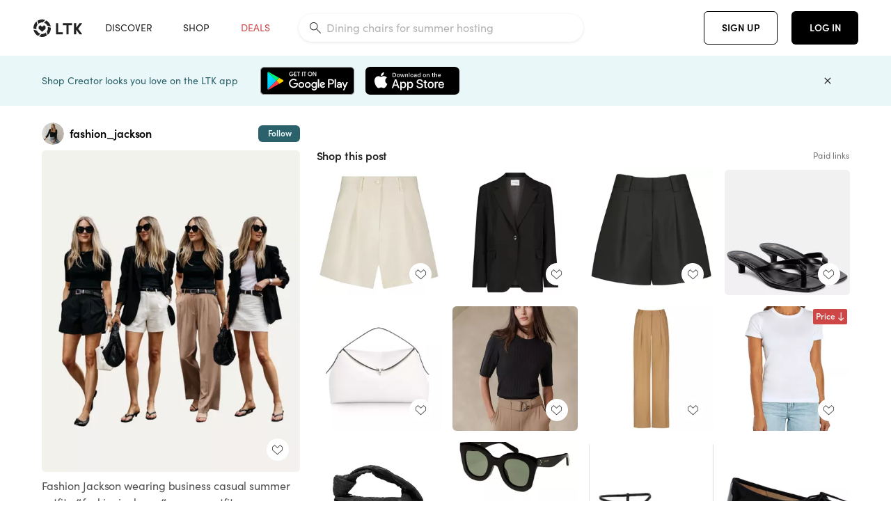

--- FILE ---
content_type: text/html; charset=utf-8
request_url: https://www.shopltk.com/explore/fashion_jackson/posts/c71f1c71-2767-11ef-906d-0242ac110011
body_size: 113694
content:
<!doctype html>
<html data-n-head-ssr lang="en" data-n-head="%7B%22lang%22:%7B%22ssr%22:%22en%22%7D%7D">
  <head >
    <meta data-n-head="ssr" data-hid="charset" charset="utf-8"><meta data-n-head="ssr" name="viewport" content="width=device-width, initial-scale=1"><meta data-n-head="ssr" name="referrer" content="always"><meta data-n-head="ssr" name="color-scheme" content="light"><meta data-n-head="ssr" name="application-name" content="LTK"><meta data-n-head="ssr" name="msapplication-TileColor" content="#FFFFFF"><meta data-n-head="ssr" name="msapplication-TileImage" content="/favicon-144.png?v=4"><meta data-n-head="ssr" data-hid="mobile-web-app-capable" name="mobile-web-app-capable" content="yes"><meta data-n-head="ssr" data-hid="apple-mobile-web-app-capable" name="apple-mobile-web-app-capable" content="yes"><meta data-n-head="ssr" data-hid="apple-mobile-web-app-status-bar-style" name="apple-mobile-web-app-status-bar-style" content="default"><meta data-n-head="ssr" data-hid="apple-mobile-web-app-title" name="apple-mobile-web-app-title" content="LTK"><meta data-n-head="ssr" data-hid="theme-color" name="theme-color" content="#FFFFFF"><meta data-n-head="ssr" data-hid="og:type" name="og:type" property="og:type" content="website"><meta data-n-head="ssr" data-hid="og:site_name" name="og:site_name" property="og:site_name" content="LTK"><meta data-n-head="ssr" data-hid="twitter:site" name="twitter:site" property="twitter:site" content="@liketoknow.it"><meta data-n-head="ssr" data-hid="twitter:creator" name="twitter:creator" property="twitter:creator" content="@liketoknow.it"><meta data-n-head="ssr" data-hid="og:title" property="og:title" content="fashion_jackson on LTK"><meta data-n-head="ssr" data-hid="description" name="description" content="Shop the latest from fashion_jackson on LTK, the easiest way to shop everything from your favorite creators."><meta data-n-head="ssr" data-hid="og:description" property="og:description" content="Shop the latest from fashion_jackson on LTK, the easiest way to shop everything from your favorite creators."><meta data-n-head="ssr" data-hid="og:url" property="og:url" content="https://www.shopltk.com/explore/fashion_jackson/posts/c71f1c71-2767-11ef-906d-0242ac110011"><meta data-n-head="ssr" data-hid="al:ios:url" property="al:ios:url" content="com.rewardstyle.ltk://explore/fashion_jackson/posts/c71f1c71-2767-11ef-906d-0242ac110011"><meta data-n-head="ssr" data-hid="al:ios:app_name" property="al:ios:app_name" content="LTK"><meta data-n-head="ssr" data-hid="al:ios:app_store_id" property="al:ios:app_store_id" content="1154027990"><meta data-n-head="ssr" data-hid="al:android:url" property="al:android:url" content="com.rewardstyle.liketoknowit://explore/fashion_jackson/posts/c71f1c71-2767-11ef-906d-0242ac110011"><meta data-n-head="ssr" data-hid="al:android:app_name" property="al:android:app_name" content="LTK"><meta data-n-head="ssr" data-hid="al:android:package" property="al:android:package" content="com.rewardstyle.liketoknowit"><meta data-n-head="ssr" data-hid="branch:deeplink:$deeplink_path" property="branch:deeplink:$deeplink_path" content="/explore/fashion_jackson/posts/c71f1c71-2767-11ef-906d-0242ac110011"><meta data-n-head="ssr" data-hid="branch:deeplink:app_url" property="branch:deeplink:app_url" content="explore/fashion_jackson/posts/c71f1c71-2767-11ef-906d-0242ac110011"><meta data-n-head="ssr" data-hid="branch:deeplink:title" property="branch:deeplink:title" content="Get my full shop experience"><meta data-n-head="ssr" data-hid="branch:deeplink:subtitle" property="branch:deeplink:subtitle" content="Download the LTK app now to shop all of my favorite finds in one place."><meta data-n-head="ssr" data-hid="branch:deeplink:button" property="branch:deeplink:button" content="Get the free LTK app"><meta data-n-head="ssr" data-hid="branch:deeplink:getButton" property="branch:deeplink:getButton" content="GET"><meta data-n-head="ssr" data-hid="branch:deeplink:openButton" property="branch:deeplink:openButton" content="OPEN"><meta data-n-head="ssr" data-hid="branch:deeplink:page" property="branch:deeplink:page" content="post_page"><meta data-n-head="ssr" data-hid="branch:deeplink:continue" property="branch:deeplink:continue" content="Continue on web"><meta data-n-head="ssr" data-hid="branch:deeplink:title_treatment" property="branch:deeplink:title_treatment" content="Get my full LTK experience"><meta data-n-head="ssr" data-hid="branch:deeplink:subtitle_treatment" property="branch:deeplink:subtitle_treatment" content="Download the LTK app to shop my favorites and get notified when I post fresh content."><meta data-n-head="ssr" data-hid="branch:deeplink:button_treatment" property="branch:deeplink:button_treatment" content="Get the LTK app"><meta data-n-head="ssr" data-hid="branch:deeplink:avatarUrl" property="branch:deeplink:avatarUrl" content="https://avatar-cdn.liketoknow.it/4be59386-ff30-11e5-96ef-22000b0f8f3a.fd27f7df-42c7-4284-91c2-99dd57d9bfd4"><meta data-n-head="ssr" data-hid="og:image" property="og:image" content="https://product-images-cdn.liketoknow.it/SoUa6xTIpUpMwnTLPwdPxXQyTT2wJq37NajthXQ7GiJChq7bHmcB.GRHT.NKKS8ggICwptf891ipngjzYAGAlqyx6RZcH73kO90.WSND0r1hNVxF8W_a83S_qrY966BCuQBV0vWOYZogB6afg_gQWxRLltcfYFjA.0d7mZ2Lf2Cs0ckMiUWSoitUR5o-"><meta data-n-head="ssr" data-hid="og:image:secure_url" property="og:image:secure_url" content="https://product-images-cdn.liketoknow.it/SoUa6xTIpUpMwnTLPwdPxXQyTT2wJq37NajthXQ7GiJChq7bHmcB.GRHT.NKKS8ggICwptf891ipngjzYAGAlqyx6RZcH73kO90.WSND0r1hNVxF8W_a83S_qrY966BCuQBV0vWOYZogB6afg_gQWxRLltcfYFjA.0d7mZ2Lf2Cs0ckMiUWSoitUR5o-"><meta data-n-head="ssr" data-hid="og:image:width" property="og:image:width" content="945"><meta data-n-head="ssr" data-hid="og:image:height" property="og:image:height" content="1176"><meta data-n-head="ssr" data-hid="twitter:card" name="twitter:card" content="summary_large_image"><title>fashion_jackson on LTK</title><link data-n-head="ssr" rel="icon" type="image/png" href="/favicon.png?v=4" sizes="32x32"><link data-n-head="ssr" rel="icon" type="image/png" href="/favicon-128.png?v=4" sizes="128x128"><link data-n-head="ssr" rel="icon" type="image/png" href="/favicon-192.png?v=4" sizes="192x192"><link data-n-head="ssr" rel="shortcut icon" type="image/png" href="/favicon-196.png?v=4" sizes="196x196"><link data-n-head="ssr" rel="apple-touch-icon" href="/favicon-152.png?v=4" sizes="152x152"><link data-n-head="ssr" rel="apple-touch-icon" href="/favicon-180.png?v=4" sizes="180x180"><link data-n-head="ssr" data-hid="apple-touch-startup-image-iphonexsmax" rel="apple-touch-startup-image" href="/static/icons/splash_iphonexsmax_1242x2688.6b17fa.png" media="(device-width: 414px) and (device-height: 896px) and (-webkit-device-pixel-ratio: 3)"><link data-n-head="ssr" data-hid="apple-touch-startup-image-iphonexr" rel="apple-touch-startup-image" href="/static/icons/splash_iphonexr_828x1792.6b17fa.png" media="(device-width: 414px) and (device-height: 896px) and (-webkit-device-pixel-ratio: 2)"><link data-n-head="ssr" data-hid="apple-touch-startup-image-iphonex" rel="apple-touch-startup-image" href="/static/icons/splash_iphonex_1125x2436.6b17fa.png" media="(device-width: 375px) and (device-height: 812px) and (-webkit-device-pixel-ratio: 3)"><link data-n-head="ssr" data-hid="apple-touch-startup-image-iphoneplus" rel="apple-touch-startup-image" href="/static/icons/splash_iphoneplus_1242x2208.6b17fa.png" media="(device-width: 414px) and (device-height: 736px) and (-webkit-device-pixel-ratio: 3)"><link data-n-head="ssr" data-hid="apple-touch-startup-image-iphone6" rel="apple-touch-startup-image" href="/static/icons/splash_iphone6_750x1334.6b17fa.png" media="(device-width: 375px) and (device-height: 667px) and (-webkit-device-pixel-ratio: 2)"><link data-n-head="ssr" data-hid="apple-touch-startup-image-iphone5" rel="apple-touch-startup-image" href="/static/icons/splash_iphone5_640x1136.6b17fa.png" media="(device-width: 320px) and (device-height: 568px) and (-webkit-device-pixel-ratio: 2)"><link data-n-head="ssr" data-hid="shortcut-icon" rel="shortcut icon" href="/static/icons/icon_64x64.6b17fa.png"><link data-n-head="ssr" data-hid="apple-touch-icon" rel="apple-touch-icon" href="/static/icons/icon_512x512.6b17fa.png" sizes="512x512"><link data-n-head="ssr" media="(device-width: 320px) and (device-height: 568px) and (-webkit-device-pixel-ratio: 2)" rel="apple-touch-startup-image" data-hid="apple-touch-startup-image-iphonese"><link data-n-head="ssr" media="(device-width: 768px) and (device-height: 1024px) and (-webkit-device-pixel-ratio: 2)" rel="apple-touch-startup-image" data-hid="apple-touch-startup-image-ipad"><link data-n-head="ssr" media="(device-width: 834px) and (device-height: 1112px) and (-webkit-device-pixel-ratio: 2)" rel="apple-touch-startup-image" data-hid="apple-touch-startup-image-ipadpro1"><link data-n-head="ssr" media="(device-width: 834px) and (device-height: 1194px) and (-webkit-device-pixel-ratio: 2)" rel="apple-touch-startup-image" data-hid="apple-touch-startup-image-ipadpro2"><link data-n-head="ssr" media="(device-width: 1024px) and (device-height: 1366px) and (-webkit-device-pixel-ratio: 2)" rel="apple-touch-startup-image" data-hid="apple-touch-startup-image-ipadpro3"><link data-n-head="ssr" rel="manifest" href="/static/manifest.2afe73c5.json" data-hid="manifest"><link data-n-head="ssr" rel="canonical" href="https://www.shopltk.com/explore/fashion_jackson/posts/c71f1c71-2767-11ef-906d-0242ac110011"><link data-n-head="ssr" vmid="preload" rel="preload" as="image" imagesrcset="https://product-images-cdn.liketoknow.it/SoUa6xTIpUpMwnTLPwdPxXQyTT2wJq37NajthXQ7GiJChq7bHmcB.GRHT.NKKS8ggICwptf891ipngjzYAGAlqyx6RZcH73kO90.WSND0r1hNVxF8W_a83S_qrY966BCuQBV0vWOYZogB6afg_gQWxRLltcfYFjA.0d7mZ2Lf2Cs0ckMiUWSoitUR5o-?v=0&amp;auto=format&amp;fm=webp&amp;w=450&amp;q=80&amp;dpr=1 1x, https://product-images-cdn.liketoknow.it/SoUa6xTIpUpMwnTLPwdPxXQyTT2wJq37NajthXQ7GiJChq7bHmcB.GRHT.NKKS8ggICwptf891ipngjzYAGAlqyx6RZcH73kO90.WSND0r1hNVxF8W_a83S_qrY966BCuQBV0vWOYZogB6afg_gQWxRLltcfYFjA.0d7mZ2Lf2Cs0ckMiUWSoitUR5o-?v=0&amp;auto=format&amp;fm=webp&amp;w=450&amp;q=80&amp;dpr=2 2x, https://product-images-cdn.liketoknow.it/SoUa6xTIpUpMwnTLPwdPxXQyTT2wJq37NajthXQ7GiJChq7bHmcB.GRHT.NKKS8ggICwptf891ipngjzYAGAlqyx6RZcH73kO90.WSND0r1hNVxF8W_a83S_qrY966BCuQBV0vWOYZogB6afg_gQWxRLltcfYFjA.0d7mZ2Lf2Cs0ckMiUWSoitUR5o-?v=0&amp;auto=format&amp;fm=webp&amp;w=450&amp;q=80&amp;dpr=3 3x"><style data-n-head="vuetify" type="text/css" id="vuetify-theme-stylesheet" nonce="undefined">:root {
  --v-anchor-base: #0469E0;
  --v-primary-base: #000000;
  --v-secondary-base: #5f797d;
  --v-accent-base: #b4d6db;
  --v-error-base: #fe636d;
  --v-info-base: #2196f3;
  --v-success-base: #51ca98;
  --v-warning-base: #ffb300;
  --v-ltk-black-base: #000000;
  --v-ltk-white-base: #ffffff;
  --v-grey-80-base: #222222;
  --v-grey-70-base: #525252;
  --v-grey-50-base: #757575;
  --v-disabled-grey-base: #9e9e9e;
  --v-grey-30-base: #cccccc;
  --v-grey-20-base: #ebebeb;
  --v-grey-10-base: #f0f0f0;
  --v-grey-5-base: #fafafa;
  --v-success-50-base: #1b8659;
  --v-success-40-base: #51ca98;
  --v-success-20-base: #91e3c1;
  --v-success-10-base: #def3ea;
  --v-success-90-base: #0f4b32;
  --v-warning-40-base: #ffb300;
  --v-warning-20-base: #fed983;
  --v-warning-10-base: #feeecd;
  --v-warning-90-base: #664800;
  --v-error-50-base: #ce4646;
  --v-error-40-base: #fe636d;
  --v-error-20-base: #ef9086;
  --v-error-10-base: #fde9e8;
  --v-error-90-base: #5d1710;
  --v-link-light-base: #0469e0;
  --v-link-dark-base: #43b9d3;
  --v-secondary-70-base: #2d3c3f;
  --v-secondary-60-base: #2a616a;
  --v-secondary-50-base: #5f797d;
  --v-secondary-30-base: #b4d6db;
  --v-secondary-20-base: #d7f0f0;
  --v-secondary-10-base: #eaf7f8;
  --v-creator-secondary-70-base: #13183d;
  --v-creator-secondary-60-base: #3c576d;
  --v-creator-secondary-50-base: #5d7a79;
  --v-creator-secondary-30-base: #90a9aa;
  --v-creator-secondary-20-base: #b0c6c3;
  --v-creator-secondary-10-base: #d3e1de;
  --v-brand-secondary-70-base: #2c432d;
  --v-brand-secondary-60-base: #527a70;
  --v-brand-secondary-50-base: #577f68;
  --v-brand-secondary-30-base: #96c0a7;
  --v-brand-secondary-20-base: #b6d5bf;
  --v-brand-secondary-10-base: #d9eadc;
  --v-warm-grey-40-base: #cdc5ba;
  --v-warm-grey-30-base: #e6e2dc;
  --v-warm-grey-20-base: #ebe8e3;
  --v-warm-grey-10-base: #f5f4f3;
  --v-warm-grey-5-base: #faf9f8;
  --v-dusty-rose-40-base: #a4999a;
  --v-dusty-rose-30-base: #dbd6d7;
  --v-dusty-rose-20-base: #e5ddde;
  --v-dusty-rose-10-base: #edebeb;
  --v-dusty-rose-5-base: #f8f6f7;
  --v-creamy-tan-40-base: #ebd7c0;
  --v-creamy-tan-30-base: #f0e2d0;
  --v-creamy-tan-20-base: #f7efe6;
  --v-creamy-tan-10-base: #fbf7f2;
  --v-creamy-tan-5-base: #fdfcfa;
}

.v-application a { color: var(--v-anchor-base); }
.v-application .primary {
  background-color: var(--v-primary-base) !important;
  border-color: var(--v-primary-base) !important;
}
.v-application .primary--text {
  color: var(--v-primary-base) !important;
  caret-color: var(--v-primary-base) !important;
}
.v-application .secondary {
  background-color: var(--v-secondary-base) !important;
  border-color: var(--v-secondary-base) !important;
}
.v-application .secondary--text {
  color: var(--v-secondary-base) !important;
  caret-color: var(--v-secondary-base) !important;
}
.v-application .accent {
  background-color: var(--v-accent-base) !important;
  border-color: var(--v-accent-base) !important;
}
.v-application .accent--text {
  color: var(--v-accent-base) !important;
  caret-color: var(--v-accent-base) !important;
}
.v-application .error {
  background-color: var(--v-error-base) !important;
  border-color: var(--v-error-base) !important;
}
.v-application .error--text {
  color: var(--v-error-base) !important;
  caret-color: var(--v-error-base) !important;
}
.v-application .info {
  background-color: var(--v-info-base) !important;
  border-color: var(--v-info-base) !important;
}
.v-application .info--text {
  color: var(--v-info-base) !important;
  caret-color: var(--v-info-base) !important;
}
.v-application .success {
  background-color: var(--v-success-base) !important;
  border-color: var(--v-success-base) !important;
}
.v-application .success--text {
  color: var(--v-success-base) !important;
  caret-color: var(--v-success-base) !important;
}
.v-application .warning {
  background-color: var(--v-warning-base) !important;
  border-color: var(--v-warning-base) !important;
}
.v-application .warning--text {
  color: var(--v-warning-base) !important;
  caret-color: var(--v-warning-base) !important;
}
.v-application .ltk-black {
  background-color: var(--v-ltk-black-base) !important;
  border-color: var(--v-ltk-black-base) !important;
}
.v-application .ltk-black--text {
  color: var(--v-ltk-black-base) !important;
  caret-color: var(--v-ltk-black-base) !important;
}
.v-application .ltk-white {
  background-color: var(--v-ltk-white-base) !important;
  border-color: var(--v-ltk-white-base) !important;
}
.v-application .ltk-white--text {
  color: var(--v-ltk-white-base) !important;
  caret-color: var(--v-ltk-white-base) !important;
}
.v-application .grey-80 {
  background-color: var(--v-grey-80-base) !important;
  border-color: var(--v-grey-80-base) !important;
}
.v-application .grey-80--text {
  color: var(--v-grey-80-base) !important;
  caret-color: var(--v-grey-80-base) !important;
}
.v-application .grey-70 {
  background-color: var(--v-grey-70-base) !important;
  border-color: var(--v-grey-70-base) !important;
}
.v-application .grey-70--text {
  color: var(--v-grey-70-base) !important;
  caret-color: var(--v-grey-70-base) !important;
}
.v-application .grey-50 {
  background-color: var(--v-grey-50-base) !important;
  border-color: var(--v-grey-50-base) !important;
}
.v-application .grey-50--text {
  color: var(--v-grey-50-base) !important;
  caret-color: var(--v-grey-50-base) !important;
}
.v-application .disabled-grey {
  background-color: var(--v-disabled-grey-base) !important;
  border-color: var(--v-disabled-grey-base) !important;
}
.v-application .disabled-grey--text {
  color: var(--v-disabled-grey-base) !important;
  caret-color: var(--v-disabled-grey-base) !important;
}
.v-application .grey-30 {
  background-color: var(--v-grey-30-base) !important;
  border-color: var(--v-grey-30-base) !important;
}
.v-application .grey-30--text {
  color: var(--v-grey-30-base) !important;
  caret-color: var(--v-grey-30-base) !important;
}
.v-application .grey-20 {
  background-color: var(--v-grey-20-base) !important;
  border-color: var(--v-grey-20-base) !important;
}
.v-application .grey-20--text {
  color: var(--v-grey-20-base) !important;
  caret-color: var(--v-grey-20-base) !important;
}
.v-application .grey-10 {
  background-color: var(--v-grey-10-base) !important;
  border-color: var(--v-grey-10-base) !important;
}
.v-application .grey-10--text {
  color: var(--v-grey-10-base) !important;
  caret-color: var(--v-grey-10-base) !important;
}
.v-application .grey-5 {
  background-color: var(--v-grey-5-base) !important;
  border-color: var(--v-grey-5-base) !important;
}
.v-application .grey-5--text {
  color: var(--v-grey-5-base) !important;
  caret-color: var(--v-grey-5-base) !important;
}
.v-application .success-50 {
  background-color: var(--v-success-50-base) !important;
  border-color: var(--v-success-50-base) !important;
}
.v-application .success-50--text {
  color: var(--v-success-50-base) !important;
  caret-color: var(--v-success-50-base) !important;
}
.v-application .success-40 {
  background-color: var(--v-success-40-base) !important;
  border-color: var(--v-success-40-base) !important;
}
.v-application .success-40--text {
  color: var(--v-success-40-base) !important;
  caret-color: var(--v-success-40-base) !important;
}
.v-application .success-20 {
  background-color: var(--v-success-20-base) !important;
  border-color: var(--v-success-20-base) !important;
}
.v-application .success-20--text {
  color: var(--v-success-20-base) !important;
  caret-color: var(--v-success-20-base) !important;
}
.v-application .success-10 {
  background-color: var(--v-success-10-base) !important;
  border-color: var(--v-success-10-base) !important;
}
.v-application .success-10--text {
  color: var(--v-success-10-base) !important;
  caret-color: var(--v-success-10-base) !important;
}
.v-application .success-90 {
  background-color: var(--v-success-90-base) !important;
  border-color: var(--v-success-90-base) !important;
}
.v-application .success-90--text {
  color: var(--v-success-90-base) !important;
  caret-color: var(--v-success-90-base) !important;
}
.v-application .warning-40 {
  background-color: var(--v-warning-40-base) !important;
  border-color: var(--v-warning-40-base) !important;
}
.v-application .warning-40--text {
  color: var(--v-warning-40-base) !important;
  caret-color: var(--v-warning-40-base) !important;
}
.v-application .warning-20 {
  background-color: var(--v-warning-20-base) !important;
  border-color: var(--v-warning-20-base) !important;
}
.v-application .warning-20--text {
  color: var(--v-warning-20-base) !important;
  caret-color: var(--v-warning-20-base) !important;
}
.v-application .warning-10 {
  background-color: var(--v-warning-10-base) !important;
  border-color: var(--v-warning-10-base) !important;
}
.v-application .warning-10--text {
  color: var(--v-warning-10-base) !important;
  caret-color: var(--v-warning-10-base) !important;
}
.v-application .warning-90 {
  background-color: var(--v-warning-90-base) !important;
  border-color: var(--v-warning-90-base) !important;
}
.v-application .warning-90--text {
  color: var(--v-warning-90-base) !important;
  caret-color: var(--v-warning-90-base) !important;
}
.v-application .error-50 {
  background-color: var(--v-error-50-base) !important;
  border-color: var(--v-error-50-base) !important;
}
.v-application .error-50--text {
  color: var(--v-error-50-base) !important;
  caret-color: var(--v-error-50-base) !important;
}
.v-application .error-40 {
  background-color: var(--v-error-40-base) !important;
  border-color: var(--v-error-40-base) !important;
}
.v-application .error-40--text {
  color: var(--v-error-40-base) !important;
  caret-color: var(--v-error-40-base) !important;
}
.v-application .error-20 {
  background-color: var(--v-error-20-base) !important;
  border-color: var(--v-error-20-base) !important;
}
.v-application .error-20--text {
  color: var(--v-error-20-base) !important;
  caret-color: var(--v-error-20-base) !important;
}
.v-application .error-10 {
  background-color: var(--v-error-10-base) !important;
  border-color: var(--v-error-10-base) !important;
}
.v-application .error-10--text {
  color: var(--v-error-10-base) !important;
  caret-color: var(--v-error-10-base) !important;
}
.v-application .error-90 {
  background-color: var(--v-error-90-base) !important;
  border-color: var(--v-error-90-base) !important;
}
.v-application .error-90--text {
  color: var(--v-error-90-base) !important;
  caret-color: var(--v-error-90-base) !important;
}
.v-application .link-light {
  background-color: var(--v-link-light-base) !important;
  border-color: var(--v-link-light-base) !important;
}
.v-application .link-light--text {
  color: var(--v-link-light-base) !important;
  caret-color: var(--v-link-light-base) !important;
}
.v-application .link-dark {
  background-color: var(--v-link-dark-base) !important;
  border-color: var(--v-link-dark-base) !important;
}
.v-application .link-dark--text {
  color: var(--v-link-dark-base) !important;
  caret-color: var(--v-link-dark-base) !important;
}
.v-application .secondary-70 {
  background-color: var(--v-secondary-70-base) !important;
  border-color: var(--v-secondary-70-base) !important;
}
.v-application .secondary-70--text {
  color: var(--v-secondary-70-base) !important;
  caret-color: var(--v-secondary-70-base) !important;
}
.v-application .secondary-60 {
  background-color: var(--v-secondary-60-base) !important;
  border-color: var(--v-secondary-60-base) !important;
}
.v-application .secondary-60--text {
  color: var(--v-secondary-60-base) !important;
  caret-color: var(--v-secondary-60-base) !important;
}
.v-application .secondary-50 {
  background-color: var(--v-secondary-50-base) !important;
  border-color: var(--v-secondary-50-base) !important;
}
.v-application .secondary-50--text {
  color: var(--v-secondary-50-base) !important;
  caret-color: var(--v-secondary-50-base) !important;
}
.v-application .secondary-30 {
  background-color: var(--v-secondary-30-base) !important;
  border-color: var(--v-secondary-30-base) !important;
}
.v-application .secondary-30--text {
  color: var(--v-secondary-30-base) !important;
  caret-color: var(--v-secondary-30-base) !important;
}
.v-application .secondary-20 {
  background-color: var(--v-secondary-20-base) !important;
  border-color: var(--v-secondary-20-base) !important;
}
.v-application .secondary-20--text {
  color: var(--v-secondary-20-base) !important;
  caret-color: var(--v-secondary-20-base) !important;
}
.v-application .secondary-10 {
  background-color: var(--v-secondary-10-base) !important;
  border-color: var(--v-secondary-10-base) !important;
}
.v-application .secondary-10--text {
  color: var(--v-secondary-10-base) !important;
  caret-color: var(--v-secondary-10-base) !important;
}
.v-application .creator-secondary-70 {
  background-color: var(--v-creator-secondary-70-base) !important;
  border-color: var(--v-creator-secondary-70-base) !important;
}
.v-application .creator-secondary-70--text {
  color: var(--v-creator-secondary-70-base) !important;
  caret-color: var(--v-creator-secondary-70-base) !important;
}
.v-application .creator-secondary-60 {
  background-color: var(--v-creator-secondary-60-base) !important;
  border-color: var(--v-creator-secondary-60-base) !important;
}
.v-application .creator-secondary-60--text {
  color: var(--v-creator-secondary-60-base) !important;
  caret-color: var(--v-creator-secondary-60-base) !important;
}
.v-application .creator-secondary-50 {
  background-color: var(--v-creator-secondary-50-base) !important;
  border-color: var(--v-creator-secondary-50-base) !important;
}
.v-application .creator-secondary-50--text {
  color: var(--v-creator-secondary-50-base) !important;
  caret-color: var(--v-creator-secondary-50-base) !important;
}
.v-application .creator-secondary-30 {
  background-color: var(--v-creator-secondary-30-base) !important;
  border-color: var(--v-creator-secondary-30-base) !important;
}
.v-application .creator-secondary-30--text {
  color: var(--v-creator-secondary-30-base) !important;
  caret-color: var(--v-creator-secondary-30-base) !important;
}
.v-application .creator-secondary-20 {
  background-color: var(--v-creator-secondary-20-base) !important;
  border-color: var(--v-creator-secondary-20-base) !important;
}
.v-application .creator-secondary-20--text {
  color: var(--v-creator-secondary-20-base) !important;
  caret-color: var(--v-creator-secondary-20-base) !important;
}
.v-application .creator-secondary-10 {
  background-color: var(--v-creator-secondary-10-base) !important;
  border-color: var(--v-creator-secondary-10-base) !important;
}
.v-application .creator-secondary-10--text {
  color: var(--v-creator-secondary-10-base) !important;
  caret-color: var(--v-creator-secondary-10-base) !important;
}
.v-application .brand-secondary-70 {
  background-color: var(--v-brand-secondary-70-base) !important;
  border-color: var(--v-brand-secondary-70-base) !important;
}
.v-application .brand-secondary-70--text {
  color: var(--v-brand-secondary-70-base) !important;
  caret-color: var(--v-brand-secondary-70-base) !important;
}
.v-application .brand-secondary-60 {
  background-color: var(--v-brand-secondary-60-base) !important;
  border-color: var(--v-brand-secondary-60-base) !important;
}
.v-application .brand-secondary-60--text {
  color: var(--v-brand-secondary-60-base) !important;
  caret-color: var(--v-brand-secondary-60-base) !important;
}
.v-application .brand-secondary-50 {
  background-color: var(--v-brand-secondary-50-base) !important;
  border-color: var(--v-brand-secondary-50-base) !important;
}
.v-application .brand-secondary-50--text {
  color: var(--v-brand-secondary-50-base) !important;
  caret-color: var(--v-brand-secondary-50-base) !important;
}
.v-application .brand-secondary-30 {
  background-color: var(--v-brand-secondary-30-base) !important;
  border-color: var(--v-brand-secondary-30-base) !important;
}
.v-application .brand-secondary-30--text {
  color: var(--v-brand-secondary-30-base) !important;
  caret-color: var(--v-brand-secondary-30-base) !important;
}
.v-application .brand-secondary-20 {
  background-color: var(--v-brand-secondary-20-base) !important;
  border-color: var(--v-brand-secondary-20-base) !important;
}
.v-application .brand-secondary-20--text {
  color: var(--v-brand-secondary-20-base) !important;
  caret-color: var(--v-brand-secondary-20-base) !important;
}
.v-application .brand-secondary-10 {
  background-color: var(--v-brand-secondary-10-base) !important;
  border-color: var(--v-brand-secondary-10-base) !important;
}
.v-application .brand-secondary-10--text {
  color: var(--v-brand-secondary-10-base) !important;
  caret-color: var(--v-brand-secondary-10-base) !important;
}
.v-application .warm-grey-40 {
  background-color: var(--v-warm-grey-40-base) !important;
  border-color: var(--v-warm-grey-40-base) !important;
}
.v-application .warm-grey-40--text {
  color: var(--v-warm-grey-40-base) !important;
  caret-color: var(--v-warm-grey-40-base) !important;
}
.v-application .warm-grey-30 {
  background-color: var(--v-warm-grey-30-base) !important;
  border-color: var(--v-warm-grey-30-base) !important;
}
.v-application .warm-grey-30--text {
  color: var(--v-warm-grey-30-base) !important;
  caret-color: var(--v-warm-grey-30-base) !important;
}
.v-application .warm-grey-20 {
  background-color: var(--v-warm-grey-20-base) !important;
  border-color: var(--v-warm-grey-20-base) !important;
}
.v-application .warm-grey-20--text {
  color: var(--v-warm-grey-20-base) !important;
  caret-color: var(--v-warm-grey-20-base) !important;
}
.v-application .warm-grey-10 {
  background-color: var(--v-warm-grey-10-base) !important;
  border-color: var(--v-warm-grey-10-base) !important;
}
.v-application .warm-grey-10--text {
  color: var(--v-warm-grey-10-base) !important;
  caret-color: var(--v-warm-grey-10-base) !important;
}
.v-application .warm-grey-5 {
  background-color: var(--v-warm-grey-5-base) !important;
  border-color: var(--v-warm-grey-5-base) !important;
}
.v-application .warm-grey-5--text {
  color: var(--v-warm-grey-5-base) !important;
  caret-color: var(--v-warm-grey-5-base) !important;
}
.v-application .dusty-rose-40 {
  background-color: var(--v-dusty-rose-40-base) !important;
  border-color: var(--v-dusty-rose-40-base) !important;
}
.v-application .dusty-rose-40--text {
  color: var(--v-dusty-rose-40-base) !important;
  caret-color: var(--v-dusty-rose-40-base) !important;
}
.v-application .dusty-rose-30 {
  background-color: var(--v-dusty-rose-30-base) !important;
  border-color: var(--v-dusty-rose-30-base) !important;
}
.v-application .dusty-rose-30--text {
  color: var(--v-dusty-rose-30-base) !important;
  caret-color: var(--v-dusty-rose-30-base) !important;
}
.v-application .dusty-rose-20 {
  background-color: var(--v-dusty-rose-20-base) !important;
  border-color: var(--v-dusty-rose-20-base) !important;
}
.v-application .dusty-rose-20--text {
  color: var(--v-dusty-rose-20-base) !important;
  caret-color: var(--v-dusty-rose-20-base) !important;
}
.v-application .dusty-rose-10 {
  background-color: var(--v-dusty-rose-10-base) !important;
  border-color: var(--v-dusty-rose-10-base) !important;
}
.v-application .dusty-rose-10--text {
  color: var(--v-dusty-rose-10-base) !important;
  caret-color: var(--v-dusty-rose-10-base) !important;
}
.v-application .dusty-rose-5 {
  background-color: var(--v-dusty-rose-5-base) !important;
  border-color: var(--v-dusty-rose-5-base) !important;
}
.v-application .dusty-rose-5--text {
  color: var(--v-dusty-rose-5-base) !important;
  caret-color: var(--v-dusty-rose-5-base) !important;
}
.v-application .creamy-tan-40 {
  background-color: var(--v-creamy-tan-40-base) !important;
  border-color: var(--v-creamy-tan-40-base) !important;
}
.v-application .creamy-tan-40--text {
  color: var(--v-creamy-tan-40-base) !important;
  caret-color: var(--v-creamy-tan-40-base) !important;
}
.v-application .creamy-tan-30 {
  background-color: var(--v-creamy-tan-30-base) !important;
  border-color: var(--v-creamy-tan-30-base) !important;
}
.v-application .creamy-tan-30--text {
  color: var(--v-creamy-tan-30-base) !important;
  caret-color: var(--v-creamy-tan-30-base) !important;
}
.v-application .creamy-tan-20 {
  background-color: var(--v-creamy-tan-20-base) !important;
  border-color: var(--v-creamy-tan-20-base) !important;
}
.v-application .creamy-tan-20--text {
  color: var(--v-creamy-tan-20-base) !important;
  caret-color: var(--v-creamy-tan-20-base) !important;
}
.v-application .creamy-tan-10 {
  background-color: var(--v-creamy-tan-10-base) !important;
  border-color: var(--v-creamy-tan-10-base) !important;
}
.v-application .creamy-tan-10--text {
  color: var(--v-creamy-tan-10-base) !important;
  caret-color: var(--v-creamy-tan-10-base) !important;
}
.v-application .creamy-tan-5 {
  background-color: var(--v-creamy-tan-5-base) !important;
  border-color: var(--v-creamy-tan-5-base) !important;
}
.v-application .creamy-tan-5--text {
  color: var(--v-creamy-tan-5-base) !important;
  caret-color: var(--v-creamy-tan-5-base) !important;
}</style><script data-n-head="ssr" data-hid="gtm-script">window['dataLayer']=[];if(!window._gtm_init){window._gtm_init=1;(function(w,n,d,m,e,p){w[d]=(w[d]==1||n[d]=='yes'||n[d]==1||n[m]==1||(w[e]&&w[e][p]&&w[e][p]()))?1:0})(window,navigator,'doNotTrack','msDoNotTrack','external','msTrackingProtectionEnabled');(function(w,d,s,l,x,y){w[x]={};w._gtm_inject=function(i){if(w.doNotTrack||w[x][i])return;w[x][i]=1;w[l]=w[l]||[];w[l].push({'gtm.start':new Date().getTime(),event:'gtm.js'});var f=d.getElementsByTagName(s)[0],j=d.createElement(s);j.async=true;j.src='https://www.googletagmanager.com/gtm.js?id='+i;f.parentNode.insertBefore(j,f);}})(window,document,'script','dataLayer','_gtm_ids','_gtm_inject')};["GTM-TFZXHKL&"].forEach(function(i){window._gtm_inject(i)})</script><script data-n-head="ssr" type="application/ld+json">{"@context":"http://schema.org/","@type":"BlogPosting","sharedContent":{"@type":"CreativeWork","thumbnailUrl":"https://product-images-cdn.liketoknow.it/SoUa6xTIpUpMwnTLPwdPxXQyTT2wJq37NajthXQ7GiJChq7bHmcB.GRHT.NKKS8ggICwptf891ipngjzYAGAlqyx6RZcH73kO90.WSND0r1hNVxF8W_a83S_qrY966BCuQBV0vWOYZogB6afg_gQWxRLltcfYFjA.0d7mZ2Lf2Cs0ckMiUWSoitUR5o-","text":"Fashion Jackson wearing business casual summer outfits #fashionjackson #summeroutfits #nashvilleoutfits \n\n#LTKWorkwear #LTKStyleTip #LTKOver40"},"articleBody":"Fashion Jackson wearing business casual summer outfits #fashionjackson #summeroutfits #nashvilleoutfits \n\n#LTKWorkwear #LTKStyleTip #LTKOver40","creator":{"@type":"Organization","description":"5’10 / 178cm\nnormally size small in tops, 26/27 in jeans, 8.5 shoe size \n\nfollow along for everyday effortless style\n\nwww.fashionjackson.com","logo":"https://avatar-cdn.liketoknow.it/4be59386-ff30-11e5-96ef-22000b0f8f3a.fd27f7df-42c7-4284-91c2-99dd57d9bfd4","name":"fashion_jackson | LTK","url":"https://www.shopltk.com/explore/fashion_jackson"},"datePublished":"2024-06-12T13:45:16+00:00","headline":"Pleated Trouser Short Curated on LTK","image":"https://product-images-cdn.liketoknow.it/SoUa6xTIpUpMwnTLPwdPxXQyTT2wJq37NajthXQ7GiJChq7bHmcB.GRHT.NKKS8ggICwptf891ipngjzYAGAlqyx6RZcH73kO90.WSND0r1hNVxF8W_a83S_qrY966BCuQBV0vWOYZogB6afg_gQWxRLltcfYFjA.0d7mZ2Lf2Cs0ckMiUWSoitUR5o-","url":"https://www.shopltk.com/explore/fashion_jackson/posts/c71f1c71-2767-11ef-906d-0242ac110011"}</script><link rel="preload" href="/static/a761018.js" as="script"><link rel="preload" href="/static/7755ee8.js" as="script"><link rel="preload" href="/static/css/715a7ad.css" as="style"><link rel="preload" href="/static/2680517.js" as="script"><link rel="preload" href="/static/css/9473e77.css" as="style"><link rel="preload" href="/static/7e01cf6.js" as="script"><link rel="preload" href="/static/css/3384c50.css" as="style"><link rel="preload" href="/static/bbd1506.js" as="script"><link rel="preload" href="/static/css/799f007.css" as="style"><link rel="preload" href="/static/788bd4d.js" as="script"><link rel="preload" href="/static/css/046a22e.css" as="style"><link rel="preload" href="/static/09ade6c.js" as="script"><link rel="preload" href="/static/css/ee5d34a.css" as="style"><link rel="preload" href="/static/268360a.js" as="script"><link rel="preload" href="/static/css/beb8def.css" as="style"><link rel="preload" href="/static/48f28cb.js" as="script"><link rel="stylesheet" href="/static/css/715a7ad.css"><link rel="stylesheet" href="/static/css/9473e77.css"><link rel="stylesheet" href="/static/css/3384c50.css"><link rel="stylesheet" href="/static/css/799f007.css"><link rel="stylesheet" href="/static/css/046a22e.css"><link rel="stylesheet" href="/static/css/ee5d34a.css"><link rel="stylesheet" href="/static/css/beb8def.css">
  </head>
  <body >
    <noscript data-n-head="ssr" data-hid="gtm-noscript" data-pbody="true"><iframe src="https://www.googletagmanager.com/ns.html?id=GTM-TFZXHKL&&" height="0" width="0" style="display:none;visibility:hidden" title="gtm"></iframe></noscript><div data-server-rendered="true" id="__nuxt"><!----><div id="__layout"><div data-app="true" data-fetch-key="DefaultLayout:0" id="app" class="v-application v-application--is-ltr theme--light"><div class="v-application--wrap"><header class="ltk-header site-header v-sheet theme--light elevation-0 v-toolbar v-app-bar v-app-bar--fixed" style="height:80px;margin-top:0px;transform:translateY(0px);left:0px;right:0px;" data-v-1082540e data-v-9dfe58f0><div class="v-toolbar__content" style="height:80px;"><div class="container flex-nowrap pa-0 branch-journeys-top white fill-height" data-v-1082540e><div class="v-toolbar__items" data-v-1082540e><a href="/" class="ltk-logo d-flex align-self-center pr-md-3 pr-xl-5 pl-3 pl-md-0" data-v-290a3398 data-v-1082540e><svg height="25px" width="70px" viewBox="0 0 70 25" fill="none" xmlns="http://www.w3.org/2000/svg" xmlns:xlink="http://www.w3.org/1999/xlink" data-v-290a3398><title data-v-290a3398>LTK</title> <path fill-rule="evenodd" clip-rule="evenodd" d="M18.0692 18.9455C18.0568 18.8992 18.0217 18.8624 17.9759 18.8478C17.9302 18.8332 17.8801 18.8429 17.8431 18.8734C16.1555 20.2595 13.9917 20.9333 11.8132 20.751C11.7715 20.7471 11.7303 20.7621 11.7011 20.792L8.40645 24.0878C8.37213 24.1221 8.35794 24.1716 8.3689 24.2188C8.37986 24.266 8.41442 24.3042 8.46036 24.3199C9.77623 24.7694 11.1574 24.9991 12.5483 25C14.8553 25.0001 17.1172 24.3634 19.0837 23.1603C19.136 23.1275 19.1608 23.0646 19.1449 23.0051L18.0692 18.9455ZM4.90108 15.8862L0.40818 14.6886C0.361852 14.6762 0.312366 14.6882 0.276985 14.7206C0.241604 14.7529 0.225234 14.801 0.233586 14.8481C0.846198 18.4078 3.43142 21.9022 6.66602 23.544C6.68503 23.5536 6.70597 23.5588 6.72728 23.5593C6.76564 23.5599 6.80261 23.5449 6.82958 23.5177L9.81178 20.5354C9.8461 20.5011 9.86029 20.4516 9.84933 20.4044C9.83837 20.3572 9.80381 20.3189 9.75787 20.3032C7.69643 19.5969 5.87085 17.9343 4.99358 15.965C4.97652 15.926 4.94241 15.8969 4.90108 15.8862ZM24.9488 11.7277L20.8621 10.7238C20.8151 10.7123 20.7655 10.7256 20.7307 10.7591C20.6959 10.7926 20.6808 10.8415 20.6906 10.8888C21.1451 13.1006 20.6152 15.5141 19.2742 17.3471C19.249 17.3812 19.2406 17.4248 19.2515 17.4657L20.4388 21.9462C20.451 21.9928 20.4864 22.03 20.5325 22.0446C20.5464 22.0489 20.5608 22.0513 20.5754 22.0513C20.6083 22.0511 20.6402 22.0394 20.6654 22.0183C23.5931 19.5694 25.2753 15.6754 25.0554 11.856C25.0523 11.7944 25.0089 11.7422 24.9488 11.7277ZM12.5526 10.5747L9.97964 8.26938C9.92634 8.22097 9.84486 8.22097 9.79156 8.26938L7.62414 10.213C7.59422 10.2395 7.57724 10.2776 7.57758 10.3175V13.155C7.57748 13.1948 7.59441 13.2329 7.62414 13.2595L12.4564 17.5921C12.4821 17.6153 12.5155 17.6283 12.5502 17.6283C12.5866 17.6293 12.6222 17.6164 12.6494 17.5921L17.4817 13.2595C17.5112 13.2327 17.528 13.1948 17.5282 13.155V10.3175C17.5284 10.2776 17.5114 10.2396 17.4817 10.213L15.3143 8.26938C15.2607 8.22117 15.1792 8.22117 15.1256 8.26938L12.5526 10.5747ZM4.56108 3.1033C4.54834 3.05708 4.51276 3.02059 4.46679 3.00659C4.42083 2.99259 4.37087 3.00303 4.33441 3.03426C1.47964 5.46118 -0.138883 9.15351 0.00936958 12.9106C0.0118837 12.9722 0.0543641 13.025 0.114126 13.0407L4.18494 14.1253C4.19672 14.1284 4.20887 14.1301 4.22108 14.1302V14.1332C4.26299 14.133 4.30266 14.1143 4.32938 14.0821C4.35611 14.0499 4.36715 14.0075 4.35953 13.9664C3.95337 11.8016 4.48634 9.44496 5.78692 7.66142C5.81268 7.62621 5.8206 7.58107 5.80836 7.53922L4.56108 3.1033ZM24.8091 9.92765C24.1408 6.44918 21.6695 3.14057 18.5139 1.49574C18.4592 1.46696 18.392 1.47738 18.3485 1.5214L15.3933 4.4964C15.3591 4.53017 15.345 4.57921 15.3559 4.62594C15.3663 4.67281 15.4001 4.7111 15.4454 4.72736C17.4021 5.43552 19.1584 7.03514 20.0277 8.90177C20.0457 8.94055 20.0804 8.96909 20.122 8.97937L24.637 10.0877C24.648 10.0907 24.6593 10.0921 24.6707 10.092V10.0945C24.7127 10.0945 24.7525 10.0758 24.7793 10.0435C24.806 10.0113 24.817 9.96879 24.8091 9.92765ZM16.8219 0.808682C16.811 0.7617 16.7768 0.723523 16.7312 0.707541C13.1542 -0.550524 9.10605 -0.113043 5.9027 1.87762C5.84943 1.91046 5.82443 1.97454 5.84144 2.03465L6.97477 6.0673C6.98776 6.11323 7.02332 6.14939 7.06912 6.16323C7.0826 6.16739 7.09665 6.16945 7.11077 6.16936C7.1443 6.16985 7.1769 6.15836 7.20266 6.13696C8.93588 4.69651 11.1793 4.01603 13.4231 4.25017C13.4656 4.25461 13.5077 4.23954 13.5377 4.20923L16.7845 0.939113C16.8186 0.904897 16.8327 0.855665 16.8219 0.808682ZM42.2547 7.92899C42.2547 8.09033 42.4251 8.30501 42.5561 8.30501H47.378V21.0319C47.378 21.1958 47.5052 21.3571 47.6362 21.3571H50.307C50.438 21.3571 50.5691 21.1926 50.5691 21.0319V8.30501H55.3078C55.4369 8.30501 55.6092 8.09033 55.6092 7.92899V5.61951C55.6092 5.45882 55.4388 5.24414 55.3078 5.24414H42.5561C42.427 5.24414 42.2547 5.45882 42.2547 5.61951V7.92899ZM61.4816 11.5779H61.7063L66.2275 5.45228C66.3277 5.29037 66.5103 5.19713 66.7012 5.21027H69.8031C69.8555 5.20477 69.9076 5.22253 69.9455 5.2588C69.9835 5.29507 70.0033 5.34613 69.9997 5.39828C69.9997 5.50562 69.9781 5.55897 69.8923 5.66631L64.2952 13.3058L69.8903 20.8672C69.9768 20.9746 69.9984 21.0286 69.9984 21.1359C70.002 21.1881 69.9821 21.2391 69.9442 21.2754C69.9063 21.3117 69.8542 21.3294 69.8018 21.3239H66.6999C66.5089 21.3371 66.3264 21.2438 66.2262 21.0819L61.705 14.9602H61.4835V20.9811C61.4835 21.1424 61.3525 21.3571 61.2214 21.3571H58.5507C58.4196 21.3571 58.2925 21.1958 58.2925 21.0318V5.56417C58.2925 5.40284 58.4236 5.24215 58.5507 5.24215H61.2214C61.3525 5.24215 61.4835 5.40284 61.4835 5.56417L61.4816 11.5779ZM41.9512 18.293H35.5777L35.5797 5.56415C35.5797 5.40281 35.4486 5.24213 35.3176 5.24213H32.6468C32.5191 5.24213 32.388 5.40281 32.388 5.56415V21.0286C32.388 21.1925 32.5158 21.3538 32.6468 21.3538H41.9512C42.0803 21.3538 42.2527 21.1391 42.2527 20.9778V18.669C42.2527 18.5076 42.0823 18.293 41.9512 18.293Z" fill="#222222" data-v-290a3398></path></svg></a></div> <!----> <!----> <!----><!----><!----><!----><!----><!----><!----><!----><!----><!----><!----></div></div></header> <main class="v-main" style="padding-top:80px;padding-right:0px;padding-bottom:0!important;padding-left:0px;--vuetify-app-bar-height:0px;--branch-journey-banner-height:0px;"><div class="v-main__wrap"><!----> <div class="container ltk-post-page fill-height align-start pt-0 pt-md-6" data-v-cf1d275e data-v-cf1d275e><div class="row align-start" data-v-cf1d275e data-v-cf1d275e><div class="col col-12 align-self-start" data-v-cf1d275e data-v-cf1d275e><div data-v-cf1d275e><div class="row ltk-item justify-center" data-v-06a65688 data-v-06a65688 data-v-cf1d275e><div class="col-sm-6 col-md-4 col-12" data-v-06a65688 data-v-06a65688><div class="row ltk-profile-header flex-nowrap no-gutters align-center" data-v-86fc8f82 data-v-86fc8f82 data-v-06a65688><div class="col col-auto" data-v-86fc8f82 data-v-86fc8f82><a href="/explore/fashion_jackson" class="ltk-black--text nuxt-link-active" data-v-86fc8f82><div class="position-relative" data-v-86fc8f82><div alt="fashion_jackson on LTK" class="v-avatar mr-2" style="height:32px;min-width:32px;width:32px;" data-v-86fc8f82><img src="https://avatar-cdn.liketoknow.it/4be59386-ff30-11e5-96ef-22000b0f8f3a.fd27f7df-42c7-4284-91c2-99dd57d9bfd4?v=0&amp;auto=format&amp;fm=webp&amp;w=100&amp;h=100&amp;fit=crop&amp;q=80&amp;dpr=1" loading="lazy" width="32" height="32" alt="fashion_jackson on LTK" class="c-image" data-v-d05415aa></div> <!----><!----><!----></div></a></div> <div class="col-sm-7 col-8" data-v-86fc8f82 data-v-86fc8f82><a href="/explore/fashion_jackson" class="ltk-black--text d-block mr-2 nuxt-link-active" data-v-86fc8f82><div class="text-truncate text-subtitle-subtitle1-sofiapro"><!---->fashion_jackson
    </div></a> <!----></div> <!----></div> <div class="row my-2 no-gutters" data-v-06a65688 data-v-06a65688><div class="ltk-hero-img-container col col-12" data-v-06a65688 data-v-06a65688><div class="client-only-placeholder" data-v-06a65688 data-v-06a65688><div payload="[object Object]" data-v-5cfe282b data-v-06a65688><div><a href="/explore/fashion_jackson/posts/c71f1c71-2767-11ef-906d-0242ac110011" aria-current="page" tabindex="0" class="nuxt-link-exact-active nuxt-link-active v-card v-card--flat v-card--link v-sheet theme--light" style="max-height:100%;max-width:100%;width:450px;" data-v-5cfe282b><div max-height="100%" max-width="100%" srcset="https://product-images-cdn.liketoknow.it/SoUa6xTIpUpMwnTLPwdPxXQyTT2wJq37NajthXQ7GiJChq7bHmcB.GRHT.NKKS8ggICwptf891ipngjzYAGAlqyx6RZcH73kO90.WSND0r1hNVxF8W_a83S_qrY966BCuQBV0vWOYZogB6afg_gQWxRLltcfYFjA.0d7mZ2Lf2Cs0ckMiUWSoitUR5o-?v=0&amp;auto=format&amp;fm=webp&amp;w=450&amp;q=80&amp;dpr=1 1x, https://product-images-cdn.liketoknow.it/SoUa6xTIpUpMwnTLPwdPxXQyTT2wJq37NajthXQ7GiJChq7bHmcB.GRHT.NKKS8ggICwptf891ipngjzYAGAlqyx6RZcH73kO90.WSND0r1hNVxF8W_a83S_qrY966BCuQBV0vWOYZogB6afg_gQWxRLltcfYFjA.0d7mZ2Lf2Cs0ckMiUWSoitUR5o-?v=0&amp;auto=format&amp;fm=webp&amp;w=450&amp;q=80&amp;dpr=2 2x, https://product-images-cdn.liketoknow.it/SoUa6xTIpUpMwnTLPwdPxXQyTT2wJq37NajthXQ7GiJChq7bHmcB.GRHT.NKKS8ggICwptf891ipngjzYAGAlqyx6RZcH73kO90.WSND0r1hNVxF8W_a83S_qrY966BCuQBV0vWOYZogB6afg_gQWxRLltcfYFjA.0d7mZ2Lf2Cs0ckMiUWSoitUR5o-?v=0&amp;auto=format&amp;fm=webp&amp;w=450&amp;q=80&amp;dpr=3 3x" alt="Fashion Jackson wearing business casual summer outfits #fashionjackson #summeroutfits #nashvilleoutfits 

#LTKWorkwear #LTKStyleTip #LTKOver40" class="ltk-hero-image d-block fill-height ltk-img grey-10 rounded" style="padding-bottom:124.44444444444444%;" data-v-5cfe282b><img src="https://product-images-cdn.liketoknow.it/SoUa6xTIpUpMwnTLPwdPxXQyTT2wJq37NajthXQ7GiJChq7bHmcB.GRHT.NKKS8ggICwptf891ipngjzYAGAlqyx6RZcH73kO90.WSND0r1hNVxF8W_a83S_qrY966BCuQBV0vWOYZogB6afg_gQWxRLltcfYFjA.0d7mZ2Lf2Cs0ckMiUWSoitUR5o-?v=0&amp;auto=format&amp;fm=webp&amp;w=450&amp;q=80&amp;dpr=1" loading="lazy" width="450" height="560" rounded="true" max-height="100%" max-width="100%" srcset="https://product-images-cdn.liketoknow.it/SoUa6xTIpUpMwnTLPwdPxXQyTT2wJq37NajthXQ7GiJChq7bHmcB.GRHT.NKKS8ggICwptf891ipngjzYAGAlqyx6RZcH73kO90.WSND0r1hNVxF8W_a83S_qrY966BCuQBV0vWOYZogB6afg_gQWxRLltcfYFjA.0d7mZ2Lf2Cs0ckMiUWSoitUR5o-?v=0&amp;auto=format&amp;fm=webp&amp;w=450&amp;q=80&amp;dpr=1 1x, https://product-images-cdn.liketoknow.it/SoUa6xTIpUpMwnTLPwdPxXQyTT2wJq37NajthXQ7GiJChq7bHmcB.GRHT.NKKS8ggICwptf891ipngjzYAGAlqyx6RZcH73kO90.WSND0r1hNVxF8W_a83S_qrY966BCuQBV0vWOYZogB6afg_gQWxRLltcfYFjA.0d7mZ2Lf2Cs0ckMiUWSoitUR5o-?v=0&amp;auto=format&amp;fm=webp&amp;w=450&amp;q=80&amp;dpr=2 2x, https://product-images-cdn.liketoknow.it/SoUa6xTIpUpMwnTLPwdPxXQyTT2wJq37NajthXQ7GiJChq7bHmcB.GRHT.NKKS8ggICwptf891ipngjzYAGAlqyx6RZcH73kO90.WSND0r1hNVxF8W_a83S_qrY966BCuQBV0vWOYZogB6afg_gQWxRLltcfYFjA.0d7mZ2Lf2Cs0ckMiUWSoitUR5o-?v=0&amp;auto=format&amp;fm=webp&amp;w=450&amp;q=80&amp;dpr=3 3x" alt="Fashion Jackson wearing business casual summer outfits #fashionjackson #summeroutfits #nashvilleoutfits 

#LTKWorkwear #LTKStyleTip #LTKOver40" class="c-image" data-v-d05415aa></div> <!----></a></div></div></div> <div class="ltk-hero-overlay" data-v-06a65688><!----> <button type="button" aria-label="add post to favorites" opacity="86" id="coachmarkTarget" absolute="" class="v-btn--like ltk-favorite-icon v-btn v-btn--absolute v-btn--fab v-btn--has-bg v-btn--round theme--light elevation-0 v-size--default ltk-whitn" data-v-00a44d36 data-v-06a65688><span class="v-btn__content"><i aria-hidden="true" class="v-icon notranslate capsule capsule-consumer-heart-logo-outline-16 theme--light"></i></span></button></div> <!----></div></div> <div class="row no-gutters" data-v-06a65688 data-v-06a65688><div class="col col-12" data-v-06a65688 data-v-06a65688><div class="text-body-body1-sofiapro" data-v-2ab19316 data-v-06a65688><p class="ltk-caption text-body-body1-sofiapro grey-70--text mb-2" data-v-2ab19316>
    Fashion Jackson wearing business casual summer outfits fashionjackson summeroutfits nashvilleoutfits 

LTKWorkwear LTKStyleTip LTKOver40
  </p> <div class="d-inline-block mr-3" data-v-2ab19316><a class="link-light--text" data-v-2ab19316>
      #
    </a></div><div class="d-inline-block mr-3" data-v-2ab19316><a class="link-light--text" data-v-2ab19316>
      #
    </a></div><div class="d-inline-block mr-3" data-v-2ab19316><a class="link-light--text" data-v-2ab19316>
      #
    </a></div><div class="d-inline-block mr-3" data-v-2ab19316><a class="link-light--text" data-v-2ab19316>
      #
    </a></div><div class="d-inline-block mr-3" data-v-2ab19316><a class="link-light--text" data-v-2ab19316>
      #
    </a></div><div class="d-inline-block mr-3" data-v-2ab19316><a class="link-light--text" data-v-2ab19316>
      #
    </a></div></div></div> <!----> <div class="col col-12" data-v-06a65688 data-v-06a65688><div class="pt-6" data-v-06a65688><span class="mr-3 grey-50--text">Share:</span> <a href="https://www.facebook.com/dialog/feed?app_id=258637720963039&amp;link=https%3A%2F%2Fliketk.it%2F4Io0s&amp;picture=https%3A%2F%2Fproduct-images-cdn.liketoknow.it%2FSoUa6xTIpUpMwnTLPwdPxXQyTT2wJq37NajthXQ7GiJChq7bHmcB.GRHT.NKKS8ggICwptf891ipngjzYAGAlqyx6RZcH73kO90.WSND0r1hNVxF8W_a83S_qrY966BCuQBV0vWOYZogB6afg_gQWxRLltcfYFjA.0d7mZ2Lf2Cs0ckMiUWSoitUR5o-%3Fv%3D0%26auto%3Dformat%26fm%3Dwebp%26w%3D405%26fit%3Dcrop%26q%3D80&amp;description=Fashion+Jackson+wearing+business+casual+summer+outfits+%23fashionjackson+%23summeroutfits+%23nashvilleoutfits+%0A%0A%23LTKWorkwear+%23LTKStyleTip+%23LTKOver40" target="_blank" aria-label="share on facebook" rel="noopener" class="v-btn v-btn--fab v-btn--has-bg v-btn--round theme--light elevation-0 v-size--default grey-10 text-decoration-none mr-3"><span class="v-btn__content"><span aria-hidden="true" class="v-icon notranslate theme--light grey-50--text"><svg xmlns="http://www.w3.org/2000/svg" viewBox="0 0 24 24" role="img" aria-hidden="true" class="v-icon__svg"><path d="M12 2.04C6.5 2.04 2 6.53 2 12.06C2 17.06 5.66 21.21 10.44 21.96V14.96H7.9V12.06H10.44V9.85C10.44 7.34 11.93 5.96 14.22 5.96C15.31 5.96 16.45 6.15 16.45 6.15V8.62H15.19C13.95 8.62 13.56 9.39 13.56 10.18V12.06H16.34L15.89 14.96H13.56V21.96A10 10 0 0 0 22 12.06C22 6.53 17.5 2.04 12 2.04Z"></path></svg></span></span></a><a href="https://www.pinterest.com/pin/create/button/?media=https%3A%2F%2Fproduct-images-cdn.liketoknow.it%2FSoUa6xTIpUpMwnTLPwdPxXQyTT2wJq37NajthXQ7GiJChq7bHmcB.GRHT.NKKS8ggICwptf891ipngjzYAGAlqyx6RZcH73kO90.WSND0r1hNVxF8W_a83S_qrY966BCuQBV0vWOYZogB6afg_gQWxRLltcfYFjA.0d7mZ2Lf2Cs0ckMiUWSoitUR5o-%3Fv%3D0%26auto%3Dformat%26fm%3Dwebp%26w%3D405%26fit%3Dcrop%26q%3D80&amp;url=https%3A%2F%2Fliketk.it%2F4Io0s&amp;description=Fashion+Jackson+wearing+business+casual+summer+outfits+%23fashionjackson+%23summeroutfits+%23nashvilleoutfits+%0A%0A%23LTKWorkwear+%23LTKStyleTip+%23LTKOver40" target="_blank" aria-label="share on pinterest" rel="noopener" class="v-btn v-btn--fab v-btn--has-bg v-btn--round theme--light elevation-0 v-size--default grey-10 text-decoration-none mr-3"><span class="v-btn__content"><span aria-hidden="true" class="v-icon notranslate theme--light grey-50--text"><svg xmlns="http://www.w3.org/2000/svg" viewBox="0 0 24 24" role="img" aria-hidden="true" class="v-icon__svg"><path d="M9.04,21.54C10,21.83 10.97,22 12,22A10,10 0 0,0 22,12A10,10 0 0,0 12,2A10,10 0 0,0 2,12C2,16.25 4.67,19.9 8.44,21.34C8.35,20.56 8.26,19.27 8.44,18.38L9.59,13.44C9.59,13.44 9.3,12.86 9.3,11.94C9.3,10.56 10.16,9.53 11.14,9.53C12,9.53 12.4,10.16 12.4,10.97C12.4,11.83 11.83,13.06 11.54,14.24C11.37,15.22 12.06,16.08 13.06,16.08C14.84,16.08 16.22,14.18 16.22,11.5C16.22,9.1 14.5,7.46 12.03,7.46C9.21,7.46 7.55,9.56 7.55,11.77C7.55,12.63 7.83,13.5 8.29,14.07C8.38,14.13 8.38,14.21 8.35,14.36L8.06,15.45C8.06,15.62 7.95,15.68 7.78,15.56C6.5,15 5.76,13.18 5.76,11.71C5.76,8.55 8,5.68 12.32,5.68C15.76,5.68 18.44,8.15 18.44,11.43C18.44,14.87 16.31,17.63 13.26,17.63C12.29,17.63 11.34,17.11 11,16.5L10.33,18.87C10.1,19.73 9.47,20.88 9.04,21.57V21.54Z"></path></svg></span></span></a><a href="https://twitter.com/intent/tweet?hashtags=liketkit&amp;text=%40liketoknowit&amp;url=https%3A%2F%2Fliketk.it%2F4Io0s" target="_blank" aria-label="share on twitter" rel="noopener" class="v-btn v-btn--fab v-btn--has-bg v-btn--round theme--light elevation-0 v-size--default grey-10 text-decoration-none mr-3"><span class="v-btn__content"><span aria-hidden="true" class="v-icon notranslate theme--light grey-50--text"><svg xmlns="http://www.w3.org/2000/svg" viewBox="0 0 24 24" role="img" aria-hidden="true" class="v-icon__svg"><path d="M22.46,6C21.69,6.35 20.86,6.58 20,6.69C20.88,6.16 21.56,5.32 21.88,4.31C21.05,4.81 20.13,5.16 19.16,5.36C18.37,4.5 17.26,4 16,4C13.65,4 11.73,5.92 11.73,8.29C11.73,8.63 11.77,8.96 11.84,9.27C8.28,9.09 5.11,7.38 3,4.79C2.63,5.42 2.42,6.16 2.42,6.94C2.42,8.43 3.17,9.75 4.33,10.5C3.62,10.5 2.96,10.3 2.38,10C2.38,10 2.38,10 2.38,10.03C2.38,12.11 3.86,13.85 5.82,14.24C5.46,14.34 5.08,14.39 4.69,14.39C4.42,14.39 4.15,14.36 3.89,14.31C4.43,16 6,17.26 7.89,17.29C6.43,18.45 4.58,19.13 2.56,19.13C2.22,19.13 1.88,19.11 1.54,19.07C3.44,20.29 5.7,21 8.12,21C16,21 20.33,14.46 20.33,8.79C20.33,8.6 20.33,8.42 20.32,8.23C21.16,7.63 21.88,6.87 22.46,6Z"></path></svg></span></span></a> <span class="v-tooltip v-tooltip--top" data-v-3a521528><!----><a href="https://liketk.it/4Io0s" aria-label="copy link to clipboard" rel="noopener" aria-haspopup="true" aria-expanded="false" class="v-btn v-btn--fab v-btn--has-bg v-btn--round theme--light elevation-0 v-size--default grey-10 text-decoration-none" data-v-3a521528><span class="v-btn__content"><!----> <span aria-hidden="true" class="v-icon notranslate theme--light grey-50--text" data-v-3a521528><svg xmlns="http://www.w3.org/2000/svg" viewBox="0 0 24 24" role="img" aria-hidden="true" class="v-icon__svg"><path d="M3.9,12C3.9,10.29 5.29,8.9 7,8.9H11V7H7A5,5 0 0,0 2,12A5,5 0 0,0 7,17H11V15.1H7C5.29,15.1 3.9,13.71 3.9,12M8,13H16V11H8V13M17,7H13V8.9H17C18.71,8.9 20.1,10.29 20.1,12C20.1,13.71 18.71,15.1 17,15.1H13V17H17A5,5 0 0,0 22,12A5,5 0 0,0 17,7Z"></path></svg></span></span></a></span></div></div></div></div> <div class="col-sm-6 col-md-8 col-12" data-v-06a65688 data-v-06a65688><div class="pa-0 col col-12" data-v-77600166 data-v-77600166 data-v-06a65688><div class="row mt-sm-9 mb-2 no-gutters align-stretch" data-v-77600166 data-v-77600166><div data-v-77600166><h2 class="text-subtitle-subtitle1-sofiapro" data-v-77600166>
        Shop this post
      </h2></div> <div class="ml-auto d-flex align-center" data-v-77600166><div class="grey-50--text col-12 pa-0 text-right text-caption2-sofiapro text-sm-caption1-sofiapro" data-v-77600166>
        Paid links
      </div></div></div> <div class="row ma-n1 ma-sm-n2 no-gutters align-center" data-v-77600166 data-v-77600166><div class="col-md-3 col-6" data-v-77600166 data-v-77600166><div payload="[object Object]" class="pa-1 pa-sm-2" data-v-6fc4cbe5 data-v-77600166><div><div data-v-6fc4cbe5><div class="position-relative" data-v-6fc4cbe5><div class="v-skeleton-loader v-skeleton-loader--boilerplate theme--light" data-v-6fc4cbe5><a href="https://rstyle.me/+eQQ4qUWpO9VBrW1QRvo6Bg?li=c71f1c71-2767-11ef-906d-0242ac110011&amp;lpm=SIMILAR&amp;pt=timeline&amp;__cid=1144&amp;l=en&amp;p=&amp;rr=explore-displayName-posts-id&amp;r=explore-displayName-posts-id&amp;hpd=false" target="_blank" rel="nofollow noopener" title="link to Pleated Trouser Short from MAYSON the label" class="d-block" data-v-6fc4cbe5><div alt="Pleated Trouser Short | MAYSON the label" title="Pleated Trouser Short | MAYSON the label" class="ltk-img grey-10 rounded" style="padding-bottom:100%;" data-v-6fc4cbe5><img src="https://product-images-cdn.liketoknow.it/wXDfkFUTM0LJovVfZIxBtKvG2suKwZDGwnk81ZHShtwtpJA3Pzu_IGnRX_0.dovQLCHCv_LvBdDNPD8oQlRbkv1L4oYBKwgcqNzxDXCIR4ea7DG3UMKXGE3e7kVR2nb0YM4I3aEds_U593c-?v=2&amp;auto=format&amp;fm=webp&amp;w=256&amp;h=256&amp;fit=crop&amp;q=80" loading="lazy" rounded="true" alt="Pleated Trouser Short | MAYSON the label" title="Pleated Trouser Short | MAYSON the label" class="c-image" data-v-d05415aa></div></a></div> <!----> <!----> <button type="button" aria-label="add post to favorites" opacity="86" absolute="" class="v-btn--like favorite-button v-btn v-btn--absolute v-btn--fab v-btn--has-bg v-btn--round theme--light elevation-0 v-size--default ltk-whitn" style="--like-button-offset:14px;--like-button-size:32px;" data-v-6bbe7336 data-v-6fc4cbe5><span class="v-btn__content"><i aria-hidden="true" class="v-icon notranslate capsule capsule-consumer-heart-logo-outline-16 theme--light"></i></span></button></div> <!----> <!----></div></div></div></div><div class="col-md-3 col-6" data-v-77600166 data-v-77600166><div payload="[object Object]" class="pa-1 pa-sm-2" data-v-6fc4cbe5 data-v-77600166><div><div data-v-6fc4cbe5><div class="position-relative" data-v-6fc4cbe5><div class="v-skeleton-loader v-skeleton-loader--boilerplate theme--light" data-v-6fc4cbe5><a href="https://rstyle.me/+Y6x7YF8O7UCU1jfr0l8u5A?li=c71f1c71-2767-11ef-906d-0242ac110011&amp;lpm=SIMILAR&amp;pt=timeline&amp;__cid=1144&amp;l=en&amp;p=&amp;rr=explore-displayName-posts-id&amp;r=explore-displayName-posts-id&amp;hpd=false" target="_blank" rel="nofollow noopener" title="link to Twill Boyfriend Blazer from MAYSON the label" class="d-block" data-v-6fc4cbe5><div alt="Twill Boyfriend Blazer | MAYSON the label" title="Twill Boyfriend Blazer | MAYSON the label" class="ltk-img grey-10 rounded" style="padding-bottom:100%;" data-v-6fc4cbe5><img src="https://product-images-cdn.liketoknow.it/lhZ1WT3ovTL78OJiu6ObjywWJmXZKVorjXw5qdQR_uWfolpTSC6Hbt36AyOsyWD8SMbQAbGlUzgtBX637FByj2UhvGGwp8ntFUs1_Py1W1GBaaZbW.VrHAhkde794Zf8adtYF2Q5LN73TxUN4JS5idibrpcNXm4T768PVbbhEQ--?v=2&amp;auto=format&amp;fm=webp&amp;w=256&amp;h=256&amp;fit=crop&amp;q=80" loading="lazy" rounded="true" alt="Twill Boyfriend Blazer | MAYSON the label" title="Twill Boyfriend Blazer | MAYSON the label" class="c-image" data-v-d05415aa></div></a></div> <!----> <!----> <button type="button" aria-label="add post to favorites" opacity="86" absolute="" class="v-btn--like favorite-button v-btn v-btn--absolute v-btn--fab v-btn--has-bg v-btn--round theme--light elevation-0 v-size--default ltk-whitn" style="--like-button-offset:14px;--like-button-size:32px;" data-v-6bbe7336 data-v-6fc4cbe5><span class="v-btn__content"><i aria-hidden="true" class="v-icon notranslate capsule capsule-consumer-heart-logo-outline-16 theme--light"></i></span></button></div> <!----> <!----></div></div></div></div><div class="col-md-3 col-6" data-v-77600166 data-v-77600166><div payload="[object Object]" class="pa-1 pa-sm-2" data-v-6fc4cbe5 data-v-77600166><div><div data-v-6fc4cbe5><div class="position-relative" data-v-6fc4cbe5><div class="v-skeleton-loader v-skeleton-loader--boilerplate theme--light" data-v-6fc4cbe5><a href="https://rstyle.me/+Gci7LKqzqTI_XMZhWgwsjg?li=c71f1c71-2767-11ef-906d-0242ac110011&amp;lpm=SIMILAR&amp;pt=timeline&amp;__cid=1144&amp;l=en&amp;p=&amp;rr=explore-displayName-posts-id&amp;r=explore-displayName-posts-id&amp;hpd=false" target="_blank" rel="nofollow noopener" title="link to Tailored Trouser Short from MAYSON the label" class="d-block" data-v-6fc4cbe5><div alt="Tailored Trouser Short | MAYSON the label" title="Tailored Trouser Short | MAYSON the label" class="ltk-img grey-10 rounded" style="padding-bottom:100%;" data-v-6fc4cbe5><img src="https://product-images-cdn.liketoknow.it/1Zg_JVMWKqU_osB_xBvv9gQsVvp6lf75Sa.GePjsPiOv.zfNekXfvny09c3_q6mIb2kx5yYIkYaXj8Y0nMdYgIpI8izL3uR87Smb64JKExMUyMiBs7xlmrTFmMTqj4oVAObX8pYcu_ZyEWk.jfse5xwz?v=2&amp;auto=format&amp;fm=webp&amp;w=256&amp;h=256&amp;fit=crop&amp;q=80" loading="lazy" rounded="true" alt="Tailored Trouser Short | MAYSON the label" title="Tailored Trouser Short | MAYSON the label" class="c-image" data-v-d05415aa></div></a></div> <!----> <!----> <button type="button" aria-label="add post to favorites" opacity="86" absolute="" class="v-btn--like favorite-button v-btn v-btn--absolute v-btn--fab v-btn--has-bg v-btn--round theme--light elevation-0 v-size--default ltk-whitn" style="--like-button-offset:14px;--like-button-size:32px;" data-v-6bbe7336 data-v-6fc4cbe5><span class="v-btn__content"><i aria-hidden="true" class="v-icon notranslate capsule capsule-consumer-heart-logo-outline-16 theme--light"></i></span></button></div> <!----> <!----></div></div></div></div><div class="col-md-3 col-6" data-v-77600166 data-v-77600166><div payload="[object Object]" class="pa-1 pa-sm-2" data-v-6fc4cbe5 data-v-77600166><div><div data-v-6fc4cbe5><div class="position-relative" data-v-6fc4cbe5><div class="v-skeleton-loader v-skeleton-loader--boilerplate theme--light" data-v-6fc4cbe5><a href="https://rstyle.me/+e6ZFcoD3gs8aMn5-xnHSqQ?li=c71f1c71-2767-11ef-906d-0242ac110011&amp;lpm=SIMILAR&amp;pt=timeline&amp;__cid=1144&amp;l=en&amp;p=&amp;rr=explore-displayName-posts-id&amp;r=explore-displayName-posts-id&amp;hpd=false" target="_blank" rel="nofollow noopener" title="link to Leather thong sandals from Mytheresa (US/CA)" class="d-block" data-v-6fc4cbe5><div alt="Leather thong sandals | Mytheresa (US/CA)" title="Leather thong sandals | Mytheresa (US/CA)" class="ltk-img grey-10 rounded" style="padding-bottom:100%;" data-v-6fc4cbe5><img src="https://product-images-cdn.liketoknow.it/CehcUJoNnIRN5b2M6vKDG_2nMBnKNGFFGWZJj7yupHSU.3EYicyL32C99yXZF62Onw2lMokcJ54ML08ACItRw7bf54ND4oVW0Q9jufPNrj2hDaCrPmLxo3s6ZUqOZ1r6_LGYY.mBNhYZ?v=2&amp;auto=format&amp;fm=webp&amp;w=256&amp;h=256&amp;fit=crop&amp;q=80" loading="lazy" rounded="true" alt="Leather thong sandals | Mytheresa (US/CA)" title="Leather thong sandals | Mytheresa (US/CA)" class="c-image" data-v-d05415aa></div></a></div> <!----> <!----> <button type="button" aria-label="add post to favorites" opacity="86" absolute="" class="v-btn--like favorite-button v-btn v-btn--absolute v-btn--fab v-btn--has-bg v-btn--round theme--light elevation-0 v-size--default ltk-whitn" style="--like-button-offset:14px;--like-button-size:32px;" data-v-6bbe7336 data-v-6fc4cbe5><span class="v-btn__content"><i aria-hidden="true" class="v-icon notranslate capsule capsule-consumer-heart-logo-outline-16 theme--light"></i></span></button></div> <!----> <!----></div></div></div></div><div class="col-md-3 col-6" data-v-77600166 data-v-77600166><div payload="[object Object]" class="pa-1 pa-sm-2" data-v-6fc4cbe5 data-v-77600166><div><div data-v-6fc4cbe5><div class="position-relative" data-v-6fc4cbe5><div class="v-skeleton-loader v-skeleton-loader--boilerplate theme--light" data-v-6fc4cbe5><a href="https://rstyle.me/+5LDGDhQra1hkcCwd9KGpjQ?li=c71f1c71-2767-11ef-906d-0242ac110011&amp;lpm=SIMILAR&amp;pt=timeline&amp;__cid=1144&amp;l=en&amp;p=&amp;rr=explore-displayName-posts-id&amp;r=explore-displayName-posts-id&amp;hpd=false" target="_blank" rel="nofollow noopener" title="link to Toteme from Saks Fifth Avenue" class="d-block" data-v-6fc4cbe5><div alt="Toteme | Saks Fifth Avenue" title="Toteme | Saks Fifth Avenue" class="ltk-img grey-10 rounded" style="padding-bottom:100%;" data-v-6fc4cbe5><img src="https://product-images-cdn.liketoknow.it/HKlEP3Q_UjQsD4pa9d0SFVPJSScY5Af3JuvOEfMtKz9QK5HY0e4eUnk7vM3gSymA94jtfXIuQzkiC8Zk2pf_Fvuiz1B6lyQVl5xjQNs01Er4X9gOe66de_Z9QEYA5Fm3Ce7fc2c.Rcu.sUvlSVhq1bNcHcEMZCoGkx05NUrppm7Qik8HddQWgYV3FmaPQyiIOSAa3b1FBmUB?v=2&amp;auto=format&amp;fm=webp&amp;w=256&amp;h=256&amp;fit=crop&amp;q=80" loading="lazy" rounded="true" alt="Toteme | Saks Fifth Avenue" title="Toteme | Saks Fifth Avenue" class="c-image" data-v-d05415aa></div></a></div> <!----> <!----> <button type="button" aria-label="add post to favorites" opacity="86" absolute="" class="v-btn--like favorite-button v-btn v-btn--absolute v-btn--fab v-btn--has-bg v-btn--round theme--light elevation-0 v-size--default ltk-whitn" style="--like-button-offset:14px;--like-button-size:32px;" data-v-6bbe7336 data-v-6fc4cbe5><span class="v-btn__content"><i aria-hidden="true" class="v-icon notranslate capsule capsule-consumer-heart-logo-outline-16 theme--light"></i></span></button></div> <!----> <!----></div></div></div></div><div class="col-md-3 col-6" data-v-77600166 data-v-77600166><div payload="[object Object]" class="pa-1 pa-sm-2" data-v-6fc4cbe5 data-v-77600166><div><div data-v-6fc4cbe5><div class="position-relative" data-v-6fc4cbe5><div class="v-skeleton-loader v-skeleton-loader--boilerplate theme--light" data-v-6fc4cbe5><a href="https://rstyle.me/+glBOKQvvat1JdYMJODNNXA?li=c71f1c71-2767-11ef-906d-0242ac110011&amp;lpm=SIMILAR&amp;pt=timeline&amp;__cid=1144&amp;l=en&amp;p=&amp;rr=explore-displayName-posts-id&amp;r=explore-displayName-posts-id&amp;hpd=false" target="_blank" rel="nofollow noopener" title="link to Nezha Merino Ribbed Sweater from Banana Republic (US)" class="d-block" data-v-6fc4cbe5><div alt="Nezha Merino Ribbed Sweater | Banana Republic (US)" title="Nezha Merino Ribbed Sweater | Banana Republic (US)" class="ltk-img grey-10 rounded" style="padding-bottom:100%;" data-v-6fc4cbe5><img src="https://product-images-cdn.liketoknow.it/jshkeycucaEG.TT.xZNXjElJVgGRRe9qH2sgpENV6czKPTEPqChwtFhbuax40pqdFpNKSCMYEGcIpOoeVXDf6Wu7UH.ZdshQ.t6H6W3hCPodyA9KXIoIzjWZHjDsl4o1AQ--?v=2&amp;auto=format&amp;fm=webp&amp;w=256&amp;h=256&amp;fit=crop&amp;q=80" loading="lazy" rounded="true" alt="Nezha Merino Ribbed Sweater | Banana Republic (US)" title="Nezha Merino Ribbed Sweater | Banana Republic (US)" class="c-image" data-v-d05415aa></div></a></div> <!----> <!----> <button type="button" aria-label="add post to favorites" opacity="86" absolute="" class="v-btn--like favorite-button v-btn v-btn--absolute v-btn--fab v-btn--has-bg v-btn--round theme--light elevation-0 v-size--default ltk-whitn" style="--like-button-offset:14px;--like-button-size:32px;" data-v-6bbe7336 data-v-6fc4cbe5><span class="v-btn__content"><i aria-hidden="true" class="v-icon notranslate capsule capsule-consumer-heart-logo-outline-16 theme--light"></i></span></button></div> <!----> <!----></div></div></div></div><div class="col-md-3 col-6" data-v-77600166 data-v-77600166><div payload="[object Object]" class="pa-1 pa-sm-2" data-v-6fc4cbe5 data-v-77600166><div><div data-v-6fc4cbe5><div class="position-relative" data-v-6fc4cbe5><div class="v-skeleton-loader v-skeleton-loader--boilerplate theme--light" data-v-6fc4cbe5><a href="https://rstyle.me/+BIRYoIm02z-0YwwNYPa8pg?li=c71f1c71-2767-11ef-906d-0242ac110011&amp;lpm=SIMILAR&amp;pt=timeline&amp;__cid=1144&amp;l=en&amp;p=&amp;rr=explore-displayName-posts-id&amp;r=explore-displayName-posts-id&amp;hpd=false" target="_blank" rel="nofollow noopener" title="link to Camel Twill Wide Leg Trouser Pant from MAYSON the label" class="d-block" data-v-6fc4cbe5><div alt="Camel Twill Wide Leg Trouser Pant | MAYSON the label" title="Camel Twill Wide Leg Trouser Pant | MAYSON the label" class="ltk-img grey-10 rounded" style="padding-bottom:100%;" data-v-6fc4cbe5><img src="https://product-images-cdn.liketoknow.it/qgNt3INDmDJG3t.yyG0eWHP6q9UIgSADS6GKI5z0PP62IWH1Kn6Omz5gffrbTmtC0XLlcqUXIHyDmvoCnoLpgrqteevM.GrkqGEGmWO9_Vk65BHcXd5RajGXzIMXzIECqYwuTcc6tZgqwhC49_dn4FfJhg--?v=2&amp;auto=format&amp;fm=webp&amp;w=256&amp;h=256&amp;fit=crop&amp;q=80" loading="lazy" rounded="true" alt="Camel Twill Wide Leg Trouser Pant | MAYSON the label" title="Camel Twill Wide Leg Trouser Pant | MAYSON the label" class="c-image" data-v-d05415aa></div></a></div> <!----> <!----> <button type="button" aria-label="add post to favorites" opacity="86" absolute="" class="v-btn--like favorite-button v-btn v-btn--absolute v-btn--fab v-btn--has-bg v-btn--round theme--light elevation-0 v-size--default ltk-whitn" style="--like-button-offset:14px;--like-button-size:32px;" data-v-6bbe7336 data-v-6fc4cbe5><span class="v-btn__content"><i aria-hidden="true" class="v-icon notranslate capsule capsule-consumer-heart-logo-outline-16 theme--light"></i></span></button></div> <!----> <!----></div></div></div></div><div class="col-md-3 col-6" data-v-77600166 data-v-77600166><div payload="[object Object]" class="pa-1 pa-sm-2" data-v-6fc4cbe5 data-v-77600166><div><div data-v-6fc4cbe5><div class="position-relative" data-v-6fc4cbe5><div class="v-skeleton-loader v-skeleton-loader--boilerplate theme--light" data-v-6fc4cbe5><a href="https://rstyle.me/+BbodCk6xdWIY-xwdSCTbxQ?li=c71f1c71-2767-11ef-906d-0242ac110011&amp;lpm=SIMILAR&amp;pt=timeline&amp;__cid=1144&amp;l=en&amp;p=&amp;rr=explore-displayName-posts-id&amp;r=explore-displayName-posts-id&amp;hpd=true&amp;pdp=0.5" target="_blank" rel="nofollow noopener" title="link to Cotton Short Sleeve Crewneck Tee from Bloomingdale's (US)" class="d-block" data-v-6fc4cbe5><div alt="Cotton Short Sleeve Crewneck Tee | Bloomingdale's (US)" title="Cotton Short Sleeve Crewneck Tee | Bloomingdale's (US)" class="ltk-img grey-10 rounded" style="padding-bottom:100%;" data-v-6fc4cbe5><img src="https://product-images-cdn.liketoknow.it/BKNhFjrBQzgAyCe3P40w37kYFXQzUDa00XcK0XkHMo6Ianvq9mYusT9tYuZdCBRK19SU.FL_Nqn68_j83HBupfH_HlDWN769.Okwwd9cSw8ZReZ4NmVTrfSugRE9hPyeRYg1x._faXkp3GTVTjSXRsg9zq3eoQtYvW4G3nHT1VolHQHYN._5oDQ6FNJamnuxXzlT4JJczChIdndQBEm2ium7wRtKP0i0?v=2&amp;auto=format&amp;fm=webp&amp;w=256&amp;h=256&amp;fit=crop&amp;q=80" loading="lazy" rounded="true" alt="Cotton Short Sleeve Crewneck Tee | Bloomingdale's (US)" title="Cotton Short Sleeve Crewneck Tee | Bloomingdale's (US)" class="c-image" data-v-d05415aa></div></a></div> <!----><!----><!----> <!----> <button type="button" aria-label="add post to favorites" opacity="86" absolute="" class="v-btn--like favorite-button v-btn v-btn--absolute v-btn--fab v-btn--has-bg v-btn--round theme--light elevation-0 v-size--default ltk-whitn" style="--like-button-offset:14px;--like-button-size:32px;" data-v-6bbe7336 data-v-6fc4cbe5><span class="v-btn__content"><i aria-hidden="true" class="v-icon notranslate capsule capsule-consumer-heart-logo-outline-16 theme--light"></i></span></button></div> <!----> <!----></div></div></div></div><div class="col-md-3 col-6" data-v-77600166 data-v-77600166><div payload="[object Object]" class="pa-1 pa-sm-2" data-v-6fc4cbe5 data-v-77600166><div><div data-v-6fc4cbe5><div class="position-relative" data-v-6fc4cbe5><div class="v-skeleton-loader v-skeleton-loader--boilerplate theme--light" data-v-6fc4cbe5><a href="https://rstyle.me/+0SkopUhIE6pf_13q4Qjy6A?li=c71f1c71-2767-11ef-906d-0242ac110011&amp;lpm=SIMILAR&amp;pt=timeline&amp;__cid=1144&amp;l=en&amp;p=&amp;rr=explore-displayName-posts-id&amp;r=explore-displayName-posts-id&amp;hpd=false" target="_blank" rel="nofollow noopener" title="link to The Teen Jodie Intrecciato Hobo Bag from Saks Fifth Avenue" class="d-block" data-v-6fc4cbe5><div alt="The Teen Jodie Intrecciato Hobo Bag | Saks Fifth Avenue" title="The Teen Jodie Intrecciato Hobo Bag | Saks Fifth Avenue" class="ltk-img grey-10 rounded" style="padding-bottom:100%;" data-v-6fc4cbe5><img src="https://product-images-cdn.liketoknow.it/.WkOtdWmtOtBonIsDuQo3Wgr1FVIbpNB0.sscvwnY_z9Xu50PApgQM59yWyZJHxvsZqq2BV_08ko.j4PwP7vyfC2tlBmplwx1IctPZiWbp07vIXybXbohpZeN4q2z_o__dcm5i2.CGcN1uL6YHcNDjwaiNCNzwo4z8Tp4NRi9qvaiKl6mEO7Wczm0q538ZYnlMA-?v=2&amp;auto=format&amp;fm=webp&amp;w=256&amp;h=256&amp;fit=crop&amp;q=80" loading="lazy" rounded="true" alt="The Teen Jodie Intrecciato Hobo Bag | Saks Fifth Avenue" title="The Teen Jodie Intrecciato Hobo Bag | Saks Fifth Avenue" class="c-image" data-v-d05415aa></div></a></div> <!----> <!----> <button type="button" aria-label="add post to favorites" opacity="86" absolute="" class="v-btn--like favorite-button v-btn v-btn--absolute v-btn--fab v-btn--has-bg v-btn--round theme--light elevation-0 v-size--default ltk-whitn" style="--like-button-offset:14px;--like-button-size:32px;" data-v-6bbe7336 data-v-6fc4cbe5><span class="v-btn__content"><i aria-hidden="true" class="v-icon notranslate capsule capsule-consumer-heart-logo-outline-16 theme--light"></i></span></button></div> <!----> <!----></div></div></div></div><div class="col-md-3 col-6" data-v-77600166 data-v-77600166><div payload="[object Object]" class="pa-1 pa-sm-2" data-v-6fc4cbe5 data-v-77600166><div><div data-v-6fc4cbe5><div class="position-relative" data-v-6fc4cbe5><div class="v-skeleton-loader v-skeleton-loader--boilerplate theme--light" data-v-6fc4cbe5><a href="https://rstyle.me/+HydSAybhkvXTvDoCUJrEYg?li=c71f1c71-2767-11ef-906d-0242ac110011&amp;lpm=SIMILAR&amp;pt=timeline&amp;__cid=1144&amp;l=en&amp;p=&amp;rr=explore-displayName-posts-id&amp;r=explore-displayName-posts-id&amp;hpd=false" target="_blank" rel="nofollow noopener" title="link to Special Fit 49mm Cat Eye Sunglasses from Nordstrom" class="d-block" data-v-6fc4cbe5><div alt="Special Fit 49mm Cat Eye Sunglasses | Nordstrom" title="Special Fit 49mm Cat Eye Sunglasses | Nordstrom" class="ltk-img grey-10 rounded" style="padding-bottom:100%;" data-v-6fc4cbe5><img src="https://product-images-cdn.liketoknow.it/j2bvZlXbS3tolJIJyFYWkLi0Ide3iWeQBU6XZoXTYxDtRT_eQlWMART06iP3n6XDBGlKNdk9EHtm.3MaJpShXfr2UjMAvib.wyVgZ9i0JTKTF4S0V6Jl_q1CtP2aRtGtcdIQ4ftnTtcwqwEsbatX7a0x3m76zHMLkDlriV2pPOwzBrkT0dSUzMaAb5YKMc4t.IIzBYPq2cfo?v=2&amp;auto=format&amp;fm=webp&amp;w=256&amp;h=256&amp;fit=crop&amp;q=80" loading="lazy" rounded="true" alt="Special Fit 49mm Cat Eye Sunglasses | Nordstrom" title="Special Fit 49mm Cat Eye Sunglasses | Nordstrom" class="c-image" data-v-d05415aa></div></a></div> <!----> <!----> <button type="button" aria-label="add post to favorites" opacity="86" absolute="" class="v-btn--like favorite-button v-btn v-btn--absolute v-btn--fab v-btn--has-bg v-btn--round theme--light elevation-0 v-size--default ltk-whitn" style="--like-button-offset:14px;--like-button-size:32px;" data-v-6bbe7336 data-v-6fc4cbe5><span class="v-btn__content"><i aria-hidden="true" class="v-icon notranslate capsule capsule-consumer-heart-logo-outline-16 theme--light"></i></span></button></div> <!----> <!----></div></div></div></div><div class="col-md-3 col-6" data-v-77600166 data-v-77600166><div payload="[object Object]" class="pa-1 pa-sm-2" data-v-6fc4cbe5 data-v-77600166><div><div data-v-6fc4cbe5><div class="position-relative" data-v-6fc4cbe5><div class="v-skeleton-loader v-skeleton-loader--boilerplate theme--light" data-v-6fc4cbe5><a href="https://rstyle.me/+eS5yS-pBRktyfO6g2kgVBg?li=c71f1c71-2767-11ef-906d-0242ac110011&amp;lpm=SIMILAR&amp;pt=timeline&amp;__cid=1144&amp;l=en&amp;p=&amp;rr=explore-displayName-posts-id&amp;r=explore-displayName-posts-id&amp;hpd=false" target="_blank" rel="nofollow noopener" title="link to Caprice Heel
                    
                    Tony Bianco from Revolve Clothing (Global)" class="d-block" data-v-6fc4cbe5><div alt="Caprice Heel
                    
                    Tony Bianco | Revolve Clothing (Global)" title="Caprice Heel
                    
                    Tony Bianco | Revolve Clothing (Global)" class="ltk-img grey-10 rounded" style="padding-bottom:100%;" data-v-6fc4cbe5><img src="https://product-images-cdn.liketoknow.it/Vqn3DpY3EF.U_WYNIR5CmtsS_5pWjb61WEOAp_t8SJLAUdqhbU7jEQIJ6AjenHqmRxuuaue3SnAHe5MJ2XlxyRvaEban39_ItnpHvlbKXgZYVojvCte8x1Y-?v=2&amp;auto=format&amp;fm=webp&amp;w=256&amp;h=256&amp;fit=crop&amp;q=80" loading="lazy" rounded="true" alt="Caprice Heel
                    
                    Tony Bianco | Revolve Clothing (Global)" title="Caprice Heel
                    
                    Tony Bianco | Revolve Clothing (Global)" class="c-image" data-v-d05415aa></div></a></div> <!----> <!----> <button type="button" aria-label="add post to favorites" opacity="86" absolute="" class="v-btn--like favorite-button v-btn v-btn--absolute v-btn--fab v-btn--has-bg v-btn--round theme--light elevation-0 v-size--default ltk-whitn" style="--like-button-offset:14px;--like-button-size:32px;" data-v-6bbe7336 data-v-6fc4cbe5><span class="v-btn__content"><i aria-hidden="true" class="v-icon notranslate capsule capsule-consumer-heart-logo-outline-16 theme--light"></i></span></button></div> <!----> <!----></div></div></div></div><div class="col-md-3 col-6" data-v-77600166 data-v-77600166><div payload="[object Object]" class="pa-1 pa-sm-2" data-v-6fc4cbe5 data-v-77600166><div><div data-v-6fc4cbe5><div class="position-relative" data-v-6fc4cbe5><div class="v-skeleton-loader v-skeleton-loader--boilerplate theme--light" data-v-6fc4cbe5><a href="https://rstyle.me/+myXnfWKIfvcDbvLF2K2_pQ?li=c71f1c71-2767-11ef-906d-0242ac110011&amp;lpm=SIMILAR&amp;pt=timeline&amp;__cid=1144&amp;l=en&amp;p=&amp;rr=explore-displayName-posts-id&amp;r=explore-displayName-posts-id&amp;hpd=false" target="_blank" rel="nofollow noopener" title="link to Jon Josef Barcelona Ballet Flat | Nordstrom from Nordstrom" class="d-block" data-v-6fc4cbe5><div alt="Jon Josef Barcelona Ballet Flat | Nordstrom | Nordstrom" title="Jon Josef Barcelona Ballet Flat | Nordstrom | Nordstrom" class="ltk-img grey-10 rounded" style="padding-bottom:100%;" data-v-6fc4cbe5><img src="https://product-images-cdn.liketoknow.it/HlKlPjwcki3fLPS9tZvkjYYwqrVib9fqUwP8rFrBqc7HjKk54PnUbcfskTfc3UHd.p2vpX6zfcwYypCEqOYOAVMcHdsbxuag0ZsWgGLZw7SCTV3KbGdAHlGEwSipCT_fhhtGViCMWnjxsQa6NL_zeD7QBM9VAiGwtp3ueUUVzvugOFmzQdfLJGLxebihGeWDaIw9n0JZxFYs6pst.DLG_V1i9Hk7e_JACPFCIk0HVL.Q?v=2&amp;auto=format&amp;fm=webp&amp;w=256&amp;h=256&amp;fit=crop&amp;q=80" loading="lazy" rounded="true" alt="Jon Josef Barcelona Ballet Flat | Nordstrom | Nordstrom" title="Jon Josef Barcelona Ballet Flat | Nordstrom | Nordstrom" class="c-image" data-v-d05415aa></div></a></div> <!----> <!----> <button type="button" aria-label="add post to favorites" opacity="86" absolute="" class="v-btn--like favorite-button v-btn v-btn--absolute v-btn--fab v-btn--has-bg v-btn--round theme--light elevation-0 v-size--default ltk-whitn" style="--like-button-offset:14px;--like-button-size:32px;" data-v-6bbe7336 data-v-6fc4cbe5><span class="v-btn__content"><i aria-hidden="true" class="v-icon notranslate capsule capsule-consumer-heart-logo-outline-16 theme--light"></i></span></button></div> <!----> <!----></div></div></div></div><div class="col-md-3 col-6" data-v-77600166 data-v-77600166><div payload="[object Object]" class="pa-1 pa-sm-2" data-v-6fc4cbe5 data-v-77600166><div><div data-v-6fc4cbe5><div class="position-relative" data-v-6fc4cbe5><div class="v-skeleton-loader v-skeleton-loader--boilerplate theme--light" data-v-6fc4cbe5><a href="https://rstyle.me/+s1Z_haKNeZiVsFrn3UTP7w?li=c71f1c71-2767-11ef-906d-0242ac110011&amp;lpm=SIMILAR&amp;pt=timeline&amp;__cid=1144&amp;l=en&amp;p=&amp;rr=explore-displayName-posts-id&amp;r=explore-displayName-posts-id&amp;hpd=false" target="_blank" rel="nofollow noopener" title="link to Marconi Cotton-Linen Skort from Banana Republic (US)" class="d-block" data-v-6fc4cbe5><div alt="Marconi Cotton-Linen Skort | Banana Republic (US)" title="Marconi Cotton-Linen Skort | Banana Republic (US)" class="ltk-img grey-10 rounded" style="padding-bottom:100%;" data-v-6fc4cbe5><img src="https://product-images-cdn.liketoknow.it/K2MNSe4zUxgkKgl5Y5UiFTU_T.Gj8WEfOR0G3U8r3OHSq.F03dCtgE8S.953eHvnMPZM7ox0LMnQqmXtmkgQWaWgc1aM80o7kgt5ihq2xSUZKPuWTI4wqdYthVmLLgmozg--?v=2&amp;auto=format&amp;fm=webp&amp;w=256&amp;h=256&amp;fit=crop&amp;q=80" loading="lazy" rounded="true" alt="Marconi Cotton-Linen Skort | Banana Republic (US)" title="Marconi Cotton-Linen Skort | Banana Republic (US)" class="c-image" data-v-d05415aa></div></a></div> <!----> <!----> <button type="button" aria-label="add post to favorites" opacity="86" absolute="" class="v-btn--like favorite-button v-btn v-btn--absolute v-btn--fab v-btn--has-bg v-btn--round theme--light elevation-0 v-size--default ltk-whitn" style="--like-button-offset:14px;--like-button-size:32px;" data-v-6bbe7336 data-v-6fc4cbe5><span class="v-btn__content"><i aria-hidden="true" class="v-icon notranslate capsule capsule-consumer-heart-logo-outline-16 theme--light"></i></span></button></div> <!----> <!----></div></div></div></div><div class="col-md-3 col-6" data-v-77600166 data-v-77600166><div payload="[object Object]" class="pa-1 pa-sm-2" data-v-6fc4cbe5 data-v-77600166><div><div data-v-6fc4cbe5><div class="position-relative" data-v-6fc4cbe5><div class="v-skeleton-loader v-skeleton-loader--boilerplate theme--light" data-v-6fc4cbe5><a href="https://rstyle.me/+gHKvY7wGO4vgGdWE949Img?li=c71f1c71-2767-11ef-906d-0242ac110011&amp;lpm=SIMILAR&amp;pt=timeline&amp;__cid=1144&amp;l=en&amp;p=&amp;rr=explore-displayName-posts-id&amp;r=explore-displayName-posts-id&amp;hpd=false" target="_blank" rel="nofollow noopener" title="link to Benny leather belt from Mytheresa (US/CA)" class="d-block" data-v-6fc4cbe5><div alt="Benny leather belt | Mytheresa (US/CA)" title="Benny leather belt | Mytheresa (US/CA)" class="ltk-img grey-10 rounded" style="padding-bottom:100%;" data-v-6fc4cbe5><img src="https://product-images-cdn.liketoknow.it/opET0Kav0Rjkh3.IYmp6hhP6fEojLbOcPRoiRHTEbT8i3QGeJZAKfaX2HQznG0_oB3CvqDiUhfVoPfVJKrMKOjbL8bBzPP00lRnn4fkkA4lRbX4PcDy90YGHzaVEetn6k4z8CRLGm2T3?v=2&amp;auto=format&amp;fm=webp&amp;w=256&amp;h=256&amp;fit=crop&amp;q=80" loading="lazy" rounded="true" alt="Benny leather belt | Mytheresa (US/CA)" title="Benny leather belt | Mytheresa (US/CA)" class="c-image" data-v-d05415aa></div></a></div> <!----> <!----> <button type="button" aria-label="add post to favorites" opacity="86" absolute="" class="v-btn--like favorite-button v-btn v-btn--absolute v-btn--fab v-btn--has-bg v-btn--round theme--light elevation-0 v-size--default ltk-whitn" style="--like-button-offset:14px;--like-button-size:32px;" data-v-6bbe7336 data-v-6fc4cbe5><span class="v-btn__content"><i aria-hidden="true" class="v-icon notranslate capsule capsule-consumer-heart-logo-outline-16 theme--light"></i></span></button></div> <!----> <!----></div></div></div></div><div class="col-md-3 col-6" data-v-77600166 data-v-77600166><div payload="[object Object]" class="pa-1 pa-sm-2" data-v-6fc4cbe5 data-v-77600166><div><div data-v-6fc4cbe5><div class="position-relative" data-v-6fc4cbe5><div class="v-skeleton-loader v-skeleton-loader--boilerplate theme--light" data-v-6fc4cbe5><a href="https://rstyle.me/+zVyWNMX7Q3ynTtbgSTQ3pw?li=c71f1c71-2767-11ef-906d-0242ac110011&amp;lpm=SIMILAR&amp;pt=timeline&amp;__cid=1144&amp;l=en&amp;p=&amp;rr=explore-displayName-posts-id&amp;r=explore-displayName-posts-id&amp;hpd=false" target="_blank" rel="nofollow noopener" title="link to Leather belt from Mytheresa (US/CA)" class="d-block" data-v-6fc4cbe5><div alt="Leather belt | Mytheresa (US/CA)" title="Leather belt | Mytheresa (US/CA)" class="ltk-img grey-10 rounded" style="padding-bottom:100%;" data-v-6fc4cbe5><img src="https://product-images-cdn.liketoknow.it/qQw1myAKQcLoLndGYoJ7PDPjn6wjHDFt1kHpxNCj_tOen3t_XS10UFG5r5WT2jdu51Cw2FKCSQWjwomFvido5YboxS1PVjhGSfeRd98Ve.ZBxZUJMIWUPzTZQPPUMzTx.Xz_1_cNVho-?v=2&amp;auto=format&amp;fm=webp&amp;w=256&amp;h=256&amp;fit=crop&amp;q=80" loading="lazy" rounded="true" alt="Leather belt | Mytheresa (US/CA)" title="Leather belt | Mytheresa (US/CA)" class="c-image" data-v-d05415aa></div></a></div> <!----> <!----> <button type="button" aria-label="add post to favorites" opacity="86" absolute="" class="v-btn--like favorite-button v-btn v-btn--absolute v-btn--fab v-btn--has-bg v-btn--round theme--light elevation-0 v-size--default ltk-whitn" style="--like-button-offset:14px;--like-button-size:32px;" data-v-6bbe7336 data-v-6fc4cbe5><span class="v-btn__content"><i aria-hidden="true" class="v-icon notranslate capsule capsule-consumer-heart-logo-outline-16 theme--light"></i></span></button></div> <!----> <!----></div></div></div></div><div class="col-md-3 col-6" data-v-77600166 data-v-77600166><div payload="[object Object]" class="pa-1 pa-sm-2" data-v-6fc4cbe5 data-v-77600166><div><div data-v-6fc4cbe5><div class="position-relative" data-v-6fc4cbe5><div class="v-skeleton-loader v-skeleton-loader--boilerplate theme--light" data-v-6fc4cbe5><a href="https://rstyle.me/+aCHeCKJdeliipPluJG1iRg?li=c71f1c71-2767-11ef-906d-0242ac110011&amp;lpm=SIMILAR&amp;pt=timeline&amp;__cid=1144&amp;l=en&amp;p=&amp;rr=explore-displayName-posts-id&amp;r=explore-displayName-posts-id&amp;hpd=true&amp;pdp=0.4" target="_blank" rel="nofollow noopener" title="link to Open Edit Tori Kitten Heel Sandal (Women) | Nordstrom from Nordstrom" class="d-block" data-v-6fc4cbe5><div alt="Open Edit Tori Kitten Heel Sandal (Women) | Nordstrom | Nordstrom" title="Open Edit Tori Kitten Heel Sandal (Women) | Nordstrom | Nordstrom" class="ltk-img grey-10 rounded" style="padding-bottom:100%;" data-v-6fc4cbe5><img src="https://product-images-cdn.liketoknow.it/EuQN5MmJeZEKhDiNgiNAxNlZQgyY78ktIMRKKz8jwTjrnoz.RFZW4FeFL0uUAl45ZKC2uegaw3WeDefTyOT9UlrOrRXfTn1hVPLBrLLR.J3bxGhP2BM6REduR4J6FkHz8Pa_rzoCZLBBrsmIuUCmJK3aoYbn28g5K0DKrLENtX_7JABgaV7P8C9_ykEhR2nv?v=2&amp;auto=format&amp;fm=webp&amp;w=256&amp;h=256&amp;fit=crop&amp;q=80" loading="lazy" rounded="true" alt="Open Edit Tori Kitten Heel Sandal (Women) | Nordstrom | Nordstrom" title="Open Edit Tori Kitten Heel Sandal (Women) | Nordstrom | Nordstrom" class="c-image" data-v-d05415aa></div></a></div> <!----><!----><!----> <!----> <button type="button" aria-label="add post to favorites" opacity="86" absolute="" class="v-btn--like favorite-button v-btn v-btn--absolute v-btn--fab v-btn--has-bg v-btn--round theme--light elevation-0 v-size--default ltk-whitn" style="--like-button-offset:14px;--like-button-size:32px;" data-v-6bbe7336 data-v-6fc4cbe5><span class="v-btn__content"><i aria-hidden="true" class="v-icon notranslate capsule capsule-consumer-heart-logo-outline-16 theme--light"></i></span></button></div> <!----> <!----></div></div></div></div></div> <div class="mt-6 d-flex justify-center" data-v-77600166><!----></div></div></div></div></div></div> <div class="mt-sm-9 align-start col col-12" data-v-cf1d275e data-v-cf1d275e><div class="d-flex align-center justify-space-between mb-2" data-v-cf1d275e><div class="ltk-profile-header-wrapper" data-v-cf1d275e><div class="row ltk-profile-header flex-nowrap no-gutters align-center" data-v-86fc8f82 data-v-86fc8f82 data-v-cf1d275e><div class="col col-auto" data-v-86fc8f82 data-v-86fc8f82><a href="/explore/fashion_jackson" class="ltk-black--text nuxt-link-active" data-v-86fc8f82><div class="position-relative" data-v-86fc8f82><div alt="fashion_jackson on LTK" class="v-avatar mr-2" style="height:32px;min-width:32px;width:32px;" data-v-86fc8f82><img src="https://avatar-cdn.liketoknow.it/4be59386-ff30-11e5-96ef-22000b0f8f3a.fd27f7df-42c7-4284-91c2-99dd57d9bfd4?v=0&amp;auto=format&amp;fm=webp&amp;w=100&amp;h=100&amp;fit=crop&amp;q=80&amp;dpr=1" loading="lazy" width="32" height="32" alt="fashion_jackson on LTK" class="c-image" data-v-d05415aa></div> <!----><!----><!----></div></a></div> <div class="col-sm-7 col-auto" data-v-86fc8f82 data-v-86fc8f82><div translate-comment="more posts from the current creator" class="d-flex align-center text-no-wrap" data-v-86fc8f82 data-v-cf1d275e>More from <a href="/explore/fashion_jackson" class="ltk-black--text d-inline-flex ml-1 text-subtitle-subtitle1-sofiapro text-decoration-none shop-link nuxt-link-active" data-v-cf1d275e><div class="text-truncate text-subtitle-subtitle1-sofiapro"><!---->fashion_jackson
    </div></a></div> <!----></div> <!----></div></div> <a href="/explore/fashion_jackson" class="ltk-black--text text-no-wrap shop-link-2 ltk-black--text nuxt-link-active" data-v-cf1d275e><div class="client-only-placeholder" data-v-cf1d275e> &gt; </div></a></div> <div data-v-cf1d275e><div class="row ltk-list align-self-start flex-column no-gutters" data-v-cf1d275e><div class="col col-12"><div class="container masonry" style="height:3491.1298371172416px;" data-v-fd7a47b8 data-v-fd7a47b8><div class="client-only-placeholder" data-v-fd7a47b8 data-v-fd7a47b8><div class="masonry__item" style="top:0px;left:0px;max-width:164px;" data-v-fd7a47b8><div class="row row--dense" data-v-c3007426 data-v-c3007426><!----> <div class="ltk-hero-img-container col col-12" data-v-c3007426 data-v-c3007426><div payload="[object Object]" data-v-5cfe282b data-v-c3007426><div><a href="/explore/fashion_jackson/posts/2d8da814-f5a6-11f0-9f81-0242ac110021" tabindex="0" class="v-card v-card--flat v-card--link v-sheet theme--light" style="max-height:100%;max-width:100%;width:225px;" data-v-5cfe282b><div max-height="100%" max-width="100%" srcset="https://product-images-cdn.liketoknow.it/ILja5wKgpTW9xf.7M708jGQ86p0zCtfgC2FxcH5JZ3622YkQkzVOCjkTQNLTF1gGXED_pxf1u3lsbHXWiY697h7nuKmPJLGd0I_MyYCghI_BQqC9sFb5M4WMfEko2LbDUk1bCrqCEKNTCo58Pzjj5fYDnCZXz4TovYkVmQqKVdV84fIE6VtxcQSfsYU-?v=0&amp;auto=format&amp;fm=webp&amp;w=225&amp;q=80&amp;dpr=1 1x, https://product-images-cdn.liketoknow.it/ILja5wKgpTW9xf.7M708jGQ86p0zCtfgC2FxcH5JZ3622YkQkzVOCjkTQNLTF1gGXED_pxf1u3lsbHXWiY697h7nuKmPJLGd0I_MyYCghI_BQqC9sFb5M4WMfEko2LbDUk1bCrqCEKNTCo58Pzjj5fYDnCZXz4TovYkVmQqKVdV84fIE6VtxcQSfsYU-?v=0&amp;auto=format&amp;fm=webp&amp;w=225&amp;q=80&amp;dpr=2 2x, https://product-images-cdn.liketoknow.it/ILja5wKgpTW9xf.7M708jGQ86p0zCtfgC2FxcH5JZ3622YkQkzVOCjkTQNLTF1gGXED_pxf1u3lsbHXWiY697h7nuKmPJLGd0I_MyYCghI_BQqC9sFb5M4WMfEko2LbDUk1bCrqCEKNTCo58Pzjj5fYDnCZXz4TovYkVmQqKVdV84fIE6VtxcQSfsYU-?v=0&amp;auto=format&amp;fm=webp&amp;w=225&amp;q=80&amp;dpr=3 3x" alt="Fashion Jackson, Zara coat (small) Zara sweater (small) AGOLDE jeans (TTS) Hermes bag 

#LTKOver40 #LTKootd #LTKFindsUnder100" class="ltk-hero-image d-block fill-height ltk-img grey-10 rounded" style="padding-bottom:177.77777777777777%;" data-v-5cfe282b><img src="https://product-images-cdn.liketoknow.it/ILja5wKgpTW9xf.7M708jGQ86p0zCtfgC2FxcH5JZ3622YkQkzVOCjkTQNLTF1gGXED_pxf1u3lsbHXWiY697h7nuKmPJLGd0I_MyYCghI_BQqC9sFb5M4WMfEko2LbDUk1bCrqCEKNTCo58Pzjj5fYDnCZXz4TovYkVmQqKVdV84fIE6VtxcQSfsYU-?v=0&amp;auto=format&amp;fm=webp&amp;w=225&amp;q=80&amp;dpr=1" loading="lazy" width="225" height="400" rounded="true" max-height="100%" max-width="100%" srcset="https://product-images-cdn.liketoknow.it/ILja5wKgpTW9xf.7M708jGQ86p0zCtfgC2FxcH5JZ3622YkQkzVOCjkTQNLTF1gGXED_pxf1u3lsbHXWiY697h7nuKmPJLGd0I_MyYCghI_BQqC9sFb5M4WMfEko2LbDUk1bCrqCEKNTCo58Pzjj5fYDnCZXz4TovYkVmQqKVdV84fIE6VtxcQSfsYU-?v=0&amp;auto=format&amp;fm=webp&amp;w=225&amp;q=80&amp;dpr=1 1x, https://product-images-cdn.liketoknow.it/ILja5wKgpTW9xf.7M708jGQ86p0zCtfgC2FxcH5JZ3622YkQkzVOCjkTQNLTF1gGXED_pxf1u3lsbHXWiY697h7nuKmPJLGd0I_MyYCghI_BQqC9sFb5M4WMfEko2LbDUk1bCrqCEKNTCo58Pzjj5fYDnCZXz4TovYkVmQqKVdV84fIE6VtxcQSfsYU-?v=0&amp;auto=format&amp;fm=webp&amp;w=225&amp;q=80&amp;dpr=2 2x, https://product-images-cdn.liketoknow.it/ILja5wKgpTW9xf.7M708jGQ86p0zCtfgC2FxcH5JZ3622YkQkzVOCjkTQNLTF1gGXED_pxf1u3lsbHXWiY697h7nuKmPJLGd0I_MyYCghI_BQqC9sFb5M4WMfEko2LbDUk1bCrqCEKNTCo58Pzjj5fYDnCZXz4TovYkVmQqKVdV84fIE6VtxcQSfsYU-?v=0&amp;auto=format&amp;fm=webp&amp;w=225&amp;q=80&amp;dpr=3 3x" alt="Fashion Jackson, Zara coat (small) Zara sweater (small) AGOLDE jeans (TTS) Hermes bag 

#LTKOver40 #LTKootd #LTKFindsUnder100" class="c-image" data-v-d05415aa></div> <!----></a></div></div> <button type="button" aria-label="add post to favorites" opacity="86" id="coachmarkTarget" absolute="" class="v-btn--like ltk-favorite-icon v-btn v-btn--absolute v-btn--fab v-btn--has-bg v-btn--round theme--light elevation-0 v-size--default ltk-whitn" data-v-00a44d36 data-v-c3007426><span class="v-btn__content"><i aria-hidden="true" class="v-icon notranslate capsule capsule-consumer-heart-logo-outline-16 theme--light"></i></span></button> <div id="coachmarkMount" data-v-c3007426></div></div> <!----></div></div><div class="masonry__item" style="top:0px;left:172px;max-width:164px;" data-v-fd7a47b8><div class="row row--dense" data-v-c3007426 data-v-c3007426><!----> <div class="ltk-hero-img-container col col-12" data-v-c3007426 data-v-c3007426><div payload="[object Object]" data-v-5cfe282b data-v-c3007426><div><a href="/explore/fashion_jackson/posts/2aab98e6-ed0a-11f0-a97a-0242ac11001f" tabindex="0" class="v-card v-card--flat v-card--link v-sheet theme--light" style="max-height:100%;max-width:100%;width:225px;" data-v-5cfe282b><div max-height="100%" max-width="100%" srcset="https://product-images-cdn.liketoknow.it/Ks_JYgMN5wudzgUCXd._1fTSbrUo11h.HWg8PrqVJ1tRSyGqG0_WTa8rm3wT5bwa58KCbjjwhwlwjXROmSx7yU6YGZAIAhtJzhAO.tfpDS2Uj3WC6sAdpMG6DjjM7d7YmH6kJmmTcHAXtoD12wac8YgBJgzVRMu2exCqTaVLTadCt3dInNd2J4jbNEQ-?v=0&amp;auto=format&amp;fm=webp&amp;w=225&amp;q=80&amp;dpr=1 1x, https://product-images-cdn.liketoknow.it/Ks_JYgMN5wudzgUCXd._1fTSbrUo11h.HWg8PrqVJ1tRSyGqG0_WTa8rm3wT5bwa58KCbjjwhwlwjXROmSx7yU6YGZAIAhtJzhAO.tfpDS2Uj3WC6sAdpMG6DjjM7d7YmH6kJmmTcHAXtoD12wac8YgBJgzVRMu2exCqTaVLTadCt3dInNd2J4jbNEQ-?v=0&amp;auto=format&amp;fm=webp&amp;w=225&amp;q=80&amp;dpr=2 2x, https://product-images-cdn.liketoknow.it/Ks_JYgMN5wudzgUCXd._1fTSbrUo11h.HWg8PrqVJ1tRSyGqG0_WTa8rm3wT5bwa58KCbjjwhwlwjXROmSx7yU6YGZAIAhtJzhAO.tfpDS2Uj3WC6sAdpMG6DjjM7d7YmH6kJmmTcHAXtoD12wac8YgBJgzVRMu2exCqTaVLTadCt3dInNd2J4jbNEQ-?v=0&amp;auto=format&amp;fm=webp&amp;w=225&amp;q=80&amp;dpr=3 3x" alt="Fashion Jackson, capsule, winter outfits 

#LTKOver40 #LTKFindsUnder50 #LTKFindsUnder100" class="ltk-hero-image d-block fill-height ltk-img grey-10 rounded" style="padding-bottom:177.77777777777777%;" data-v-5cfe282b><img src="https://product-images-cdn.liketoknow.it/Ks_JYgMN5wudzgUCXd._1fTSbrUo11h.HWg8PrqVJ1tRSyGqG0_WTa8rm3wT5bwa58KCbjjwhwlwjXROmSx7yU6YGZAIAhtJzhAO.tfpDS2Uj3WC6sAdpMG6DjjM7d7YmH6kJmmTcHAXtoD12wac8YgBJgzVRMu2exCqTaVLTadCt3dInNd2J4jbNEQ-?v=0&amp;auto=format&amp;fm=webp&amp;w=225&amp;q=80&amp;dpr=1" loading="lazy" width="225" height="400" rounded="true" max-height="100%" max-width="100%" srcset="https://product-images-cdn.liketoknow.it/Ks_JYgMN5wudzgUCXd._1fTSbrUo11h.HWg8PrqVJ1tRSyGqG0_WTa8rm3wT5bwa58KCbjjwhwlwjXROmSx7yU6YGZAIAhtJzhAO.tfpDS2Uj3WC6sAdpMG6DjjM7d7YmH6kJmmTcHAXtoD12wac8YgBJgzVRMu2exCqTaVLTadCt3dInNd2J4jbNEQ-?v=0&amp;auto=format&amp;fm=webp&amp;w=225&amp;q=80&amp;dpr=1 1x, https://product-images-cdn.liketoknow.it/Ks_JYgMN5wudzgUCXd._1fTSbrUo11h.HWg8PrqVJ1tRSyGqG0_WTa8rm3wT5bwa58KCbjjwhwlwjXROmSx7yU6YGZAIAhtJzhAO.tfpDS2Uj3WC6sAdpMG6DjjM7d7YmH6kJmmTcHAXtoD12wac8YgBJgzVRMu2exCqTaVLTadCt3dInNd2J4jbNEQ-?v=0&amp;auto=format&amp;fm=webp&amp;w=225&amp;q=80&amp;dpr=2 2x, https://product-images-cdn.liketoknow.it/Ks_JYgMN5wudzgUCXd._1fTSbrUo11h.HWg8PrqVJ1tRSyGqG0_WTa8rm3wT5bwa58KCbjjwhwlwjXROmSx7yU6YGZAIAhtJzhAO.tfpDS2Uj3WC6sAdpMG6DjjM7d7YmH6kJmmTcHAXtoD12wac8YgBJgzVRMu2exCqTaVLTadCt3dInNd2J4jbNEQ-?v=0&amp;auto=format&amp;fm=webp&amp;w=225&amp;q=80&amp;dpr=3 3x" alt="Fashion Jackson, capsule, winter outfits 

#LTKOver40 #LTKFindsUnder50 #LTKFindsUnder100" class="c-image" data-v-d05415aa></div> <!----></a></div></div> <button type="button" aria-label="add post to favorites" opacity="86" id="coachmarkTarget" absolute="" class="v-btn--like ltk-favorite-icon v-btn v-btn--absolute v-btn--fab v-btn--has-bg v-btn--round theme--light elevation-0 v-size--default ltk-whitn" data-v-00a44d36 data-v-c3007426><span class="v-btn__content"><i aria-hidden="true" class="v-icon notranslate capsule capsule-consumer-heart-logo-outline-16 theme--light"></i></span></button> <div id="coachmarkMount" data-v-c3007426></div></div> <!----></div></div><div class="masonry__item" style="top:0px;left:344px;max-width:164px;" data-v-fd7a47b8><div class="row row--dense" data-v-c3007426 data-v-c3007426><!----> <div class="ltk-hero-img-container col col-12" data-v-c3007426 data-v-c3007426><div payload="[object Object]" data-v-5cfe282b data-v-c3007426><div><a href="/explore/fashion_jackson/posts/8537909d-f27d-11f0-8c26-0242ac11001f" tabindex="0" class="v-card v-card--flat v-card--link v-sheet theme--light" style="max-height:100%;max-width:100%;width:225px;" data-v-5cfe282b><div max-height="100%" max-width="100%" srcset="https://product-images-cdn.liketoknow.it/8e2EM4yzX6b6iDO.Uc0rL6_MwiGxkFPobpwasX6.1GWEYlFVCWjooE2sIs9gRqdGMuehgw0XskTU2QRn1uC1qTga37thgMOFZW25FycuGlVCojECu6C8ND_XeF0aYllyr9vIvccWtlH4WSKAsQjMojLRixkZs_ORhenZGTXMfV1.Xt21sg72ER2bOs8-?v=0&amp;auto=format&amp;fm=webp&amp;w=225&amp;q=80&amp;dpr=1 1x, https://product-images-cdn.liketoknow.it/8e2EM4yzX6b6iDO.Uc0rL6_MwiGxkFPobpwasX6.1GWEYlFVCWjooE2sIs9gRqdGMuehgw0XskTU2QRn1uC1qTga37thgMOFZW25FycuGlVCojECu6C8ND_XeF0aYllyr9vIvccWtlH4WSKAsQjMojLRixkZs_ORhenZGTXMfV1.Xt21sg72ER2bOs8-?v=0&amp;auto=format&amp;fm=webp&amp;w=225&amp;q=80&amp;dpr=2 2x, https://product-images-cdn.liketoknow.it/8e2EM4yzX6b6iDO.Uc0rL6_MwiGxkFPobpwasX6.1GWEYlFVCWjooE2sIs9gRqdGMuehgw0XskTU2QRn1uC1qTga37thgMOFZW25FycuGlVCojECu6C8ND_XeF0aYllyr9vIvccWtlH4WSKAsQjMojLRixkZs_ORhenZGTXMfV1.Xt21sg72ER2bOs8-?v=0&amp;auto=format&amp;fm=webp&amp;w=225&amp;q=80&amp;dpr=3 3x" alt="My exact ones are from the $77 black bag link (first one). They go in and out of stock so I linked more styles that are similar!

#LTKFindsUnder100" class="ltk-hero-image d-block fill-height ltk-img grey-10 rounded" style="padding-bottom:177.77777777777777%;" data-v-5cfe282b><img src="https://product-images-cdn.liketoknow.it/8e2EM4yzX6b6iDO.Uc0rL6_MwiGxkFPobpwasX6.1GWEYlFVCWjooE2sIs9gRqdGMuehgw0XskTU2QRn1uC1qTga37thgMOFZW25FycuGlVCojECu6C8ND_XeF0aYllyr9vIvccWtlH4WSKAsQjMojLRixkZs_ORhenZGTXMfV1.Xt21sg72ER2bOs8-?v=0&amp;auto=format&amp;fm=webp&amp;w=225&amp;q=80&amp;dpr=1" loading="lazy" width="225" height="400" rounded="true" max-height="100%" max-width="100%" srcset="https://product-images-cdn.liketoknow.it/8e2EM4yzX6b6iDO.Uc0rL6_MwiGxkFPobpwasX6.1GWEYlFVCWjooE2sIs9gRqdGMuehgw0XskTU2QRn1uC1qTga37thgMOFZW25FycuGlVCojECu6C8ND_XeF0aYllyr9vIvccWtlH4WSKAsQjMojLRixkZs_ORhenZGTXMfV1.Xt21sg72ER2bOs8-?v=0&amp;auto=format&amp;fm=webp&amp;w=225&amp;q=80&amp;dpr=1 1x, https://product-images-cdn.liketoknow.it/8e2EM4yzX6b6iDO.Uc0rL6_MwiGxkFPobpwasX6.1GWEYlFVCWjooE2sIs9gRqdGMuehgw0XskTU2QRn1uC1qTga37thgMOFZW25FycuGlVCojECu6C8ND_XeF0aYllyr9vIvccWtlH4WSKAsQjMojLRixkZs_ORhenZGTXMfV1.Xt21sg72ER2bOs8-?v=0&amp;auto=format&amp;fm=webp&amp;w=225&amp;q=80&amp;dpr=2 2x, https://product-images-cdn.liketoknow.it/8e2EM4yzX6b6iDO.Uc0rL6_MwiGxkFPobpwasX6.1GWEYlFVCWjooE2sIs9gRqdGMuehgw0XskTU2QRn1uC1qTga37thgMOFZW25FycuGlVCojECu6C8ND_XeF0aYllyr9vIvccWtlH4WSKAsQjMojLRixkZs_ORhenZGTXMfV1.Xt21sg72ER2bOs8-?v=0&amp;auto=format&amp;fm=webp&amp;w=225&amp;q=80&amp;dpr=3 3x" alt="My exact ones are from the $77 black bag link (first one). They go in and out of stock so I linked more styles that are similar!

#LTKFindsUnder100" class="c-image" data-v-d05415aa></div> <!----></a></div></div> <button type="button" aria-label="add post to favorites" opacity="86" id="coachmarkTarget" absolute="" class="v-btn--like ltk-favorite-icon v-btn v-btn--absolute v-btn--fab v-btn--has-bg v-btn--round theme--light elevation-0 v-size--default ltk-whitn" data-v-00a44d36 data-v-c3007426><span class="v-btn__content"><i aria-hidden="true" class="v-icon notranslate capsule capsule-consumer-heart-logo-outline-16 theme--light"></i></span></button> <div id="coachmarkMount" data-v-c3007426></div></div> <!----></div></div><div class="masonry__item" style="top:307.55555555555554px;left:0px;max-width:164px;" data-v-fd7a47b8><div class="row row--dense" data-v-c3007426 data-v-c3007426><!----> <div class="ltk-hero-img-container col col-12" data-v-c3007426 data-v-c3007426><div payload="[object Object]" data-v-5cfe282b data-v-c3007426><div><a href="/explore/fashion_jackson/posts/fa0c35d0-f674-11f0-979b-0242ac110007" tabindex="0" class="v-card v-card--flat v-card--link v-sheet theme--light" style="max-height:100%;max-width:100%;width:225px;" data-v-5cfe282b><div max-height="100%" max-width="100%" srcset="https://product-images-cdn.liketoknow.it/_vQLY7l2xkuKSn6rkC5mi1MoFxdO5FHN9gmXgKmCyFH.p9nlE5NdehYAjaV4ECThl7qRORAb9iFU7_.VikSMKxPTrk0bNL41bgBvM6yj9.Sx6UasvEGnDYtSHJFglZc8UgTYPWKUP6olb1AZHjW7rBxp3wW4tiqh8xcZocZ8N4pstXKOs2XcBkE.uTE-?v=0&amp;auto=format&amp;fm=webp&amp;w=225&amp;q=80&amp;dpr=1 1x, https://product-images-cdn.liketoknow.it/_vQLY7l2xkuKSn6rkC5mi1MoFxdO5FHN9gmXgKmCyFH.p9nlE5NdehYAjaV4ECThl7qRORAb9iFU7_.VikSMKxPTrk0bNL41bgBvM6yj9.Sx6UasvEGnDYtSHJFglZc8UgTYPWKUP6olb1AZHjW7rBxp3wW4tiqh8xcZocZ8N4pstXKOs2XcBkE.uTE-?v=0&amp;auto=format&amp;fm=webp&amp;w=225&amp;q=80&amp;dpr=2 2x, https://product-images-cdn.liketoknow.it/_vQLY7l2xkuKSn6rkC5mi1MoFxdO5FHN9gmXgKmCyFH.p9nlE5NdehYAjaV4ECThl7qRORAb9iFU7_.VikSMKxPTrk0bNL41bgBvM6yj9.Sx6UasvEGnDYtSHJFglZc8UgTYPWKUP6olb1AZHjW7rBxp3wW4tiqh8xcZocZ8N4pstXKOs2XcBkE.uTE-?v=0&amp;auto=format&amp;fm=webp&amp;w=225&amp;q=80&amp;dpr=3 3x" alt="Fashion Jackson, winter jeans, white jeans, black coat 

#LTKOver40 #LTKootd #LTKTall" class="ltk-hero-image d-block fill-height ltk-img grey-10 rounded" style="padding-bottom:177.77777777777777%;" data-v-5cfe282b><img src="https://product-images-cdn.liketoknow.it/_vQLY7l2xkuKSn6rkC5mi1MoFxdO5FHN9gmXgKmCyFH.p9nlE5NdehYAjaV4ECThl7qRORAb9iFU7_.VikSMKxPTrk0bNL41bgBvM6yj9.Sx6UasvEGnDYtSHJFglZc8UgTYPWKUP6olb1AZHjW7rBxp3wW4tiqh8xcZocZ8N4pstXKOs2XcBkE.uTE-?v=0&amp;auto=format&amp;fm=webp&amp;w=225&amp;q=80&amp;dpr=1" loading="lazy" width="225" height="400" rounded="true" max-height="100%" max-width="100%" srcset="https://product-images-cdn.liketoknow.it/_vQLY7l2xkuKSn6rkC5mi1MoFxdO5FHN9gmXgKmCyFH.p9nlE5NdehYAjaV4ECThl7qRORAb9iFU7_.VikSMKxPTrk0bNL41bgBvM6yj9.Sx6UasvEGnDYtSHJFglZc8UgTYPWKUP6olb1AZHjW7rBxp3wW4tiqh8xcZocZ8N4pstXKOs2XcBkE.uTE-?v=0&amp;auto=format&amp;fm=webp&amp;w=225&amp;q=80&amp;dpr=1 1x, https://product-images-cdn.liketoknow.it/_vQLY7l2xkuKSn6rkC5mi1MoFxdO5FHN9gmXgKmCyFH.p9nlE5NdehYAjaV4ECThl7qRORAb9iFU7_.VikSMKxPTrk0bNL41bgBvM6yj9.Sx6UasvEGnDYtSHJFglZc8UgTYPWKUP6olb1AZHjW7rBxp3wW4tiqh8xcZocZ8N4pstXKOs2XcBkE.uTE-?v=0&amp;auto=format&amp;fm=webp&amp;w=225&amp;q=80&amp;dpr=2 2x, https://product-images-cdn.liketoknow.it/_vQLY7l2xkuKSn6rkC5mi1MoFxdO5FHN9gmXgKmCyFH.p9nlE5NdehYAjaV4ECThl7qRORAb9iFU7_.VikSMKxPTrk0bNL41bgBvM6yj9.Sx6UasvEGnDYtSHJFglZc8UgTYPWKUP6olb1AZHjW7rBxp3wW4tiqh8xcZocZ8N4pstXKOs2XcBkE.uTE-?v=0&amp;auto=format&amp;fm=webp&amp;w=225&amp;q=80&amp;dpr=3 3x" alt="Fashion Jackson, winter jeans, white jeans, black coat 

#LTKOver40 #LTKootd #LTKTall" class="c-image" data-v-d05415aa></div> <!----></a></div></div> <button type="button" aria-label="add post to favorites" opacity="86" id="coachmarkTarget" absolute="" class="v-btn--like ltk-favorite-icon v-btn v-btn--absolute v-btn--fab v-btn--has-bg v-btn--round theme--light elevation-0 v-size--default ltk-whitn" data-v-00a44d36 data-v-c3007426><span class="v-btn__content"><i aria-hidden="true" class="v-icon notranslate capsule capsule-consumer-heart-logo-outline-16 theme--light"></i></span></button> <div id="coachmarkMount" data-v-c3007426></div></div> <!----></div></div><div class="masonry__item" style="top:307.55555555555554px;left:172px;max-width:164px;" data-v-fd7a47b8><div class="row row--dense" data-v-c3007426 data-v-c3007426><!----> <div class="ltk-hero-img-container col col-12" data-v-c3007426 data-v-c3007426><div payload="[object Object]" data-v-5cfe282b data-v-c3007426><div><a href="/explore/fashion_jackson/posts/84d04fec-f637-11f0-979b-0242ac110007" tabindex="0" class="v-card v-card--flat v-card--link v-sheet theme--light" style="max-height:100%;max-width:100%;width:225px;" data-v-5cfe282b><div max-height="100%" max-width="100%" srcset="https://product-images-cdn.liketoknow.it/aqIiO0LqjKvxBrSI.x4Qcrui.rhNtIV60v1hPOrL0zq0_JhsMt1IBuzbZqWSfp4RUK670oiT2.0NGZc4FFyu8ao0zNp6OoLU4fmd3A9wiOqda7o5Kcy5_oZZtjsu4m.LtRoo4yvbyui.JHd3v6Gdiq1ze.1UWMqfSsIENeUcbZUvKB3.ElR15PLokwc-?v=0&amp;auto=format&amp;fm=webp&amp;w=225&amp;q=80&amp;dpr=1 1x, https://product-images-cdn.liketoknow.it/aqIiO0LqjKvxBrSI.x4Qcrui.rhNtIV60v1hPOrL0zq0_JhsMt1IBuzbZqWSfp4RUK670oiT2.0NGZc4FFyu8ao0zNp6OoLU4fmd3A9wiOqda7o5Kcy5_oZZtjsu4m.LtRoo4yvbyui.JHd3v6Gdiq1ze.1UWMqfSsIENeUcbZUvKB3.ElR15PLokwc-?v=0&amp;auto=format&amp;fm=webp&amp;w=225&amp;q=80&amp;dpr=2 2x, https://product-images-cdn.liketoknow.it/aqIiO0LqjKvxBrSI.x4Qcrui.rhNtIV60v1hPOrL0zq0_JhsMt1IBuzbZqWSfp4RUK670oiT2.0NGZc4FFyu8ao0zNp6OoLU4fmd3A9wiOqda7o5Kcy5_oZZtjsu4m.LtRoo4yvbyui.JHd3v6Gdiq1ze.1UWMqfSsIENeUcbZUvKB3.ElR15PLokwc-?v=0&amp;auto=format&amp;fm=webp&amp;w=225&amp;q=80&amp;dpr=3 3x" alt="Amazon resort, Amazon fashion, swim, swim coverup

#LTKTravel #LTKFindsUnder50 #LTKSeasonal" class="ltk-hero-image d-block fill-height ltk-img grey-10 rounded" style="padding-bottom:143.31700489853043%;" data-v-5cfe282b><img src="https://product-images-cdn.liketoknow.it/aqIiO0LqjKvxBrSI.x4Qcrui.rhNtIV60v1hPOrL0zq0_JhsMt1IBuzbZqWSfp4RUK670oiT2.0NGZc4FFyu8ao0zNp6OoLU4fmd3A9wiOqda7o5Kcy5_oZZtjsu4m.LtRoo4yvbyui.JHd3v6Gdiq1ze.1UWMqfSsIENeUcbZUvKB3.ElR15PLokwc-?v=0&amp;auto=format&amp;fm=webp&amp;w=225&amp;q=80&amp;dpr=1" loading="lazy" width="225" height="322.4632610216935" rounded="true" max-height="100%" max-width="100%" srcset="https://product-images-cdn.liketoknow.it/aqIiO0LqjKvxBrSI.x4Qcrui.rhNtIV60v1hPOrL0zq0_JhsMt1IBuzbZqWSfp4RUK670oiT2.0NGZc4FFyu8ao0zNp6OoLU4fmd3A9wiOqda7o5Kcy5_oZZtjsu4m.LtRoo4yvbyui.JHd3v6Gdiq1ze.1UWMqfSsIENeUcbZUvKB3.ElR15PLokwc-?v=0&amp;auto=format&amp;fm=webp&amp;w=225&amp;q=80&amp;dpr=1 1x, https://product-images-cdn.liketoknow.it/aqIiO0LqjKvxBrSI.x4Qcrui.rhNtIV60v1hPOrL0zq0_JhsMt1IBuzbZqWSfp4RUK670oiT2.0NGZc4FFyu8ao0zNp6OoLU4fmd3A9wiOqda7o5Kcy5_oZZtjsu4m.LtRoo4yvbyui.JHd3v6Gdiq1ze.1UWMqfSsIENeUcbZUvKB3.ElR15PLokwc-?v=0&amp;auto=format&amp;fm=webp&amp;w=225&amp;q=80&amp;dpr=2 2x, https://product-images-cdn.liketoknow.it/aqIiO0LqjKvxBrSI.x4Qcrui.rhNtIV60v1hPOrL0zq0_JhsMt1IBuzbZqWSfp4RUK670oiT2.0NGZc4FFyu8ao0zNp6OoLU4fmd3A9wiOqda7o5Kcy5_oZZtjsu4m.LtRoo4yvbyui.JHd3v6Gdiq1ze.1UWMqfSsIENeUcbZUvKB3.ElR15PLokwc-?v=0&amp;auto=format&amp;fm=webp&amp;w=225&amp;q=80&amp;dpr=3 3x" alt="Amazon resort, Amazon fashion, swim, swim coverup

#LTKTravel #LTKFindsUnder50 #LTKSeasonal" class="c-image" data-v-d05415aa></div> <!----></a></div></div> <button type="button" aria-label="add post to favorites" opacity="86" id="coachmarkTarget" absolute="" class="v-btn--like ltk-favorite-icon v-btn v-btn--absolute v-btn--fab v-btn--has-bg v-btn--round theme--light elevation-0 v-size--default ltk-whitn" data-v-00a44d36 data-v-c3007426><span class="v-btn__content"><i aria-hidden="true" class="v-icon notranslate capsule capsule-consumer-heart-logo-outline-16 theme--light"></i></span></button> <div id="coachmarkMount" data-v-c3007426></div></div> <!----></div></div><div class="masonry__item" style="top:307.55555555555554px;left:344px;max-width:164px;" data-v-fd7a47b8><div class="row row--dense" data-v-c3007426 data-v-c3007426><!----> <div class="ltk-hero-img-container col col-12" data-v-c3007426 data-v-c3007426><div payload="[object Object]" data-v-5cfe282b data-v-c3007426><div><a href="/explore/fashion_jackson/posts/ea64e765-f617-11f0-ada1-0242ac11002a" tabindex="0" class="v-card v-card--flat v-card--link v-sheet theme--light" style="max-height:100%;max-width:100%;width:225px;" data-v-5cfe282b><div max-height="100%" max-width="100%" srcset="https://product-images-cdn.liketoknow.it/8dWrbjogjZYyQ9Vra0IqxglbEWaTXCoNe5dzI6deEVFVdLL9.lqs_Q74CcL1JcMUYNOJLpeHUZ7h7RLyfPo9LwpqcKZ4y1CyUZnCaZnQzM2c3igdQxErW2hqeg8myFtUDbLX2Mt3XnCHEHR33IF.DWQPtEZnoG8MfFuzLIiaUwCOgaDUs.0BoEki7D8-?v=0&amp;auto=format&amp;fm=webp&amp;w=225&amp;q=80&amp;dpr=1 1x, https://product-images-cdn.liketoknow.it/8dWrbjogjZYyQ9Vra0IqxglbEWaTXCoNe5dzI6deEVFVdLL9.lqs_Q74CcL1JcMUYNOJLpeHUZ7h7RLyfPo9LwpqcKZ4y1CyUZnCaZnQzM2c3igdQxErW2hqeg8myFtUDbLX2Mt3XnCHEHR33IF.DWQPtEZnoG8MfFuzLIiaUwCOgaDUs.0BoEki7D8-?v=0&amp;auto=format&amp;fm=webp&amp;w=225&amp;q=80&amp;dpr=2 2x, https://product-images-cdn.liketoknow.it/8dWrbjogjZYyQ9Vra0IqxglbEWaTXCoNe5dzI6deEVFVdLL9.lqs_Q74CcL1JcMUYNOJLpeHUZ7h7RLyfPo9LwpqcKZ4y1CyUZnCaZnQzM2c3igdQxErW2hqeg8myFtUDbLX2Mt3XnCHEHR33IF.DWQPtEZnoG8MfFuzLIiaUwCOgaDUs.0BoEki7D8-?v=0&amp;auto=format&amp;fm=webp&amp;w=225&amp;q=80&amp;dpr=3 3x" alt="Winter outfit, winter jeans, white jeans, black coat 

#LTKootd #LTKFindsUnder50 #LTKFindsUnder100" class="ltk-hero-image d-block fill-height ltk-img grey-10 rounded" style="padding-bottom:177.77777777777777%;" data-v-5cfe282b><img src="https://product-images-cdn.liketoknow.it/8dWrbjogjZYyQ9Vra0IqxglbEWaTXCoNe5dzI6deEVFVdLL9.lqs_Q74CcL1JcMUYNOJLpeHUZ7h7RLyfPo9LwpqcKZ4y1CyUZnCaZnQzM2c3igdQxErW2hqeg8myFtUDbLX2Mt3XnCHEHR33IF.DWQPtEZnoG8MfFuzLIiaUwCOgaDUs.0BoEki7D8-?v=0&amp;auto=format&amp;fm=webp&amp;w=225&amp;q=80&amp;dpr=1" loading="lazy" width="225" height="400" rounded="true" max-height="100%" max-width="100%" srcset="https://product-images-cdn.liketoknow.it/8dWrbjogjZYyQ9Vra0IqxglbEWaTXCoNe5dzI6deEVFVdLL9.lqs_Q74CcL1JcMUYNOJLpeHUZ7h7RLyfPo9LwpqcKZ4y1CyUZnCaZnQzM2c3igdQxErW2hqeg8myFtUDbLX2Mt3XnCHEHR33IF.DWQPtEZnoG8MfFuzLIiaUwCOgaDUs.0BoEki7D8-?v=0&amp;auto=format&amp;fm=webp&amp;w=225&amp;q=80&amp;dpr=1 1x, https://product-images-cdn.liketoknow.it/8dWrbjogjZYyQ9Vra0IqxglbEWaTXCoNe5dzI6deEVFVdLL9.lqs_Q74CcL1JcMUYNOJLpeHUZ7h7RLyfPo9LwpqcKZ4y1CyUZnCaZnQzM2c3igdQxErW2hqeg8myFtUDbLX2Mt3XnCHEHR33IF.DWQPtEZnoG8MfFuzLIiaUwCOgaDUs.0BoEki7D8-?v=0&amp;auto=format&amp;fm=webp&amp;w=225&amp;q=80&amp;dpr=2 2x, https://product-images-cdn.liketoknow.it/8dWrbjogjZYyQ9Vra0IqxglbEWaTXCoNe5dzI6deEVFVdLL9.lqs_Q74CcL1JcMUYNOJLpeHUZ7h7RLyfPo9LwpqcKZ4y1CyUZnCaZnQzM2c3igdQxErW2hqeg8myFtUDbLX2Mt3XnCHEHR33IF.DWQPtEZnoG8MfFuzLIiaUwCOgaDUs.0BoEki7D8-?v=0&amp;auto=format&amp;fm=webp&amp;w=225&amp;q=80&amp;dpr=3 3x" alt="Winter outfit, winter jeans, white jeans, black coat 

#LTKootd #LTKFindsUnder50 #LTKFindsUnder100" class="c-image" data-v-d05415aa></div> <!----></a></div></div> <button type="button" aria-label="add post to favorites" opacity="86" id="coachmarkTarget" absolute="" class="v-btn--like ltk-favorite-icon v-btn v-btn--absolute v-btn--fab v-btn--has-bg v-btn--round theme--light elevation-0 v-size--default ltk-whitn" data-v-00a44d36 data-v-c3007426><span class="v-btn__content"><i aria-hidden="true" class="v-icon notranslate capsule capsule-consumer-heart-logo-outline-16 theme--light"></i></span></button> <div id="coachmarkMount" data-v-c3007426></div></div> <!----></div></div><div class="masonry__item" style="top:558.5954435891455px;left:172px;max-width:164px;" data-v-fd7a47b8><div class="row row--dense" data-v-c3007426 data-v-c3007426><!----> <div class="ltk-hero-img-container col col-12" data-v-c3007426 data-v-c3007426><div payload="[object Object]" data-v-5cfe282b data-v-c3007426><div><a href="/explore/fashion_jackson/posts/c85aef55-f616-11f0-bbbd-0242ac11001d" tabindex="0" class="v-card v-card--flat v-card--link v-sheet theme--light" style="max-height:100%;max-width:100%;width:225px;" data-v-5cfe282b><div max-height="100%" max-width="100%" srcset="https://product-images-cdn.liketoknow.it/.LMPRItw8kDq8obpuiVS2n7Ux0mAnWxhwjKtNObCCyuIKPyV8ccypp_o2VkyEtVn9hahn_KJVJ5IFzIdmavRdamdmu_2jYRG53r3KeUd00V3Hxo1fDRAVBUYy6bNM6_gID_9P8VaaL4TNFygpWgkEH0iv5MAwaClqj5zOXU2n0YQF7vPJN9EcBu2q5E-?v=0&amp;auto=format&amp;fm=webp&amp;w=225&amp;q=80&amp;dpr=1 1x, https://product-images-cdn.liketoknow.it/.LMPRItw8kDq8obpuiVS2n7Ux0mAnWxhwjKtNObCCyuIKPyV8ccypp_o2VkyEtVn9hahn_KJVJ5IFzIdmavRdamdmu_2jYRG53r3KeUd00V3Hxo1fDRAVBUYy6bNM6_gID_9P8VaaL4TNFygpWgkEH0iv5MAwaClqj5zOXU2n0YQF7vPJN9EcBu2q5E-?v=0&amp;auto=format&amp;fm=webp&amp;w=225&amp;q=80&amp;dpr=2 2x, https://product-images-cdn.liketoknow.it/.LMPRItw8kDq8obpuiVS2n7Ux0mAnWxhwjKtNObCCyuIKPyV8ccypp_o2VkyEtVn9hahn_KJVJ5IFzIdmavRdamdmu_2jYRG53r3KeUd00V3Hxo1fDRAVBUYy6bNM6_gID_9P8VaaL4TNFygpWgkEH0iv5MAwaClqj5zOXU2n0YQF7vPJN9EcBu2q5E-?v=0&amp;auto=format&amp;fm=webp&amp;w=225&amp;q=80&amp;dpr=3 3x" alt="Fashion Jackson, winter outfit, white jeans, Black coat, winter denim @nordstrom #nordstrompartner 

#LTKOver40 #LTKFindsUnder100 #LTKootd" class="ltk-hero-image d-block fill-height ltk-img grey-10 rounded" style="padding-bottom:125.03052503052503%;" data-v-5cfe282b><img src="https://product-images-cdn.liketoknow.it/.LMPRItw8kDq8obpuiVS2n7Ux0mAnWxhwjKtNObCCyuIKPyV8ccypp_o2VkyEtVn9hahn_KJVJ5IFzIdmavRdamdmu_2jYRG53r3KeUd00V3Hxo1fDRAVBUYy6bNM6_gID_9P8VaaL4TNFygpWgkEH0iv5MAwaClqj5zOXU2n0YQF7vPJN9EcBu2q5E-?v=0&amp;auto=format&amp;fm=webp&amp;w=225&amp;q=80&amp;dpr=1" loading="lazy" width="225" height="281.31868131868134" rounded="true" max-height="100%" max-width="100%" srcset="https://product-images-cdn.liketoknow.it/.LMPRItw8kDq8obpuiVS2n7Ux0mAnWxhwjKtNObCCyuIKPyV8ccypp_o2VkyEtVn9hahn_KJVJ5IFzIdmavRdamdmu_2jYRG53r3KeUd00V3Hxo1fDRAVBUYy6bNM6_gID_9P8VaaL4TNFygpWgkEH0iv5MAwaClqj5zOXU2n0YQF7vPJN9EcBu2q5E-?v=0&amp;auto=format&amp;fm=webp&amp;w=225&amp;q=80&amp;dpr=1 1x, https://product-images-cdn.liketoknow.it/.LMPRItw8kDq8obpuiVS2n7Ux0mAnWxhwjKtNObCCyuIKPyV8ccypp_o2VkyEtVn9hahn_KJVJ5IFzIdmavRdamdmu_2jYRG53r3KeUd00V3Hxo1fDRAVBUYy6bNM6_gID_9P8VaaL4TNFygpWgkEH0iv5MAwaClqj5zOXU2n0YQF7vPJN9EcBu2q5E-?v=0&amp;auto=format&amp;fm=webp&amp;w=225&amp;q=80&amp;dpr=2 2x, https://product-images-cdn.liketoknow.it/.LMPRItw8kDq8obpuiVS2n7Ux0mAnWxhwjKtNObCCyuIKPyV8ccypp_o2VkyEtVn9hahn_KJVJ5IFzIdmavRdamdmu_2jYRG53r3KeUd00V3Hxo1fDRAVBUYy6bNM6_gID_9P8VaaL4TNFygpWgkEH0iv5MAwaClqj5zOXU2n0YQF7vPJN9EcBu2q5E-?v=0&amp;auto=format&amp;fm=webp&amp;w=225&amp;q=80&amp;dpr=3 3x" alt="Fashion Jackson, winter outfit, white jeans, Black coat, winter denim @nordstrom #nordstrompartner 

#LTKOver40 #LTKFindsUnder100 #LTKootd" class="c-image" data-v-d05415aa></div> <!----></a></div></div> <button type="button" aria-label="add post to favorites" opacity="86" id="coachmarkTarget" absolute="" class="v-btn--like ltk-favorite-icon v-btn v-btn--absolute v-btn--fab v-btn--has-bg v-btn--round theme--light elevation-0 v-size--default ltk-whitn" data-v-00a44d36 data-v-c3007426><span class="v-btn__content"><i aria-hidden="true" class="v-icon notranslate capsule capsule-consumer-heart-logo-outline-16 theme--light"></i></span></button> <div id="coachmarkMount" data-v-c3007426></div></div> <!----></div></div><div class="masonry__item" style="top:615.1111111111111px;left:0px;max-width:164px;" data-v-fd7a47b8><div class="row row--dense" data-v-c3007426 data-v-c3007426><!----> <div class="ltk-hero-img-container col col-12" data-v-c3007426 data-v-c3007426><div payload="[object Object]" data-v-5cfe282b data-v-c3007426><div><a href="/explore/fashion_jackson/posts/0e49e34d-f616-11f0-9f81-0242ac110021" tabindex="0" class="v-card v-card--flat v-card--link v-sheet theme--light" style="max-height:100%;max-width:100%;width:225px;" data-v-5cfe282b><div max-height="100%" max-width="100%" srcset="https://product-images-cdn.liketoknow.it/5b8jGqkWOJYrcNvDOl.KtPAwP3xIIv1at6iBsoz8TAq9ipbm7c3lNGj35tho5uKDsFOuTmW_RTfvRPbwOzEoh4Z6G0704HkP.agFXamvcHw8GNvW83zmXUWDHdq2mOfNBDyAjoWgETAUuU1B4t6ecEPJiKea.7cVKxTdlrwye4aJ9E80V1e7WZReT_4-?v=0&amp;auto=format&amp;fm=webp&amp;w=225&amp;q=80&amp;dpr=1 1x, https://product-images-cdn.liketoknow.it/5b8jGqkWOJYrcNvDOl.KtPAwP3xIIv1at6iBsoz8TAq9ipbm7c3lNGj35tho5uKDsFOuTmW_RTfvRPbwOzEoh4Z6G0704HkP.agFXamvcHw8GNvW83zmXUWDHdq2mOfNBDyAjoWgETAUuU1B4t6ecEPJiKea.7cVKxTdlrwye4aJ9E80V1e7WZReT_4-?v=0&amp;auto=format&amp;fm=webp&amp;w=225&amp;q=80&amp;dpr=2 2x, https://product-images-cdn.liketoknow.it/5b8jGqkWOJYrcNvDOl.KtPAwP3xIIv1at6iBsoz8TAq9ipbm7c3lNGj35tho5uKDsFOuTmW_RTfvRPbwOzEoh4Z6G0704HkP.agFXamvcHw8GNvW83zmXUWDHdq2mOfNBDyAjoWgETAUuU1B4t6ecEPJiKea.7cVKxTdlrwye4aJ9E80V1e7WZReT_4-?v=0&amp;auto=format&amp;fm=webp&amp;w=225&amp;q=80&amp;dpr=3 3x" alt="Fashion Jackson, winter outfit, white jeans, black coat, winter denim @nordstrom #nordstrompartner 

#LTKFindsUnder100 #LTKOver40 #LTKootd" class="ltk-hero-image d-block fill-height ltk-img grey-10 rounded" style="padding-bottom:177.77777777777777%;" data-v-5cfe282b><img src="https://product-images-cdn.liketoknow.it/5b8jGqkWOJYrcNvDOl.KtPAwP3xIIv1at6iBsoz8TAq9ipbm7c3lNGj35tho5uKDsFOuTmW_RTfvRPbwOzEoh4Z6G0704HkP.agFXamvcHw8GNvW83zmXUWDHdq2mOfNBDyAjoWgETAUuU1B4t6ecEPJiKea.7cVKxTdlrwye4aJ9E80V1e7WZReT_4-?v=0&amp;auto=format&amp;fm=webp&amp;w=225&amp;q=80&amp;dpr=1" loading="lazy" width="225" height="400" rounded="true" max-height="100%" max-width="100%" srcset="https://product-images-cdn.liketoknow.it/5b8jGqkWOJYrcNvDOl.KtPAwP3xIIv1at6iBsoz8TAq9ipbm7c3lNGj35tho5uKDsFOuTmW_RTfvRPbwOzEoh4Z6G0704HkP.agFXamvcHw8GNvW83zmXUWDHdq2mOfNBDyAjoWgETAUuU1B4t6ecEPJiKea.7cVKxTdlrwye4aJ9E80V1e7WZReT_4-?v=0&amp;auto=format&amp;fm=webp&amp;w=225&amp;q=80&amp;dpr=1 1x, https://product-images-cdn.liketoknow.it/5b8jGqkWOJYrcNvDOl.KtPAwP3xIIv1at6iBsoz8TAq9ipbm7c3lNGj35tho5uKDsFOuTmW_RTfvRPbwOzEoh4Z6G0704HkP.agFXamvcHw8GNvW83zmXUWDHdq2mOfNBDyAjoWgETAUuU1B4t6ecEPJiKea.7cVKxTdlrwye4aJ9E80V1e7WZReT_4-?v=0&amp;auto=format&amp;fm=webp&amp;w=225&amp;q=80&amp;dpr=2 2x, https://product-images-cdn.liketoknow.it/5b8jGqkWOJYrcNvDOl.KtPAwP3xIIv1at6iBsoz8TAq9ipbm7c3lNGj35tho5uKDsFOuTmW_RTfvRPbwOzEoh4Z6G0704HkP.agFXamvcHw8GNvW83zmXUWDHdq2mOfNBDyAjoWgETAUuU1B4t6ecEPJiKea.7cVKxTdlrwye4aJ9E80V1e7WZReT_4-?v=0&amp;auto=format&amp;fm=webp&amp;w=225&amp;q=80&amp;dpr=3 3x" alt="Fashion Jackson, winter outfit, white jeans, black coat, winter denim @nordstrom #nordstrompartner 

#LTKFindsUnder100 #LTKOver40 #LTKootd" class="c-image" data-v-d05415aa></div> <!----></a></div></div> <button type="button" aria-label="add post to favorites" opacity="86" id="coachmarkTarget" absolute="" class="v-btn--like ltk-favorite-icon v-btn v-btn--absolute v-btn--fab v-btn--has-bg v-btn--round theme--light elevation-0 v-size--default ltk-whitn" data-v-00a44d36 data-v-c3007426><span class="v-btn__content"><i aria-hidden="true" class="v-icon notranslate capsule capsule-consumer-heart-logo-outline-16 theme--light"></i></span></button> <div id="coachmarkMount" data-v-c3007426></div></div> <!----></div></div><div class="masonry__item" style="top:615.1111111111111px;left:344px;max-width:164px;" data-v-fd7a47b8><div class="row row--dense" data-v-c3007426 data-v-c3007426><!----> <div class="ltk-hero-img-container col col-12" data-v-c3007426 data-v-c3007426><div payload="[object Object]" data-v-5cfe282b data-v-c3007426><div><a href="/explore/fashion_jackson/posts/f4d737b3-f615-11f0-ada1-0242ac11002a" tabindex="0" class="v-card v-card--flat v-card--link v-sheet theme--light" style="max-height:100%;max-width:100%;width:225px;" data-v-5cfe282b><div max-height="100%" max-width="100%" srcset="https://product-images-cdn.liketoknow.it/6l17w7G5XlhJj7ENy_GBCOeUuv8OO0oQoYooJHxH2VdP58HPyi_0rPpTa.pwV0kRRpW7CvAJFFJZcCsPlJf_j5ZE9gqeclV1pJOG89sWSclW_oyzkzVGfHjRdNBd7w7ZkiGsK_IUllXPONLcMS5EIv.OM86Gs6nOXTkWNxQbJgL20O4iCmuZtyOY8rI-?v=0&amp;auto=format&amp;fm=webp&amp;w=225&amp;q=80&amp;dpr=1 1x, https://product-images-cdn.liketoknow.it/6l17w7G5XlhJj7ENy_GBCOeUuv8OO0oQoYooJHxH2VdP58HPyi_0rPpTa.pwV0kRRpW7CvAJFFJZcCsPlJf_j5ZE9gqeclV1pJOG89sWSclW_oyzkzVGfHjRdNBd7w7ZkiGsK_IUllXPONLcMS5EIv.OM86Gs6nOXTkWNxQbJgL20O4iCmuZtyOY8rI-?v=0&amp;auto=format&amp;fm=webp&amp;w=225&amp;q=80&amp;dpr=2 2x, https://product-images-cdn.liketoknow.it/6l17w7G5XlhJj7ENy_GBCOeUuv8OO0oQoYooJHxH2VdP58HPyi_0rPpTa.pwV0kRRpW7CvAJFFJZcCsPlJf_j5ZE9gqeclV1pJOG89sWSclW_oyzkzVGfHjRdNBd7w7ZkiGsK_IUllXPONLcMS5EIv.OM86Gs6nOXTkWNxQbJgL20O4iCmuZtyOY8rI-?v=0&amp;auto=format&amp;fm=webp&amp;w=225&amp;q=80&amp;dpr=3 3x" alt="Fashion Jackson, winter outfit, white jeans, black wrap coat,  winter denim
@nordstrom #nordstrompartner 

#LTKFindsUnder100 #LTKootd #LTKOver40" class="ltk-hero-image d-block fill-height ltk-img grey-10 rounded" style="padding-bottom:177.77777777777777%;" data-v-5cfe282b><img src="https://product-images-cdn.liketoknow.it/6l17w7G5XlhJj7ENy_GBCOeUuv8OO0oQoYooJHxH2VdP58HPyi_0rPpTa.pwV0kRRpW7CvAJFFJZcCsPlJf_j5ZE9gqeclV1pJOG89sWSclW_oyzkzVGfHjRdNBd7w7ZkiGsK_IUllXPONLcMS5EIv.OM86Gs6nOXTkWNxQbJgL20O4iCmuZtyOY8rI-?v=0&amp;auto=format&amp;fm=webp&amp;w=225&amp;q=80&amp;dpr=1" loading="lazy" width="225" height="400" rounded="true" max-height="100%" max-width="100%" srcset="https://product-images-cdn.liketoknow.it/6l17w7G5XlhJj7ENy_GBCOeUuv8OO0oQoYooJHxH2VdP58HPyi_0rPpTa.pwV0kRRpW7CvAJFFJZcCsPlJf_j5ZE9gqeclV1pJOG89sWSclW_oyzkzVGfHjRdNBd7w7ZkiGsK_IUllXPONLcMS5EIv.OM86Gs6nOXTkWNxQbJgL20O4iCmuZtyOY8rI-?v=0&amp;auto=format&amp;fm=webp&amp;w=225&amp;q=80&amp;dpr=1 1x, https://product-images-cdn.liketoknow.it/6l17w7G5XlhJj7ENy_GBCOeUuv8OO0oQoYooJHxH2VdP58HPyi_0rPpTa.pwV0kRRpW7CvAJFFJZcCsPlJf_j5ZE9gqeclV1pJOG89sWSclW_oyzkzVGfHjRdNBd7w7ZkiGsK_IUllXPONLcMS5EIv.OM86Gs6nOXTkWNxQbJgL20O4iCmuZtyOY8rI-?v=0&amp;auto=format&amp;fm=webp&amp;w=225&amp;q=80&amp;dpr=2 2x, https://product-images-cdn.liketoknow.it/6l17w7G5XlhJj7ENy_GBCOeUuv8OO0oQoYooJHxH2VdP58HPyi_0rPpTa.pwV0kRRpW7CvAJFFJZcCsPlJf_j5ZE9gqeclV1pJOG89sWSclW_oyzkzVGfHjRdNBd7w7ZkiGsK_IUllXPONLcMS5EIv.OM86Gs6nOXTkWNxQbJgL20O4iCmuZtyOY8rI-?v=0&amp;auto=format&amp;fm=webp&amp;w=225&amp;q=80&amp;dpr=3 3x" alt="Fashion Jackson, winter outfit, white jeans, black wrap coat,  winter denim
@nordstrom #nordstrompartner 

#LTKFindsUnder100 #LTKootd #LTKOver40" class="c-image" data-v-d05415aa></div> <!----></a></div></div> <button type="button" aria-label="add post to favorites" opacity="86" id="coachmarkTarget" absolute="" class="v-btn--like ltk-favorite-icon v-btn v-btn--absolute v-btn--fab v-btn--has-bg v-btn--round theme--light elevation-0 v-size--default ltk-whitn" data-v-00a44d36 data-v-c3007426><span class="v-btn__content"><i aria-hidden="true" class="v-icon notranslate capsule capsule-consumer-heart-logo-outline-16 theme--light"></i></span></button> <div id="coachmarkMount" data-v-c3007426></div></div> <!----></div></div><div class="masonry__item" style="top:779.6455046392066px;left:172px;max-width:164px;" data-v-fd7a47b8><div class="row row--dense" data-v-c3007426 data-v-c3007426><!----> <div class="ltk-hero-img-container col col-12" data-v-c3007426 data-v-c3007426><div payload="[object Object]" data-v-5cfe282b data-v-c3007426><div><a href="/explore/fashion_jackson/posts/4d6fba2e-f615-11f0-979b-0242ac110007" tabindex="0" class="v-card v-card--flat v-card--link v-sheet theme--light" style="max-height:100%;max-width:100%;width:225px;" data-v-5cfe282b><div max-height="100%" max-width="100%" srcset="https://product-images-cdn.liketoknow.it/Ir9GU99vX3gjbNiInBhbg4g4L0zi6X1EKuy7gMVejksOv09ASMOZzzYCsHM2f4iryz4uXYufmwl4cqKls5Obr7.DsCfzVZOK4HWOfv.g1oRKiMRGQue26_9XHVDg4aqKE_6q_kf1irMZ6UKch4VTye3ImCjErCR4s.CEI9SY9tqBynH0f8HKxOkYcEQ-?v=0&amp;auto=format&amp;fm=webp&amp;w=225&amp;q=80&amp;dpr=1 1x, https://product-images-cdn.liketoknow.it/Ir9GU99vX3gjbNiInBhbg4g4L0zi6X1EKuy7gMVejksOv09ASMOZzzYCsHM2f4iryz4uXYufmwl4cqKls5Obr7.DsCfzVZOK4HWOfv.g1oRKiMRGQue26_9XHVDg4aqKE_6q_kf1irMZ6UKch4VTye3ImCjErCR4s.CEI9SY9tqBynH0f8HKxOkYcEQ-?v=0&amp;auto=format&amp;fm=webp&amp;w=225&amp;q=80&amp;dpr=2 2x, https://product-images-cdn.liketoknow.it/Ir9GU99vX3gjbNiInBhbg4g4L0zi6X1EKuy7gMVejksOv09ASMOZzzYCsHM2f4iryz4uXYufmwl4cqKls5Obr7.DsCfzVZOK4HWOfv.g1oRKiMRGQue26_9XHVDg4aqKE_6q_kf1irMZ6UKch4VTye3ImCjErCR4s.CEI9SY9tqBynH0f8HKxOkYcEQ-?v=0&amp;auto=format&amp;fm=webp&amp;w=225&amp;q=80&amp;dpr=3 3x" alt="Fashion Jackson, winter outfit, white jeans, black coat, winter denim
 @nordstrom #nordstrompartner 

#LTKootd #LTKFindsUnder100 #LTKOver40" class="ltk-hero-image d-block fill-height ltk-img grey-10 rounded" style="padding-bottom:177.77777777777777%;" data-v-5cfe282b><img src="https://product-images-cdn.liketoknow.it/Ir9GU99vX3gjbNiInBhbg4g4L0zi6X1EKuy7gMVejksOv09ASMOZzzYCsHM2f4iryz4uXYufmwl4cqKls5Obr7.DsCfzVZOK4HWOfv.g1oRKiMRGQue26_9XHVDg4aqKE_6q_kf1irMZ6UKch4VTye3ImCjErCR4s.CEI9SY9tqBynH0f8HKxOkYcEQ-?v=0&amp;auto=format&amp;fm=webp&amp;w=225&amp;q=80&amp;dpr=1" loading="lazy" width="225" height="400" rounded="true" max-height="100%" max-width="100%" srcset="https://product-images-cdn.liketoknow.it/Ir9GU99vX3gjbNiInBhbg4g4L0zi6X1EKuy7gMVejksOv09ASMOZzzYCsHM2f4iryz4uXYufmwl4cqKls5Obr7.DsCfzVZOK4HWOfv.g1oRKiMRGQue26_9XHVDg4aqKE_6q_kf1irMZ6UKch4VTye3ImCjErCR4s.CEI9SY9tqBynH0f8HKxOkYcEQ-?v=0&amp;auto=format&amp;fm=webp&amp;w=225&amp;q=80&amp;dpr=1 1x, https://product-images-cdn.liketoknow.it/Ir9GU99vX3gjbNiInBhbg4g4L0zi6X1EKuy7gMVejksOv09ASMOZzzYCsHM2f4iryz4uXYufmwl4cqKls5Obr7.DsCfzVZOK4HWOfv.g1oRKiMRGQue26_9XHVDg4aqKE_6q_kf1irMZ6UKch4VTye3ImCjErCR4s.CEI9SY9tqBynH0f8HKxOkYcEQ-?v=0&amp;auto=format&amp;fm=webp&amp;w=225&amp;q=80&amp;dpr=2 2x, https://product-images-cdn.liketoknow.it/Ir9GU99vX3gjbNiInBhbg4g4L0zi6X1EKuy7gMVejksOv09ASMOZzzYCsHM2f4iryz4uXYufmwl4cqKls5Obr7.DsCfzVZOK4HWOfv.g1oRKiMRGQue26_9XHVDg4aqKE_6q_kf1irMZ6UKch4VTye3ImCjErCR4s.CEI9SY9tqBynH0f8HKxOkYcEQ-?v=0&amp;auto=format&amp;fm=webp&amp;w=225&amp;q=80&amp;dpr=3 3x" alt="Fashion Jackson, winter outfit, white jeans, black coat, winter denim
 @nordstrom #nordstrompartner 

#LTKootd #LTKFindsUnder100 #LTKOver40" class="c-image" data-v-d05415aa></div> <!----></a></div></div> <button type="button" aria-label="add post to favorites" opacity="86" id="coachmarkTarget" absolute="" class="v-btn--like ltk-favorite-icon v-btn v-btn--absolute v-btn--fab v-btn--has-bg v-btn--round theme--light elevation-0 v-size--default ltk-whitn" data-v-00a44d36 data-v-c3007426><span class="v-btn__content"><i aria-hidden="true" class="v-icon notranslate capsule capsule-consumer-heart-logo-outline-16 theme--light"></i></span></button> <div id="coachmarkMount" data-v-c3007426></div></div> <!----></div></div><div class="masonry__item" style="top:922.6666666666666px;left:0px;max-width:164px;" data-v-fd7a47b8><div class="row row--dense" data-v-c3007426 data-v-c3007426><!----> <div class="ltk-hero-img-container col col-12" data-v-c3007426 data-v-c3007426><div payload="[object Object]" data-v-5cfe282b data-v-c3007426><div><a href="/explore/fashion_jackson/posts/92ff171d-f614-11f0-90a0-0242ac110023" tabindex="0" class="v-card v-card--flat v-card--link v-sheet theme--light" style="max-height:100%;max-width:100%;width:225px;" data-v-5cfe282b><div max-height="100%" max-width="100%" srcset="https://product-images-cdn.liketoknow.it/WDSxDSQ26LKUiQ6Z.BdN5R2lUmnmy_mzKHKyBoqGoiSTHeXiDKXWQ8zIZWfDfY16CfPJfRsxCN79U7_c_d9QnRsGaoTjYZSMpC6bVThvH3jUgTgctGzREsgKApOkiOo6h_E1Xtk3UtTwJ21SGN2X41.dzDsfimJFQKlcs.HfIvMYfuKlOnFNYhpZiFQ-?v=0&amp;auto=format&amp;fm=webp&amp;w=225&amp;q=80&amp;dpr=1 1x, https://product-images-cdn.liketoknow.it/WDSxDSQ26LKUiQ6Z.BdN5R2lUmnmy_mzKHKyBoqGoiSTHeXiDKXWQ8zIZWfDfY16CfPJfRsxCN79U7_c_d9QnRsGaoTjYZSMpC6bVThvH3jUgTgctGzREsgKApOkiOo6h_E1Xtk3UtTwJ21SGN2X41.dzDsfimJFQKlcs.HfIvMYfuKlOnFNYhpZiFQ-?v=0&amp;auto=format&amp;fm=webp&amp;w=225&amp;q=80&amp;dpr=2 2x, https://product-images-cdn.liketoknow.it/WDSxDSQ26LKUiQ6Z.BdN5R2lUmnmy_mzKHKyBoqGoiSTHeXiDKXWQ8zIZWfDfY16CfPJfRsxCN79U7_c_d9QnRsGaoTjYZSMpC6bVThvH3jUgTgctGzREsgKApOkiOo6h_E1Xtk3UtTwJ21SGN2X41.dzDsfimJFQKlcs.HfIvMYfuKlOnFNYhpZiFQ-?v=0&amp;auto=format&amp;fm=webp&amp;w=225&amp;q=80&amp;dpr=3 3x" alt="Fashion Jackson, winter outfit, white jeans,
Black coat, winter denim
 @nordstrom #nordstrompartner

#LTKFindsUnder100 #LTKootd #LTKOver40" class="ltk-hero-image d-block fill-height ltk-img grey-10 rounded" style="padding-bottom:124.954240390482%;" data-v-5cfe282b><img src="https://product-images-cdn.liketoknow.it/WDSxDSQ26LKUiQ6Z.BdN5R2lUmnmy_mzKHKyBoqGoiSTHeXiDKXWQ8zIZWfDfY16CfPJfRsxCN79U7_c_d9QnRsGaoTjYZSMpC6bVThvH3jUgTgctGzREsgKApOkiOo6h_E1Xtk3UtTwJ21SGN2X41.dzDsfimJFQKlcs.HfIvMYfuKlOnFNYhpZiFQ-?v=0&amp;auto=format&amp;fm=webp&amp;w=225&amp;q=80&amp;dpr=1" loading="lazy" width="225" height="281.1470408785845" rounded="true" max-height="100%" max-width="100%" srcset="https://product-images-cdn.liketoknow.it/WDSxDSQ26LKUiQ6Z.BdN5R2lUmnmy_mzKHKyBoqGoiSTHeXiDKXWQ8zIZWfDfY16CfPJfRsxCN79U7_c_d9QnRsGaoTjYZSMpC6bVThvH3jUgTgctGzREsgKApOkiOo6h_E1Xtk3UtTwJ21SGN2X41.dzDsfimJFQKlcs.HfIvMYfuKlOnFNYhpZiFQ-?v=0&amp;auto=format&amp;fm=webp&amp;w=225&amp;q=80&amp;dpr=1 1x, https://product-images-cdn.liketoknow.it/WDSxDSQ26LKUiQ6Z.BdN5R2lUmnmy_mzKHKyBoqGoiSTHeXiDKXWQ8zIZWfDfY16CfPJfRsxCN79U7_c_d9QnRsGaoTjYZSMpC6bVThvH3jUgTgctGzREsgKApOkiOo6h_E1Xtk3UtTwJ21SGN2X41.dzDsfimJFQKlcs.HfIvMYfuKlOnFNYhpZiFQ-?v=0&amp;auto=format&amp;fm=webp&amp;w=225&amp;q=80&amp;dpr=2 2x, https://product-images-cdn.liketoknow.it/WDSxDSQ26LKUiQ6Z.BdN5R2lUmnmy_mzKHKyBoqGoiSTHeXiDKXWQ8zIZWfDfY16CfPJfRsxCN79U7_c_d9QnRsGaoTjYZSMpC6bVThvH3jUgTgctGzREsgKApOkiOo6h_E1Xtk3UtTwJ21SGN2X41.dzDsfimJFQKlcs.HfIvMYfuKlOnFNYhpZiFQ-?v=0&amp;auto=format&amp;fm=webp&amp;w=225&amp;q=80&amp;dpr=3 3x" alt="Fashion Jackson, winter outfit, white jeans,
Black coat, winter denim
 @nordstrom #nordstrompartner

#LTKFindsUnder100 #LTKootd #LTKOver40" class="c-image" data-v-d05415aa></div> <!----></a></div></div> <button type="button" aria-label="add post to favorites" opacity="86" id="coachmarkTarget" absolute="" class="v-btn--like ltk-favorite-icon v-btn v-btn--absolute v-btn--fab v-btn--has-bg v-btn--round theme--light elevation-0 v-size--default ltk-whitn" data-v-00a44d36 data-v-c3007426><span class="v-btn__content"><i aria-hidden="true" class="v-icon notranslate capsule capsule-consumer-heart-logo-outline-16 theme--light"></i></span></button> <div id="coachmarkMount" data-v-c3007426></div></div> <!----></div></div><div class="masonry__item" style="top:922.6666666666666px;left:344px;max-width:164px;" data-v-fd7a47b8><div class="row row--dense" data-v-c3007426 data-v-c3007426><!----> <div class="ltk-hero-img-container col col-12" data-v-c3007426 data-v-c3007426><div payload="[object Object]" data-v-5cfe282b data-v-c3007426><div><a href="/explore/fashion_jackson/posts/7920746f-f5ab-11f0-8c26-0242ac11001f" tabindex="0" class="v-card v-card--flat v-card--link v-sheet theme--light" style="max-height:100%;max-width:100%;width:225px;" data-v-5cfe282b><div max-height="100%" max-width="100%" srcset="https://product-images-cdn.liketoknow.it/YIH4Q88mJ7UglR58rnYkz1k3lLNSO8zdA5T3wW08YGfuDy9eb.9KJPZaaxpjqRLpFc8kv2Rv0FhLEjrBH1jN0LWYhV.h954QlCSn6F23v0XdK03T7wgYF9Ckbe1CQahA9PeuJGhWGCk6rrRED8gKWYFXSmdyTcAPomF8UpCQSzLpk5o2v9NLchN04I4-?v=0&amp;auto=format&amp;fm=webp&amp;w=225&amp;q=80&amp;dpr=1 1x, https://product-images-cdn.liketoknow.it/YIH4Q88mJ7UglR58rnYkz1k3lLNSO8zdA5T3wW08YGfuDy9eb.9KJPZaaxpjqRLpFc8kv2Rv0FhLEjrBH1jN0LWYhV.h954QlCSn6F23v0XdK03T7wgYF9Ckbe1CQahA9PeuJGhWGCk6rrRED8gKWYFXSmdyTcAPomF8UpCQSzLpk5o2v9NLchN04I4-?v=0&amp;auto=format&amp;fm=webp&amp;w=225&amp;q=80&amp;dpr=2 2x, https://product-images-cdn.liketoknow.it/YIH4Q88mJ7UglR58rnYkz1k3lLNSO8zdA5T3wW08YGfuDy9eb.9KJPZaaxpjqRLpFc8kv2Rv0FhLEjrBH1jN0LWYhV.h954QlCSn6F23v0XdK03T7wgYF9Ckbe1CQahA9PeuJGhWGCk6rrRED8gKWYFXSmdyTcAPomF8UpCQSzLpk5o2v9NLchN04I4-?v=0&amp;auto=format&amp;fm=webp&amp;w=225&amp;q=80&amp;dpr=3 3x" alt="@Nordstrom sale #nordstrompartner

#LTKFindsUnder100 #LTKSaleAlert #LTKFindsUnder50" class="ltk-hero-image d-block fill-height ltk-img grey-10 rounded" style="padding-bottom:143.31700489853043%;" data-v-5cfe282b><img src="https://product-images-cdn.liketoknow.it/YIH4Q88mJ7UglR58rnYkz1k3lLNSO8zdA5T3wW08YGfuDy9eb.9KJPZaaxpjqRLpFc8kv2Rv0FhLEjrBH1jN0LWYhV.h954QlCSn6F23v0XdK03T7wgYF9Ckbe1CQahA9PeuJGhWGCk6rrRED8gKWYFXSmdyTcAPomF8UpCQSzLpk5o2v9NLchN04I4-?v=0&amp;auto=format&amp;fm=webp&amp;w=225&amp;q=80&amp;dpr=1" loading="lazy" width="225" height="322.4632610216935" rounded="true" max-height="100%" max-width="100%" srcset="https://product-images-cdn.liketoknow.it/YIH4Q88mJ7UglR58rnYkz1k3lLNSO8zdA5T3wW08YGfuDy9eb.9KJPZaaxpjqRLpFc8kv2Rv0FhLEjrBH1jN0LWYhV.h954QlCSn6F23v0XdK03T7wgYF9Ckbe1CQahA9PeuJGhWGCk6rrRED8gKWYFXSmdyTcAPomF8UpCQSzLpk5o2v9NLchN04I4-?v=0&amp;auto=format&amp;fm=webp&amp;w=225&amp;q=80&amp;dpr=1 1x, https://product-images-cdn.liketoknow.it/YIH4Q88mJ7UglR58rnYkz1k3lLNSO8zdA5T3wW08YGfuDy9eb.9KJPZaaxpjqRLpFc8kv2Rv0FhLEjrBH1jN0LWYhV.h954QlCSn6F23v0XdK03T7wgYF9Ckbe1CQahA9PeuJGhWGCk6rrRED8gKWYFXSmdyTcAPomF8UpCQSzLpk5o2v9NLchN04I4-?v=0&amp;auto=format&amp;fm=webp&amp;w=225&amp;q=80&amp;dpr=2 2x, https://product-images-cdn.liketoknow.it/YIH4Q88mJ7UglR58rnYkz1k3lLNSO8zdA5T3wW08YGfuDy9eb.9KJPZaaxpjqRLpFc8kv2Rv0FhLEjrBH1jN0LWYhV.h954QlCSn6F23v0XdK03T7wgYF9Ckbe1CQahA9PeuJGhWGCk6rrRED8gKWYFXSmdyTcAPomF8UpCQSzLpk5o2v9NLchN04I4-?v=0&amp;auto=format&amp;fm=webp&amp;w=225&amp;q=80&amp;dpr=3 3x" alt="@Nordstrom sale #nordstrompartner

#LTKFindsUnder100 #LTKSaleAlert #LTKFindsUnder50" class="c-image" data-v-d05415aa></div> <!----></a></div></div> <button type="button" aria-label="add post to favorites" opacity="86" id="coachmarkTarget" absolute="" class="v-btn--like ltk-favorite-icon v-btn v-btn--absolute v-btn--fab v-btn--has-bg v-btn--round theme--light elevation-0 v-size--default ltk-whitn" data-v-00a44d36 data-v-c3007426><span class="v-btn__content"><i aria-hidden="true" class="v-icon notranslate capsule capsule-consumer-heart-logo-outline-16 theme--light"></i></span></button> <div id="coachmarkMount" data-v-c3007426></div></div> <!----></div></div><div class="masonry__item" style="top:1087.2010601947622px;left:172px;max-width:164px;" data-v-fd7a47b8><div class="row row--dense" data-v-c3007426 data-v-c3007426><!----> <div class="ltk-hero-img-container col col-12" data-v-c3007426 data-v-c3007426><div payload="[object Object]" data-v-5cfe282b data-v-c3007426><div><a href="/explore/fashion_jackson/posts/49df6d71-f563-11f0-ada1-0242ac11002a" tabindex="0" class="v-card v-card--flat v-card--link v-sheet theme--light" style="max-height:100%;max-width:100%;width:225px;" data-v-5cfe282b><div max-height="100%" max-width="100%" srcset="https://product-images-cdn.liketoknow.it/rhKnp3YG.8O0QNhsj3kNLmUOZa3.xp41bPXOqmANeYxyZmSDgtFO0DbJaKziVEycxHNHZxYwDDgNvfSrupkHyWM9OD1RbD4q0J6Cs2uiDPDKoHoOT7lweHyzom.2GBRbv.Ny4iUDJeM_xpOh6L91MJkIuEMcCnq1iODu.f7dYEoNbFwztLMk3QzcaSE-?v=0&amp;auto=format&amp;fm=webp&amp;w=225&amp;q=80&amp;dpr=1 1x, https://product-images-cdn.liketoknow.it/rhKnp3YG.8O0QNhsj3kNLmUOZa3.xp41bPXOqmANeYxyZmSDgtFO0DbJaKziVEycxHNHZxYwDDgNvfSrupkHyWM9OD1RbD4q0J6Cs2uiDPDKoHoOT7lweHyzom.2GBRbv.Ny4iUDJeM_xpOh6L91MJkIuEMcCnq1iODu.f7dYEoNbFwztLMk3QzcaSE-?v=0&amp;auto=format&amp;fm=webp&amp;w=225&amp;q=80&amp;dpr=2 2x, https://product-images-cdn.liketoknow.it/rhKnp3YG.8O0QNhsj3kNLmUOZa3.xp41bPXOqmANeYxyZmSDgtFO0DbJaKziVEycxHNHZxYwDDgNvfSrupkHyWM9OD1RbD4q0J6Cs2uiDPDKoHoOT7lweHyzom.2GBRbv.Ny4iUDJeM_xpOh6L91MJkIuEMcCnq1iODu.f7dYEoNbFwztLMk3QzcaSE-?v=0&amp;auto=format&amp;fm=webp&amp;w=225&amp;q=80&amp;dpr=3 3x" alt="" role="presentation" class="ltk-hero-image d-block fill-height ltk-img grey-10 rounded" style="padding-bottom:177.77777777777777%;" data-v-5cfe282b><img src="https://product-images-cdn.liketoknow.it/rhKnp3YG.8O0QNhsj3kNLmUOZa3.xp41bPXOqmANeYxyZmSDgtFO0DbJaKziVEycxHNHZxYwDDgNvfSrupkHyWM9OD1RbD4q0J6Cs2uiDPDKoHoOT7lweHyzom.2GBRbv.Ny4iUDJeM_xpOh6L91MJkIuEMcCnq1iODu.f7dYEoNbFwztLMk3QzcaSE-?v=0&amp;auto=format&amp;fm=webp&amp;w=225&amp;q=80&amp;dpr=1" loading="lazy" width="225" height="400" rounded="true" max-height="100%" max-width="100%" srcset="https://product-images-cdn.liketoknow.it/rhKnp3YG.8O0QNhsj3kNLmUOZa3.xp41bPXOqmANeYxyZmSDgtFO0DbJaKziVEycxHNHZxYwDDgNvfSrupkHyWM9OD1RbD4q0J6Cs2uiDPDKoHoOT7lweHyzom.2GBRbv.Ny4iUDJeM_xpOh6L91MJkIuEMcCnq1iODu.f7dYEoNbFwztLMk3QzcaSE-?v=0&amp;auto=format&amp;fm=webp&amp;w=225&amp;q=80&amp;dpr=1 1x, https://product-images-cdn.liketoknow.it/rhKnp3YG.8O0QNhsj3kNLmUOZa3.xp41bPXOqmANeYxyZmSDgtFO0DbJaKziVEycxHNHZxYwDDgNvfSrupkHyWM9OD1RbD4q0J6Cs2uiDPDKoHoOT7lweHyzom.2GBRbv.Ny4iUDJeM_xpOh6L91MJkIuEMcCnq1iODu.f7dYEoNbFwztLMk3QzcaSE-?v=0&amp;auto=format&amp;fm=webp&amp;w=225&amp;q=80&amp;dpr=2 2x, https://product-images-cdn.liketoknow.it/rhKnp3YG.8O0QNhsj3kNLmUOZa3.xp41bPXOqmANeYxyZmSDgtFO0DbJaKziVEycxHNHZxYwDDgNvfSrupkHyWM9OD1RbD4q0J6Cs2uiDPDKoHoOT7lweHyzom.2GBRbv.Ny4iUDJeM_xpOh6L91MJkIuEMcCnq1iODu.f7dYEoNbFwztLMk3QzcaSE-?v=0&amp;auto=format&amp;fm=webp&amp;w=225&amp;q=80&amp;dpr=3 3x" alt="" role="presentation" class="c-image" data-v-d05415aa></div> <!----></a></div></div> <button type="button" aria-label="add post to favorites" opacity="86" id="coachmarkTarget" absolute="" class="v-btn--like ltk-favorite-icon v-btn v-btn--absolute v-btn--fab v-btn--has-bg v-btn--round theme--light elevation-0 v-size--default ltk-whitn" data-v-00a44d36 data-v-c3007426><span class="v-btn__content"><i aria-hidden="true" class="v-icon notranslate capsule capsule-consumer-heart-logo-outline-16 theme--light"></i></span></button> <div id="coachmarkMount" data-v-c3007426></div></div> <!----></div></div><div class="masonry__item" style="top:1143.5916209070572px;left:0px;max-width:164px;" data-v-fd7a47b8><div class="row row--dense" data-v-c3007426 data-v-c3007426><!----> <div class="ltk-hero-img-container col col-12" data-v-c3007426 data-v-c3007426><div payload="[object Object]" data-v-5cfe282b data-v-c3007426><div><a href="/explore/fashion_jackson/posts/4e6ea04b-f54f-11f0-9e66-0242ac110010" tabindex="0" class="v-card v-card--flat v-card--link v-sheet theme--light" style="max-height:100%;max-width:100%;width:225px;" data-v-5cfe282b><div max-height="100%" max-width="100%" srcset="https://product-images-cdn.liketoknow.it/SpBfYmfhknv0po395xcd8ICb8NzQPGt4y7ToHZyKH0mU.tnkWXLDu3QxsgwesuJ.ilmg8puCs4MDHiMvTCeP0vjFYWwn5rfFdqQSX5E2bX.ozSlCbzCW9tdb9M7ho2xqIvfxoDYkE1ID3iR_raT9syQO0LVxQ2EcZ24Tq.E0M3p7Uz2q9EkGMFfKAT0-?v=0&amp;auto=format&amp;fm=webp&amp;w=225&amp;q=80&amp;dpr=1 1x, https://product-images-cdn.liketoknow.it/SpBfYmfhknv0po395xcd8ICb8NzQPGt4y7ToHZyKH0mU.tnkWXLDu3QxsgwesuJ.ilmg8puCs4MDHiMvTCeP0vjFYWwn5rfFdqQSX5E2bX.ozSlCbzCW9tdb9M7ho2xqIvfxoDYkE1ID3iR_raT9syQO0LVxQ2EcZ24Tq.E0M3p7Uz2q9EkGMFfKAT0-?v=0&amp;auto=format&amp;fm=webp&amp;w=225&amp;q=80&amp;dpr=2 2x, https://product-images-cdn.liketoknow.it/SpBfYmfhknv0po395xcd8ICb8NzQPGt4y7ToHZyKH0mU.tnkWXLDu3QxsgwesuJ.ilmg8puCs4MDHiMvTCeP0vjFYWwn5rfFdqQSX5E2bX.ozSlCbzCW9tdb9M7ho2xqIvfxoDYkE1ID3iR_raT9syQO0LVxQ2EcZ24Tq.E0M3p7Uz2q9EkGMFfKAT0-?v=0&amp;auto=format&amp;fm=webp&amp;w=225&amp;q=80&amp;dpr=3 3x" alt="Fashion Jackson, Zara winter coat 

#LTKootd #LTKOver40 #LTKFindsUnder100" class="ltk-hero-image d-block fill-height ltk-img grey-10 rounded" style="padding-bottom:124.954240390482%;" data-v-5cfe282b><img src="https://product-images-cdn.liketoknow.it/SpBfYmfhknv0po395xcd8ICb8NzQPGt4y7ToHZyKH0mU.tnkWXLDu3QxsgwesuJ.ilmg8puCs4MDHiMvTCeP0vjFYWwn5rfFdqQSX5E2bX.ozSlCbzCW9tdb9M7ho2xqIvfxoDYkE1ID3iR_raT9syQO0LVxQ2EcZ24Tq.E0M3p7Uz2q9EkGMFfKAT0-?v=0&amp;auto=format&amp;fm=webp&amp;w=225&amp;q=80&amp;dpr=1" loading="lazy" width="225" height="281.1470408785845" rounded="true" max-height="100%" max-width="100%" srcset="https://product-images-cdn.liketoknow.it/SpBfYmfhknv0po395xcd8ICb8NzQPGt4y7ToHZyKH0mU.tnkWXLDu3QxsgwesuJ.ilmg8puCs4MDHiMvTCeP0vjFYWwn5rfFdqQSX5E2bX.ozSlCbzCW9tdb9M7ho2xqIvfxoDYkE1ID3iR_raT9syQO0LVxQ2EcZ24Tq.E0M3p7Uz2q9EkGMFfKAT0-?v=0&amp;auto=format&amp;fm=webp&amp;w=225&amp;q=80&amp;dpr=1 1x, https://product-images-cdn.liketoknow.it/SpBfYmfhknv0po395xcd8ICb8NzQPGt4y7ToHZyKH0mU.tnkWXLDu3QxsgwesuJ.ilmg8puCs4MDHiMvTCeP0vjFYWwn5rfFdqQSX5E2bX.ozSlCbzCW9tdb9M7ho2xqIvfxoDYkE1ID3iR_raT9syQO0LVxQ2EcZ24Tq.E0M3p7Uz2q9EkGMFfKAT0-?v=0&amp;auto=format&amp;fm=webp&amp;w=225&amp;q=80&amp;dpr=2 2x, https://product-images-cdn.liketoknow.it/SpBfYmfhknv0po395xcd8ICb8NzQPGt4y7ToHZyKH0mU.tnkWXLDu3QxsgwesuJ.ilmg8puCs4MDHiMvTCeP0vjFYWwn5rfFdqQSX5E2bX.ozSlCbzCW9tdb9M7ho2xqIvfxoDYkE1ID3iR_raT9syQO0LVxQ2EcZ24Tq.E0M3p7Uz2q9EkGMFfKAT0-?v=0&amp;auto=format&amp;fm=webp&amp;w=225&amp;q=80&amp;dpr=3 3x" alt="Fashion Jackson, Zara winter coat 

#LTKootd #LTKOver40 #LTKFindsUnder100" class="c-image" data-v-d05415aa></div> <!----></a></div></div> <button type="button" aria-label="add post to favorites" opacity="86" id="coachmarkTarget" absolute="" class="v-btn--like ltk-favorite-icon v-btn v-btn--absolute v-btn--fab v-btn--has-bg v-btn--round theme--light elevation-0 v-size--default ltk-whitn" data-v-00a44d36 data-v-c3007426><span class="v-btn__content"><i aria-hidden="true" class="v-icon notranslate capsule capsule-consumer-heart-logo-outline-16 theme--light"></i></span></button> <div id="coachmarkMount" data-v-c3007426></div></div> <!----></div></div><div class="masonry__item" style="top:1173.7065547002564px;left:344px;max-width:164px;" data-v-fd7a47b8><div class="row row--dense" data-v-c3007426 data-v-c3007426><!----> <div class="ltk-hero-img-container col col-12" data-v-c3007426 data-v-c3007426><div payload="[object Object]" data-v-5cfe282b data-v-c3007426><div><a href="/explore/fashion_jackson/posts/2f893371-f54f-11f0-8c26-0242ac11001f" tabindex="0" class="v-card v-card--flat v-card--link v-sheet theme--light" style="max-height:100%;max-width:100%;width:225px;" data-v-5cfe282b><div max-height="100%" max-width="100%" srcset="https://product-images-cdn.liketoknow.it/9r4s7SVsRl1yLQAufH9vZSEtvgQE3ACimcQ1LYPIOvaxHZLzli9PGdZR9EpDGNcrvi15SjNt6SEccxaQbFPVikBmaJr42b6ERkIOSALQ04RWXsH08mEqQxHG5aCGqTzUUEcO6sF.fWtFZJEIuoq.mjwtZKHDpeVNa6x2.DcjxAb.wn6m1zLFqP..nfc-?v=0&amp;auto=format&amp;fm=webp&amp;w=225&amp;q=80&amp;dpr=1 1x, https://product-images-cdn.liketoknow.it/9r4s7SVsRl1yLQAufH9vZSEtvgQE3ACimcQ1LYPIOvaxHZLzli9PGdZR9EpDGNcrvi15SjNt6SEccxaQbFPVikBmaJr42b6ERkIOSALQ04RWXsH08mEqQxHG5aCGqTzUUEcO6sF.fWtFZJEIuoq.mjwtZKHDpeVNa6x2.DcjxAb.wn6m1zLFqP..nfc-?v=0&amp;auto=format&amp;fm=webp&amp;w=225&amp;q=80&amp;dpr=2 2x, https://product-images-cdn.liketoknow.it/9r4s7SVsRl1yLQAufH9vZSEtvgQE3ACimcQ1LYPIOvaxHZLzli9PGdZR9EpDGNcrvi15SjNt6SEccxaQbFPVikBmaJr42b6ERkIOSALQ04RWXsH08mEqQxHG5aCGqTzUUEcO6sF.fWtFZJEIuoq.mjwtZKHDpeVNa6x2.DcjxAb.wn6m1zLFqP..nfc-?v=0&amp;auto=format&amp;fm=webp&amp;w=225&amp;q=80&amp;dpr=3 3x" alt="" role="presentation" class="ltk-hero-image d-block fill-height ltk-img grey-10 rounded" style="padding-bottom:177.77777777777777%;" data-v-5cfe282b><img src="https://product-images-cdn.liketoknow.it/9r4s7SVsRl1yLQAufH9vZSEtvgQE3ACimcQ1LYPIOvaxHZLzli9PGdZR9EpDGNcrvi15SjNt6SEccxaQbFPVikBmaJr42b6ERkIOSALQ04RWXsH08mEqQxHG5aCGqTzUUEcO6sF.fWtFZJEIuoq.mjwtZKHDpeVNa6x2.DcjxAb.wn6m1zLFqP..nfc-?v=0&amp;auto=format&amp;fm=webp&amp;w=225&amp;q=80&amp;dpr=1" loading="lazy" width="225" height="400" rounded="true" max-height="100%" max-width="100%" srcset="https://product-images-cdn.liketoknow.it/9r4s7SVsRl1yLQAufH9vZSEtvgQE3ACimcQ1LYPIOvaxHZLzli9PGdZR9EpDGNcrvi15SjNt6SEccxaQbFPVikBmaJr42b6ERkIOSALQ04RWXsH08mEqQxHG5aCGqTzUUEcO6sF.fWtFZJEIuoq.mjwtZKHDpeVNa6x2.DcjxAb.wn6m1zLFqP..nfc-?v=0&amp;auto=format&amp;fm=webp&amp;w=225&amp;q=80&amp;dpr=1 1x, https://product-images-cdn.liketoknow.it/9r4s7SVsRl1yLQAufH9vZSEtvgQE3ACimcQ1LYPIOvaxHZLzli9PGdZR9EpDGNcrvi15SjNt6SEccxaQbFPVikBmaJr42b6ERkIOSALQ04RWXsH08mEqQxHG5aCGqTzUUEcO6sF.fWtFZJEIuoq.mjwtZKHDpeVNa6x2.DcjxAb.wn6m1zLFqP..nfc-?v=0&amp;auto=format&amp;fm=webp&amp;w=225&amp;q=80&amp;dpr=2 2x, https://product-images-cdn.liketoknow.it/9r4s7SVsRl1yLQAufH9vZSEtvgQE3ACimcQ1LYPIOvaxHZLzli9PGdZR9EpDGNcrvi15SjNt6SEccxaQbFPVikBmaJr42b6ERkIOSALQ04RWXsH08mEqQxHG5aCGqTzUUEcO6sF.fWtFZJEIuoq.mjwtZKHDpeVNa6x2.DcjxAb.wn6m1zLFqP..nfc-?v=0&amp;auto=format&amp;fm=webp&amp;w=225&amp;q=80&amp;dpr=3 3x" alt="" role="presentation" class="c-image" data-v-d05415aa></div> <!----></a></div></div> <button type="button" aria-label="add post to favorites" opacity="86" id="coachmarkTarget" absolute="" class="v-btn--like ltk-favorite-icon v-btn v-btn--absolute v-btn--fab v-btn--has-bg v-btn--round theme--light elevation-0 v-size--default ltk-whitn" data-v-00a44d36 data-v-c3007426><span class="v-btn__content"><i aria-hidden="true" class="v-icon notranslate capsule capsule-consumer-heart-logo-outline-16 theme--light"></i></span></button> <div id="coachmarkMount" data-v-c3007426></div></div> <!----></div></div><div class="masonry__item" style="top:1364.5165751474476px;left:0px;max-width:164px;" data-v-fd7a47b8><div class="row row--dense" data-v-c3007426 data-v-c3007426><!----> <div class="ltk-hero-img-container col col-12" data-v-c3007426 data-v-c3007426><div payload="[object Object]" data-v-5cfe282b data-v-c3007426><div><a href="/explore/fashion_jackson/posts/48f5abd6-f4db-11f0-a4e0-0242ac11001a" tabindex="0" class="v-card v-card--flat v-card--link v-sheet theme--light" style="max-height:100%;max-width:100%;width:225px;" data-v-5cfe282b><div max-height="100%" max-width="100%" srcset="https://product-images-cdn.liketoknow.it/MqdsqReFLrIxejf4eOrHw7N_CyDruqAjk8epeB8SIGOWn28FFGLfLx2rvmcyc0HrKiNZwk7PAmihQUXi4joxEwi_sLLWRcj6xb9rgH7MFyjqcPou_ef7hjeH2v.bbCPHnon_gxRu7BOHKkSkrOPOEB7YqxHFv_aEzGEAAa_hXW35qxlDaIT1yUyhiO0-?v=0&amp;auto=format&amp;fm=webp&amp;w=225&amp;q=80&amp;dpr=1 1x, https://product-images-cdn.liketoknow.it/MqdsqReFLrIxejf4eOrHw7N_CyDruqAjk8epeB8SIGOWn28FFGLfLx2rvmcyc0HrKiNZwk7PAmihQUXi4joxEwi_sLLWRcj6xb9rgH7MFyjqcPou_ef7hjeH2v.bbCPHnon_gxRu7BOHKkSkrOPOEB7YqxHFv_aEzGEAAa_hXW35qxlDaIT1yUyhiO0-?v=0&amp;auto=format&amp;fm=webp&amp;w=225&amp;q=80&amp;dpr=2 2x, https://product-images-cdn.liketoknow.it/MqdsqReFLrIxejf4eOrHw7N_CyDruqAjk8epeB8SIGOWn28FFGLfLx2rvmcyc0HrKiNZwk7PAmihQUXi4joxEwi_sLLWRcj6xb9rgH7MFyjqcPou_ef7hjeH2v.bbCPHnon_gxRu7BOHKkSkrOPOEB7YqxHFv_aEzGEAAa_hXW35qxlDaIT1yUyhiO0-?v=0&amp;auto=format&amp;fm=webp&amp;w=225&amp;q=80&amp;dpr=3 3x" alt="Fashion Jackson, winter outfit, Zara 

#LTKootd #LTKFindsUnder50 #LTKOver40" class="ltk-hero-image d-block fill-height ltk-img grey-10 rounded" style="padding-bottom:124.954240390482%;" data-v-5cfe282b><img src="https://product-images-cdn.liketoknow.it/MqdsqReFLrIxejf4eOrHw7N_CyDruqAjk8epeB8SIGOWn28FFGLfLx2rvmcyc0HrKiNZwk7PAmihQUXi4joxEwi_sLLWRcj6xb9rgH7MFyjqcPou_ef7hjeH2v.bbCPHnon_gxRu7BOHKkSkrOPOEB7YqxHFv_aEzGEAAa_hXW35qxlDaIT1yUyhiO0-?v=0&amp;auto=format&amp;fm=webp&amp;w=225&amp;q=80&amp;dpr=1" loading="lazy" width="225" height="281.1470408785845" rounded="true" max-height="100%" max-width="100%" srcset="https://product-images-cdn.liketoknow.it/MqdsqReFLrIxejf4eOrHw7N_CyDruqAjk8epeB8SIGOWn28FFGLfLx2rvmcyc0HrKiNZwk7PAmihQUXi4joxEwi_sLLWRcj6xb9rgH7MFyjqcPou_ef7hjeH2v.bbCPHnon_gxRu7BOHKkSkrOPOEB7YqxHFv_aEzGEAAa_hXW35qxlDaIT1yUyhiO0-?v=0&amp;auto=format&amp;fm=webp&amp;w=225&amp;q=80&amp;dpr=1 1x, https://product-images-cdn.liketoknow.it/MqdsqReFLrIxejf4eOrHw7N_CyDruqAjk8epeB8SIGOWn28FFGLfLx2rvmcyc0HrKiNZwk7PAmihQUXi4joxEwi_sLLWRcj6xb9rgH7MFyjqcPou_ef7hjeH2v.bbCPHnon_gxRu7BOHKkSkrOPOEB7YqxHFv_aEzGEAAa_hXW35qxlDaIT1yUyhiO0-?v=0&amp;auto=format&amp;fm=webp&amp;w=225&amp;q=80&amp;dpr=2 2x, https://product-images-cdn.liketoknow.it/MqdsqReFLrIxejf4eOrHw7N_CyDruqAjk8epeB8SIGOWn28FFGLfLx2rvmcyc0HrKiNZwk7PAmihQUXi4joxEwi_sLLWRcj6xb9rgH7MFyjqcPou_ef7hjeH2v.bbCPHnon_gxRu7BOHKkSkrOPOEB7YqxHFv_aEzGEAAa_hXW35qxlDaIT1yUyhiO0-?v=0&amp;auto=format&amp;fm=webp&amp;w=225&amp;q=80&amp;dpr=3 3x" alt="Fashion Jackson, winter outfit, Zara 

#LTKootd #LTKFindsUnder50 #LTKOver40" class="c-image" data-v-d05415aa></div> <!----></a></div></div> <button type="button" aria-label="add post to favorites" opacity="86" id="coachmarkTarget" absolute="" class="v-btn--like ltk-favorite-icon v-btn v-btn--absolute v-btn--fab v-btn--has-bg v-btn--round theme--light elevation-0 v-size--default ltk-whitn" data-v-00a44d36 data-v-c3007426><span class="v-btn__content"><i aria-hidden="true" class="v-icon notranslate capsule capsule-consumer-heart-logo-outline-16 theme--light"></i></span></button> <div id="coachmarkMount" data-v-c3007426></div></div> <!----></div></div><div class="masonry__item" style="top:1394.756615750318px;left:172px;max-width:164px;" data-v-fd7a47b8><div class="row row--dense" data-v-c3007426 data-v-c3007426><!----> <div class="ltk-hero-img-container col col-12" data-v-c3007426 data-v-c3007426><div payload="[object Object]" data-v-5cfe282b data-v-c3007426><div><a href="/explore/fashion_jackson/posts/1430963b-f4d4-11f0-a4e0-0242ac11001a" tabindex="0" class="v-card v-card--flat v-card--link v-sheet theme--light" style="max-height:100%;max-width:100%;width:225px;" data-v-5cfe282b><div max-height="100%" max-width="100%" srcset="https://product-images-cdn.liketoknow.it/vGz3hATnzhDuEJC8gwPZTDcwmN1GG0gpPQkjuZ_f_X_T7vQEv3S6RgE2DoY3gtFHWbKLPmcN.92EIEvrmC7pA4OkCSzuKcmw_ONMOvGQI5dUYu41hL6JqtXbRtRlJD0ezkNNqIOnO1RbeCJ33oENNwJYZXYwTnE_3dxJJPNF_dMMd5NyX9hys_clhJo-?v=0&amp;auto=format&amp;fm=webp&amp;w=225&amp;q=80&amp;dpr=1 1x, https://product-images-cdn.liketoknow.it/vGz3hATnzhDuEJC8gwPZTDcwmN1GG0gpPQkjuZ_f_X_T7vQEv3S6RgE2DoY3gtFHWbKLPmcN.92EIEvrmC7pA4OkCSzuKcmw_ONMOvGQI5dUYu41hL6JqtXbRtRlJD0ezkNNqIOnO1RbeCJ33oENNwJYZXYwTnE_3dxJJPNF_dMMd5NyX9hys_clhJo-?v=0&amp;auto=format&amp;fm=webp&amp;w=225&amp;q=80&amp;dpr=2 2x, https://product-images-cdn.liketoknow.it/vGz3hATnzhDuEJC8gwPZTDcwmN1GG0gpPQkjuZ_f_X_T7vQEv3S6RgE2DoY3gtFHWbKLPmcN.92EIEvrmC7pA4OkCSzuKcmw_ONMOvGQI5dUYu41hL6JqtXbRtRlJD0ezkNNqIOnO1RbeCJ33oENNwJYZXYwTnE_3dxJJPNF_dMMd5NyX9hys_clhJo-?v=0&amp;auto=format&amp;fm=webp&amp;w=225&amp;q=80&amp;dpr=3 3x" alt="" role="presentation" class="ltk-hero-image d-block fill-height ltk-img grey-10 rounded" style="padding-bottom:177.77777777777777%;" data-v-5cfe282b><img src="https://product-images-cdn.liketoknow.it/vGz3hATnzhDuEJC8gwPZTDcwmN1GG0gpPQkjuZ_f_X_T7vQEv3S6RgE2DoY3gtFHWbKLPmcN.92EIEvrmC7pA4OkCSzuKcmw_ONMOvGQI5dUYu41hL6JqtXbRtRlJD0ezkNNqIOnO1RbeCJ33oENNwJYZXYwTnE_3dxJJPNF_dMMd5NyX9hys_clhJo-?v=0&amp;auto=format&amp;fm=webp&amp;w=225&amp;q=80&amp;dpr=1" loading="lazy" width="225" height="400" rounded="true" max-height="100%" max-width="100%" srcset="https://product-images-cdn.liketoknow.it/vGz3hATnzhDuEJC8gwPZTDcwmN1GG0gpPQkjuZ_f_X_T7vQEv3S6RgE2DoY3gtFHWbKLPmcN.92EIEvrmC7pA4OkCSzuKcmw_ONMOvGQI5dUYu41hL6JqtXbRtRlJD0ezkNNqIOnO1RbeCJ33oENNwJYZXYwTnE_3dxJJPNF_dMMd5NyX9hys_clhJo-?v=0&amp;auto=format&amp;fm=webp&amp;w=225&amp;q=80&amp;dpr=1 1x, https://product-images-cdn.liketoknow.it/vGz3hATnzhDuEJC8gwPZTDcwmN1GG0gpPQkjuZ_f_X_T7vQEv3S6RgE2DoY3gtFHWbKLPmcN.92EIEvrmC7pA4OkCSzuKcmw_ONMOvGQI5dUYu41hL6JqtXbRtRlJD0ezkNNqIOnO1RbeCJ33oENNwJYZXYwTnE_3dxJJPNF_dMMd5NyX9hys_clhJo-?v=0&amp;auto=format&amp;fm=webp&amp;w=225&amp;q=80&amp;dpr=2 2x, https://product-images-cdn.liketoknow.it/vGz3hATnzhDuEJC8gwPZTDcwmN1GG0gpPQkjuZ_f_X_T7vQEv3S6RgE2DoY3gtFHWbKLPmcN.92EIEvrmC7pA4OkCSzuKcmw_ONMOvGQI5dUYu41hL6JqtXbRtRlJD0ezkNNqIOnO1RbeCJ33oENNwJYZXYwTnE_3dxJJPNF_dMMd5NyX9hys_clhJo-?v=0&amp;auto=format&amp;fm=webp&amp;w=225&amp;q=80&amp;dpr=3 3x" alt="" role="presentation" class="c-image" data-v-d05415aa></div> <!----></a></div></div> <button type="button" aria-label="add post to favorites" opacity="86" id="coachmarkTarget" absolute="" class="v-btn--like ltk-favorite-icon v-btn v-btn--absolute v-btn--fab v-btn--has-bg v-btn--round theme--light elevation-0 v-size--default ltk-whitn" data-v-00a44d36 data-v-c3007426><span class="v-btn__content"><i aria-hidden="true" class="v-icon notranslate capsule capsule-consumer-heart-logo-outline-16 theme--light"></i></span></button> <div id="coachmarkMount" data-v-c3007426></div></div> <!----></div></div><div class="masonry__item" style="top:1481.2621102558119px;left:344px;max-width:164px;" data-v-fd7a47b8><div class="row row--dense" data-v-c3007426 data-v-c3007426><!----> <div class="ltk-hero-img-container col col-12" data-v-c3007426 data-v-c3007426><div payload="[object Object]" data-v-5cfe282b data-v-c3007426><div><a href="/explore/fashion_jackson/posts/60abdb11-f3a8-11f0-a864-0242ac110012" tabindex="0" class="v-card v-card--flat v-card--link v-sheet theme--light" style="max-height:100%;max-width:100%;width:225px;" data-v-5cfe282b><div max-height="100%" max-width="100%" srcset="https://product-images-cdn.liketoknow.it/NGEGb1pmcBdbKftfEqoEJbRKA7FVLU5siCafH.AD6NrrjD.Fadk5dSUbVnUBqhPU9TsS0Qe1J0CMOCubbhnQ5wa5mGoozZx6oJCP7hKqFdrhRBXE_FWr3TU1y6QTqAPi0kHhNuYzWxE2ODtdzPk8b5eI5cUHCOYWi6AR7gHRRthKv3gARTXydlX89I0-?v=0&amp;auto=format&amp;fm=webp&amp;w=225&amp;q=80&amp;dpr=1 1x, https://product-images-cdn.liketoknow.it/NGEGb1pmcBdbKftfEqoEJbRKA7FVLU5siCafH.AD6NrrjD.Fadk5dSUbVnUBqhPU9TsS0Qe1J0CMOCubbhnQ5wa5mGoozZx6oJCP7hKqFdrhRBXE_FWr3TU1y6QTqAPi0kHhNuYzWxE2ODtdzPk8b5eI5cUHCOYWi6AR7gHRRthKv3gARTXydlX89I0-?v=0&amp;auto=format&amp;fm=webp&amp;w=225&amp;q=80&amp;dpr=2 2x, https://product-images-cdn.liketoknow.it/NGEGb1pmcBdbKftfEqoEJbRKA7FVLU5siCafH.AD6NrrjD.Fadk5dSUbVnUBqhPU9TsS0Qe1J0CMOCubbhnQ5wa5mGoozZx6oJCP7hKqFdrhRBXE_FWr3TU1y6QTqAPi0kHhNuYzWxE2ODtdzPk8b5eI5cUHCOYWi6AR7gHRRthKv3gARTXydlX89I0-?v=0&amp;auto=format&amp;fm=webp&amp;w=225&amp;q=80&amp;dpr=3 3x" alt="Fashion Jackson, winter outfit, white jeans, camel coat 

#LTKOver40 #LTKFindsUnder100 #LTKootd" class="ltk-hero-image d-block fill-height ltk-img grey-10 rounded" style="padding-bottom:125.03052503052503%;" data-v-5cfe282b><img src="https://product-images-cdn.liketoknow.it/NGEGb1pmcBdbKftfEqoEJbRKA7FVLU5siCafH.AD6NrrjD.Fadk5dSUbVnUBqhPU9TsS0Qe1J0CMOCubbhnQ5wa5mGoozZx6oJCP7hKqFdrhRBXE_FWr3TU1y6QTqAPi0kHhNuYzWxE2ODtdzPk8b5eI5cUHCOYWi6AR7gHRRthKv3gARTXydlX89I0-?v=0&amp;auto=format&amp;fm=webp&amp;w=225&amp;q=80&amp;dpr=1" loading="lazy" width="225" height="281.31868131868134" rounded="true" max-height="100%" max-width="100%" srcset="https://product-images-cdn.liketoknow.it/NGEGb1pmcBdbKftfEqoEJbRKA7FVLU5siCafH.AD6NrrjD.Fadk5dSUbVnUBqhPU9TsS0Qe1J0CMOCubbhnQ5wa5mGoozZx6oJCP7hKqFdrhRBXE_FWr3TU1y6QTqAPi0kHhNuYzWxE2ODtdzPk8b5eI5cUHCOYWi6AR7gHRRthKv3gARTXydlX89I0-?v=0&amp;auto=format&amp;fm=webp&amp;w=225&amp;q=80&amp;dpr=1 1x, https://product-images-cdn.liketoknow.it/NGEGb1pmcBdbKftfEqoEJbRKA7FVLU5siCafH.AD6NrrjD.Fadk5dSUbVnUBqhPU9TsS0Qe1J0CMOCubbhnQ5wa5mGoozZx6oJCP7hKqFdrhRBXE_FWr3TU1y6QTqAPi0kHhNuYzWxE2ODtdzPk8b5eI5cUHCOYWi6AR7gHRRthKv3gARTXydlX89I0-?v=0&amp;auto=format&amp;fm=webp&amp;w=225&amp;q=80&amp;dpr=2 2x, https://product-images-cdn.liketoknow.it/NGEGb1pmcBdbKftfEqoEJbRKA7FVLU5siCafH.AD6NrrjD.Fadk5dSUbVnUBqhPU9TsS0Qe1J0CMOCubbhnQ5wa5mGoozZx6oJCP7hKqFdrhRBXE_FWr3TU1y6QTqAPi0kHhNuYzWxE2ODtdzPk8b5eI5cUHCOYWi6AR7gHRRthKv3gARTXydlX89I0-?v=0&amp;auto=format&amp;fm=webp&amp;w=225&amp;q=80&amp;dpr=3 3x" alt="Fashion Jackson, winter outfit, white jeans, camel coat 

#LTKOver40 #LTKFindsUnder100 #LTKootd" class="c-image" data-v-d05415aa></div> <!----></a></div></div> <button type="button" aria-label="add post to favorites" opacity="86" id="coachmarkTarget" absolute="" class="v-btn--like ltk-favorite-icon v-btn v-btn--absolute v-btn--fab v-btn--has-bg v-btn--round theme--light elevation-0 v-size--default ltk-whitn" data-v-00a44d36 data-v-c3007426><span class="v-btn__content"><i aria-hidden="true" class="v-icon notranslate capsule capsule-consumer-heart-logo-outline-16 theme--light"></i></span></button> <div id="coachmarkMount" data-v-c3007426></div></div> <!----></div></div><div class="masonry__item" style="top:1585.441529387838px;left:0px;max-width:164px;" data-v-fd7a47b8><div class="row row--dense" data-v-c3007426 data-v-c3007426><!----> <div class="ltk-hero-img-container col col-12" data-v-c3007426 data-v-c3007426><div payload="[object Object]" data-v-5cfe282b data-v-c3007426><div><a href="/explore/fashion_jackson/posts/55b6e7d5-f32e-11f0-80dc-0242ac110012" tabindex="0" class="v-card v-card--flat v-card--link v-sheet theme--light" style="max-height:100%;max-width:100%;width:225px;" data-v-5cfe282b><div max-height="100%" max-width="100%" srcset="https://product-images-cdn.liketoknow.it/GeGAV1rLUvk7WR8A10kJOCvKeF21IZxh2ShUvzFEkISEHVKS_ehmDxBWuPhH.QOfURmrMJ7SoGYLUQGeYkrEjOtOwmFPvw5FFk1sEhSMyjjcQhdj1r.5_kb2Ne9YN9XqujGbgiGkRdgAgtNcPrOR27yFTi3ZLIPdKsVl3eiSu47fCJ4Hx6iOT3J5Zes-?v=0&amp;auto=format&amp;fm=webp&amp;w=225&amp;q=80&amp;dpr=1 1x, https://product-images-cdn.liketoknow.it/GeGAV1rLUvk7WR8A10kJOCvKeF21IZxh2ShUvzFEkISEHVKS_ehmDxBWuPhH.QOfURmrMJ7SoGYLUQGeYkrEjOtOwmFPvw5FFk1sEhSMyjjcQhdj1r.5_kb2Ne9YN9XqujGbgiGkRdgAgtNcPrOR27yFTi3ZLIPdKsVl3eiSu47fCJ4Hx6iOT3J5Zes-?v=0&amp;auto=format&amp;fm=webp&amp;w=225&amp;q=80&amp;dpr=2 2x, https://product-images-cdn.liketoknow.it/GeGAV1rLUvk7WR8A10kJOCvKeF21IZxh2ShUvzFEkISEHVKS_ehmDxBWuPhH.QOfURmrMJ7SoGYLUQGeYkrEjOtOwmFPvw5FFk1sEhSMyjjcQhdj1r.5_kb2Ne9YN9XqujGbgiGkRdgAgtNcPrOR27yFTi3ZLIPdKsVl3eiSu47fCJ4Hx6iOT3J5Zes-?v=0&amp;auto=format&amp;fm=webp&amp;w=225&amp;q=80&amp;dpr=3 3x" alt="This blanket is so soft and cozy. I got the twin size 

#LTKHome #LTKFindsUnder50 #LTKFindsUnder100" class="ltk-hero-image d-block fill-height ltk-img grey-10 rounded" style="padding-bottom:177.77777777777777%;" data-v-5cfe282b><img src="https://product-images-cdn.liketoknow.it/GeGAV1rLUvk7WR8A10kJOCvKeF21IZxh2ShUvzFEkISEHVKS_ehmDxBWuPhH.QOfURmrMJ7SoGYLUQGeYkrEjOtOwmFPvw5FFk1sEhSMyjjcQhdj1r.5_kb2Ne9YN9XqujGbgiGkRdgAgtNcPrOR27yFTi3ZLIPdKsVl3eiSu47fCJ4Hx6iOT3J5Zes-?v=0&amp;auto=format&amp;fm=webp&amp;w=225&amp;q=80&amp;dpr=1" loading="lazy" width="225" height="400" rounded="true" max-height="100%" max-width="100%" srcset="https://product-images-cdn.liketoknow.it/GeGAV1rLUvk7WR8A10kJOCvKeF21IZxh2ShUvzFEkISEHVKS_ehmDxBWuPhH.QOfURmrMJ7SoGYLUQGeYkrEjOtOwmFPvw5FFk1sEhSMyjjcQhdj1r.5_kb2Ne9YN9XqujGbgiGkRdgAgtNcPrOR27yFTi3ZLIPdKsVl3eiSu47fCJ4Hx6iOT3J5Zes-?v=0&amp;auto=format&amp;fm=webp&amp;w=225&amp;q=80&amp;dpr=1 1x, https://product-images-cdn.liketoknow.it/GeGAV1rLUvk7WR8A10kJOCvKeF21IZxh2ShUvzFEkISEHVKS_ehmDxBWuPhH.QOfURmrMJ7SoGYLUQGeYkrEjOtOwmFPvw5FFk1sEhSMyjjcQhdj1r.5_kb2Ne9YN9XqujGbgiGkRdgAgtNcPrOR27yFTi3ZLIPdKsVl3eiSu47fCJ4Hx6iOT3J5Zes-?v=0&amp;auto=format&amp;fm=webp&amp;w=225&amp;q=80&amp;dpr=2 2x, https://product-images-cdn.liketoknow.it/GeGAV1rLUvk7WR8A10kJOCvKeF21IZxh2ShUvzFEkISEHVKS_ehmDxBWuPhH.QOfURmrMJ7SoGYLUQGeYkrEjOtOwmFPvw5FFk1sEhSMyjjcQhdj1r.5_kb2Ne9YN9XqujGbgiGkRdgAgtNcPrOR27yFTi3ZLIPdKsVl3eiSu47fCJ4Hx6iOT3J5Zes-?v=0&amp;auto=format&amp;fm=webp&amp;w=225&amp;q=80&amp;dpr=3 3x" alt="This blanket is so soft and cozy. I got the twin size 

#LTKHome #LTKFindsUnder50 #LTKFindsUnder100" class="c-image" data-v-d05415aa></div> <!----></a></div></div> <button type="button" aria-label="add post to favorites" opacity="86" id="coachmarkTarget" absolute="" class="v-btn--like ltk-favorite-icon v-btn v-btn--absolute v-btn--fab v-btn--has-bg v-btn--round theme--light elevation-0 v-size--default ltk-whitn" data-v-00a44d36 data-v-c3007426><span class="v-btn__content"><i aria-hidden="true" class="v-icon notranslate capsule capsule-consumer-heart-logo-outline-16 theme--light"></i></span></button> <div id="coachmarkMount" data-v-c3007426></div></div> <!----></div></div><div class="masonry__item" style="top:1702.3121713058729px;left:344px;max-width:164px;" data-v-fd7a47b8><div class="row row--dense" data-v-c3007426 data-v-c3007426><!----> <div class="ltk-hero-img-container col col-12" data-v-c3007426 data-v-c3007426><div payload="[object Object]" data-v-5cfe282b data-v-c3007426><div><a href="/explore/fashion_jackson/posts/6b2430a4-f31d-11f0-90a0-0242ac110023" tabindex="0" class="v-card v-card--flat v-card--link v-sheet theme--light" style="max-height:100%;max-width:100%;width:225px;" data-v-5cfe282b><div max-height="100%" max-width="100%" srcset="https://product-images-cdn.liketoknow.it/rBwtLiBZ_9gdsNlsjN5eByuneT4bi8TpGmSZVWOJ40QVACrJS_etMeeAcGkKMqt6fxik9mb97LnqshkaqDMd3LneVBjzu3Zoril1U_v22XFi.KpDKHFydqbqMcC01fNZ5EQxdEPviSVvgbb0H2Ikj_.MYzNcBoPR3TsfS2Tz8NlI7UsubN3M73SHUzo-?v=0&amp;auto=format&amp;fm=webp&amp;w=225&amp;q=80&amp;dpr=1 1x, https://product-images-cdn.liketoknow.it/rBwtLiBZ_9gdsNlsjN5eByuneT4bi8TpGmSZVWOJ40QVACrJS_etMeeAcGkKMqt6fxik9mb97LnqshkaqDMd3LneVBjzu3Zoril1U_v22XFi.KpDKHFydqbqMcC01fNZ5EQxdEPviSVvgbb0H2Ikj_.MYzNcBoPR3TsfS2Tz8NlI7UsubN3M73SHUzo-?v=0&amp;auto=format&amp;fm=webp&amp;w=225&amp;q=80&amp;dpr=2 2x, https://product-images-cdn.liketoknow.it/rBwtLiBZ_9gdsNlsjN5eByuneT4bi8TpGmSZVWOJ40QVACrJS_etMeeAcGkKMqt6fxik9mb97LnqshkaqDMd3LneVBjzu3Zoril1U_v22XFi.KpDKHFydqbqMcC01fNZ5EQxdEPviSVvgbb0H2Ikj_.MYzNcBoPR3TsfS2Tz8NlI7UsubN3M73SHUzo-?v=0&amp;auto=format&amp;fm=webp&amp;w=225&amp;q=80&amp;dpr=3 3x" alt="SALE! 20% off orders $200+ at Bluemercury (some exclusions apply)

#LTKFindsUnder100 #LTKBeauty #LTKSaleAlert" class="ltk-hero-image d-block fill-height ltk-img grey-10 rounded" style="padding-bottom:143.31700489853043%;" data-v-5cfe282b><img src="https://product-images-cdn.liketoknow.it/rBwtLiBZ_9gdsNlsjN5eByuneT4bi8TpGmSZVWOJ40QVACrJS_etMeeAcGkKMqt6fxik9mb97LnqshkaqDMd3LneVBjzu3Zoril1U_v22XFi.KpDKHFydqbqMcC01fNZ5EQxdEPviSVvgbb0H2Ikj_.MYzNcBoPR3TsfS2Tz8NlI7UsubN3M73SHUzo-?v=0&amp;auto=format&amp;fm=webp&amp;w=225&amp;q=80&amp;dpr=1" loading="lazy" width="225" height="322.4632610216935" rounded="true" max-height="100%" max-width="100%" srcset="https://product-images-cdn.liketoknow.it/rBwtLiBZ_9gdsNlsjN5eByuneT4bi8TpGmSZVWOJ40QVACrJS_etMeeAcGkKMqt6fxik9mb97LnqshkaqDMd3LneVBjzu3Zoril1U_v22XFi.KpDKHFydqbqMcC01fNZ5EQxdEPviSVvgbb0H2Ikj_.MYzNcBoPR3TsfS2Tz8NlI7UsubN3M73SHUzo-?v=0&amp;auto=format&amp;fm=webp&amp;w=225&amp;q=80&amp;dpr=1 1x, https://product-images-cdn.liketoknow.it/rBwtLiBZ_9gdsNlsjN5eByuneT4bi8TpGmSZVWOJ40QVACrJS_etMeeAcGkKMqt6fxik9mb97LnqshkaqDMd3LneVBjzu3Zoril1U_v22XFi.KpDKHFydqbqMcC01fNZ5EQxdEPviSVvgbb0H2Ikj_.MYzNcBoPR3TsfS2Tz8NlI7UsubN3M73SHUzo-?v=0&amp;auto=format&amp;fm=webp&amp;w=225&amp;q=80&amp;dpr=2 2x, https://product-images-cdn.liketoknow.it/rBwtLiBZ_9gdsNlsjN5eByuneT4bi8TpGmSZVWOJ40QVACrJS_etMeeAcGkKMqt6fxik9mb97LnqshkaqDMd3LneVBjzu3Zoril1U_v22XFi.KpDKHFydqbqMcC01fNZ5EQxdEPviSVvgbb0H2Ikj_.MYzNcBoPR3TsfS2Tz8NlI7UsubN3M73SHUzo-?v=0&amp;auto=format&amp;fm=webp&amp;w=225&amp;q=80&amp;dpr=3 3x" alt="SALE! 20% off orders $200+ at Bluemercury (some exclusions apply)

#LTKFindsUnder100 #LTKBeauty #LTKSaleAlert" class="c-image" data-v-d05415aa></div> <!----></a></div></div> <button type="button" aria-label="add post to favorites" opacity="86" id="coachmarkTarget" absolute="" class="v-btn--like ltk-favorite-icon v-btn v-btn--absolute v-btn--fab v-btn--has-bg v-btn--round theme--light elevation-0 v-size--default ltk-whitn" data-v-00a44d36 data-v-c3007426><span class="v-btn__content"><i aria-hidden="true" class="v-icon notranslate capsule capsule-consumer-heart-logo-outline-16 theme--light"></i></span></button> <div id="coachmarkMount" data-v-c3007426></div></div> <!----></div></div><div class="masonry__item" style="top:1702.3121713058736px;left:172px;max-width:164px;" data-v-fd7a47b8><div class="row row--dense" data-v-c3007426 data-v-c3007426><!----> <div class="ltk-hero-img-container col col-12" data-v-c3007426 data-v-c3007426><div payload="[object Object]" data-v-5cfe282b data-v-c3007426><div><a href="/explore/fashion_jackson/posts/a510a482-f19c-11f0-90a0-0242ac110023" tabindex="0" class="v-card v-card--flat v-card--link v-sheet theme--light" style="max-height:100%;max-width:100%;width:225px;" data-v-5cfe282b><div max-height="100%" max-width="100%" srcset="https://product-images-cdn.liketoknow.it/RCNy1PWLb.iW3HQSnImfsayKUEM4QrWm4q_5qard66phUtvApWawh2Zc.nAfsFUUcRWp5uxlz6tPCESRM6y3VPW9e7Yev_xkRlpJf9if9PDHw6Qmw_gMcdsB6jIDhUmdbJ21fehhppuluapKZAMyN9ACoIbsfqyLfCll6WD_EMlosBIyMomLlA.cR2U-?v=0&amp;auto=format&amp;fm=webp&amp;w=225&amp;q=80&amp;dpr=1 1x, https://product-images-cdn.liketoknow.it/RCNy1PWLb.iW3HQSnImfsayKUEM4QrWm4q_5qard66phUtvApWawh2Zc.nAfsFUUcRWp5uxlz6tPCESRM6y3VPW9e7Yev_xkRlpJf9if9PDHw6Qmw_gMcdsB6jIDhUmdbJ21fehhppuluapKZAMyN9ACoIbsfqyLfCll6WD_EMlosBIyMomLlA.cR2U-?v=0&amp;auto=format&amp;fm=webp&amp;w=225&amp;q=80&amp;dpr=2 2x, https://product-images-cdn.liketoknow.it/RCNy1PWLb.iW3HQSnImfsayKUEM4QrWm4q_5qard66phUtvApWawh2Zc.nAfsFUUcRWp5uxlz6tPCESRM6y3VPW9e7Yev_xkRlpJf9if9PDHw6Qmw_gMcdsB6jIDhUmdbJ21fehhppuluapKZAMyN9ACoIbsfqyLfCll6WD_EMlosBIyMomLlA.cR2U-?v=0&amp;auto=format&amp;fm=webp&amp;w=225&amp;q=80&amp;dpr=3 3x" alt="" role="presentation" class="ltk-hero-image d-block fill-height ltk-img grey-10 rounded" style="padding-bottom:177.77777777777777%;" data-v-5cfe282b><img src="https://product-images-cdn.liketoknow.it/RCNy1PWLb.iW3HQSnImfsayKUEM4QrWm4q_5qard66phUtvApWawh2Zc.nAfsFUUcRWp5uxlz6tPCESRM6y3VPW9e7Yev_xkRlpJf9if9PDHw6Qmw_gMcdsB6jIDhUmdbJ21fehhppuluapKZAMyN9ACoIbsfqyLfCll6WD_EMlosBIyMomLlA.cR2U-?v=0&amp;auto=format&amp;fm=webp&amp;w=225&amp;q=80&amp;dpr=1" loading="lazy" width="225" height="400" rounded="true" max-height="100%" max-width="100%" srcset="https://product-images-cdn.liketoknow.it/RCNy1PWLb.iW3HQSnImfsayKUEM4QrWm4q_5qard66phUtvApWawh2Zc.nAfsFUUcRWp5uxlz6tPCESRM6y3VPW9e7Yev_xkRlpJf9if9PDHw6Qmw_gMcdsB6jIDhUmdbJ21fehhppuluapKZAMyN9ACoIbsfqyLfCll6WD_EMlosBIyMomLlA.cR2U-?v=0&amp;auto=format&amp;fm=webp&amp;w=225&amp;q=80&amp;dpr=1 1x, https://product-images-cdn.liketoknow.it/RCNy1PWLb.iW3HQSnImfsayKUEM4QrWm4q_5qard66phUtvApWawh2Zc.nAfsFUUcRWp5uxlz6tPCESRM6y3VPW9e7Yev_xkRlpJf9if9PDHw6Qmw_gMcdsB6jIDhUmdbJ21fehhppuluapKZAMyN9ACoIbsfqyLfCll6WD_EMlosBIyMomLlA.cR2U-?v=0&amp;auto=format&amp;fm=webp&amp;w=225&amp;q=80&amp;dpr=2 2x, https://product-images-cdn.liketoknow.it/RCNy1PWLb.iW3HQSnImfsayKUEM4QrWm4q_5qard66phUtvApWawh2Zc.nAfsFUUcRWp5uxlz6tPCESRM6y3VPW9e7Yev_xkRlpJf9if9PDHw6Qmw_gMcdsB6jIDhUmdbJ21fehhppuluapKZAMyN9ACoIbsfqyLfCll6WD_EMlosBIyMomLlA.cR2U-?v=0&amp;auto=format&amp;fm=webp&amp;w=225&amp;q=80&amp;dpr=3 3x" alt="" role="presentation" class="c-image" data-v-d05415aa></div> <!----></a></div></div> <button type="button" aria-label="add post to favorites" opacity="86" id="coachmarkTarget" absolute="" class="v-btn--like ltk-favorite-icon v-btn v-btn--absolute v-btn--fab v-btn--has-bg v-btn--round theme--light elevation-0 v-size--default ltk-whitn" data-v-00a44d36 data-v-c3007426><span class="v-btn__content"><i aria-hidden="true" class="v-icon notranslate capsule capsule-consumer-heart-logo-outline-16 theme--light"></i></span></button> <div id="coachmarkMount" data-v-c3007426></div></div> <!----></div></div><div class="masonry__item" style="top:1892.9970849433935px;left:0px;max-width:164px;" data-v-fd7a47b8><div class="row row--dense" data-v-c3007426 data-v-c3007426><!----> <div class="ltk-hero-img-container col col-12" data-v-c3007426 data-v-c3007426><div payload="[object Object]" data-v-5cfe282b data-v-c3007426><div><a href="/explore/fashion_jackson/posts/593ce56c-f19c-11f0-a9f4-0242ac110026" tabindex="0" class="v-card v-card--flat v-card--link v-sheet theme--light" style="max-height:100%;max-width:100%;width:225px;" data-v-5cfe282b><div max-height="100%" max-width="100%" srcset="https://product-images-cdn.liketoknow.it/J2TdHT2MCp5uZa3HEo6KhfC8ppFZ3GOrtc.aWiC_.u2Vxc.zGe0_6WgSRWQ7jYYc6qPlVsMjlOViLJCvsUVMZPuMtoquoSpekN2.WaWdM8j0UYxBv0PyGGUXyDuilhbZfJGi5UoEPlIXR9S3dBtiC4ZnUVgzZ4VhdHFtzU9KPIMy3TyRMeDWJ7aFaOw-?v=0&amp;auto=format&amp;fm=webp&amp;w=225&amp;q=80&amp;dpr=1 1x, https://product-images-cdn.liketoknow.it/J2TdHT2MCp5uZa3HEo6KhfC8ppFZ3GOrtc.aWiC_.u2Vxc.zGe0_6WgSRWQ7jYYc6qPlVsMjlOViLJCvsUVMZPuMtoquoSpekN2.WaWdM8j0UYxBv0PyGGUXyDuilhbZfJGi5UoEPlIXR9S3dBtiC4ZnUVgzZ4VhdHFtzU9KPIMy3TyRMeDWJ7aFaOw-?v=0&amp;auto=format&amp;fm=webp&amp;w=225&amp;q=80&amp;dpr=2 2x, https://product-images-cdn.liketoknow.it/J2TdHT2MCp5uZa3HEo6KhfC8ppFZ3GOrtc.aWiC_.u2Vxc.zGe0_6WgSRWQ7jYYc6qPlVsMjlOViLJCvsUVMZPuMtoquoSpekN2.WaWdM8j0UYxBv0PyGGUXyDuilhbZfJGi5UoEPlIXR9S3dBtiC4ZnUVgzZ4VhdHFtzU9KPIMy3TyRMeDWJ7aFaOw-?v=0&amp;auto=format&amp;fm=webp&amp;w=225&amp;q=80&amp;dpr=3 3x" alt="Bought my true size in everything 

#LTKOver40 #LTKFindsUnder50 #LTKFindsUnder100" class="ltk-hero-image d-block fill-height ltk-img grey-10 rounded" style="padding-bottom:177.77777777777777%;" data-v-5cfe282b><img src="https://product-images-cdn.liketoknow.it/J2TdHT2MCp5uZa3HEo6KhfC8ppFZ3GOrtc.aWiC_.u2Vxc.zGe0_6WgSRWQ7jYYc6qPlVsMjlOViLJCvsUVMZPuMtoquoSpekN2.WaWdM8j0UYxBv0PyGGUXyDuilhbZfJGi5UoEPlIXR9S3dBtiC4ZnUVgzZ4VhdHFtzU9KPIMy3TyRMeDWJ7aFaOw-?v=0&amp;auto=format&amp;fm=webp&amp;w=225&amp;q=80&amp;dpr=1" loading="lazy" width="225" height="400" rounded="true" max-height="100%" max-width="100%" srcset="https://product-images-cdn.liketoknow.it/J2TdHT2MCp5uZa3HEo6KhfC8ppFZ3GOrtc.aWiC_.u2Vxc.zGe0_6WgSRWQ7jYYc6qPlVsMjlOViLJCvsUVMZPuMtoquoSpekN2.WaWdM8j0UYxBv0PyGGUXyDuilhbZfJGi5UoEPlIXR9S3dBtiC4ZnUVgzZ4VhdHFtzU9KPIMy3TyRMeDWJ7aFaOw-?v=0&amp;auto=format&amp;fm=webp&amp;w=225&amp;q=80&amp;dpr=1 1x, https://product-images-cdn.liketoknow.it/J2TdHT2MCp5uZa3HEo6KhfC8ppFZ3GOrtc.aWiC_.u2Vxc.zGe0_6WgSRWQ7jYYc6qPlVsMjlOViLJCvsUVMZPuMtoquoSpekN2.WaWdM8j0UYxBv0PyGGUXyDuilhbZfJGi5UoEPlIXR9S3dBtiC4ZnUVgzZ4VhdHFtzU9KPIMy3TyRMeDWJ7aFaOw-?v=0&amp;auto=format&amp;fm=webp&amp;w=225&amp;q=80&amp;dpr=2 2x, https://product-images-cdn.liketoknow.it/J2TdHT2MCp5uZa3HEo6KhfC8ppFZ3GOrtc.aWiC_.u2Vxc.zGe0_6WgSRWQ7jYYc6qPlVsMjlOViLJCvsUVMZPuMtoquoSpekN2.WaWdM8j0UYxBv0PyGGUXyDuilhbZfJGi5UoEPlIXR9S3dBtiC4ZnUVgzZ4VhdHFtzU9KPIMy3TyRMeDWJ7aFaOw-?v=0&amp;auto=format&amp;fm=webp&amp;w=225&amp;q=80&amp;dpr=3 3x" alt="Bought my true size in everything 

#LTKOver40 #LTKFindsUnder50 #LTKFindsUnder100" class="c-image" data-v-d05415aa></div> <!----></a></div></div> <button type="button" aria-label="add post to favorites" opacity="86" id="coachmarkTarget" absolute="" class="v-btn--like ltk-favorite-icon v-btn v-btn--absolute v-btn--fab v-btn--has-bg v-btn--round theme--light elevation-0 v-size--default ltk-whitn" data-v-00a44d36 data-v-c3007426><span class="v-btn__content"><i aria-hidden="true" class="v-icon notranslate capsule capsule-consumer-heart-logo-outline-16 theme--light"></i></span></button> <div id="coachmarkMount" data-v-c3007426></div></div> <!----></div></div><div class="masonry__item" style="top:1953.3520593394628px;left:344px;max-width:164px;" data-v-fd7a47b8><div class="row row--dense" data-v-c3007426 data-v-c3007426><!----> <div class="ltk-hero-img-container col col-12" data-v-c3007426 data-v-c3007426><div payload="[object Object]" data-v-5cfe282b data-v-c3007426><div><a href="/explore/fashion_jackson/posts/2ac3f4ca-f171-11f0-8c26-0242ac11001f" tabindex="0" class="v-card v-card--flat v-card--link v-sheet theme--light" style="max-height:100%;max-width:100%;width:225px;" data-v-5cfe282b><div max-height="100%" max-width="100%" srcset="https://product-images-cdn.liketoknow.it/KtjsqEuLWdZDYmmXw_EDqhiMOoJnHmOO_tohJlLtVi.3gyDnS8ZN4HERZOeZ_5pF2uyxo26yOeAlrLBTrCSKXPtI_cRPkvfvG8aSP3IvH.Bpi9AGVJLlgQY7PTKC2bG94ne2x9TPMiKRJ8PpKH9AOBnpQkefoSHIEb76gilCqwKHBJsMUtx5eatfJu4-?v=0&amp;auto=format&amp;fm=webp&amp;w=225&amp;q=80&amp;dpr=1 1x, https://product-images-cdn.liketoknow.it/KtjsqEuLWdZDYmmXw_EDqhiMOoJnHmOO_tohJlLtVi.3gyDnS8ZN4HERZOeZ_5pF2uyxo26yOeAlrLBTrCSKXPtI_cRPkvfvG8aSP3IvH.Bpi9AGVJLlgQY7PTKC2bG94ne2x9TPMiKRJ8PpKH9AOBnpQkefoSHIEb76gilCqwKHBJsMUtx5eatfJu4-?v=0&amp;auto=format&amp;fm=webp&amp;w=225&amp;q=80&amp;dpr=2 2x, https://product-images-cdn.liketoknow.it/KtjsqEuLWdZDYmmXw_EDqhiMOoJnHmOO_tohJlLtVi.3gyDnS8ZN4HERZOeZ_5pF2uyxo26yOeAlrLBTrCSKXPtI_cRPkvfvG8aSP3IvH.Bpi9AGVJLlgQY7PTKC2bG94ne2x9TPMiKRJ8PpKH9AOBnpQkefoSHIEb76gilCqwKHBJsMUtx5eatfJu4-?v=0&amp;auto=format&amp;fm=webp&amp;w=225&amp;q=80&amp;dpr=3 3x" alt="" role="presentation" class="ltk-hero-image d-block fill-height ltk-img grey-10 rounded" style="padding-bottom:177.77777777777777%;" data-v-5cfe282b><img src="https://product-images-cdn.liketoknow.it/KtjsqEuLWdZDYmmXw_EDqhiMOoJnHmOO_tohJlLtVi.3gyDnS8ZN4HERZOeZ_5pF2uyxo26yOeAlrLBTrCSKXPtI_cRPkvfvG8aSP3IvH.Bpi9AGVJLlgQY7PTKC2bG94ne2x9TPMiKRJ8PpKH9AOBnpQkefoSHIEb76gilCqwKHBJsMUtx5eatfJu4-?v=0&amp;auto=format&amp;fm=webp&amp;w=225&amp;q=80&amp;dpr=1" loading="lazy" width="225" height="400" rounded="true" max-height="100%" max-width="100%" srcset="https://product-images-cdn.liketoknow.it/KtjsqEuLWdZDYmmXw_EDqhiMOoJnHmOO_tohJlLtVi.3gyDnS8ZN4HERZOeZ_5pF2uyxo26yOeAlrLBTrCSKXPtI_cRPkvfvG8aSP3IvH.Bpi9AGVJLlgQY7PTKC2bG94ne2x9TPMiKRJ8PpKH9AOBnpQkefoSHIEb76gilCqwKHBJsMUtx5eatfJu4-?v=0&amp;auto=format&amp;fm=webp&amp;w=225&amp;q=80&amp;dpr=1 1x, https://product-images-cdn.liketoknow.it/KtjsqEuLWdZDYmmXw_EDqhiMOoJnHmOO_tohJlLtVi.3gyDnS8ZN4HERZOeZ_5pF2uyxo26yOeAlrLBTrCSKXPtI_cRPkvfvG8aSP3IvH.Bpi9AGVJLlgQY7PTKC2bG94ne2x9TPMiKRJ8PpKH9AOBnpQkefoSHIEb76gilCqwKHBJsMUtx5eatfJu4-?v=0&amp;auto=format&amp;fm=webp&amp;w=225&amp;q=80&amp;dpr=2 2x, https://product-images-cdn.liketoknow.it/KtjsqEuLWdZDYmmXw_EDqhiMOoJnHmOO_tohJlLtVi.3gyDnS8ZN4HERZOeZ_5pF2uyxo26yOeAlrLBTrCSKXPtI_cRPkvfvG8aSP3IvH.Bpi9AGVJLlgQY7PTKC2bG94ne2x9TPMiKRJ8PpKH9AOBnpQkefoSHIEb76gilCqwKHBJsMUtx5eatfJu4-?v=0&amp;auto=format&amp;fm=webp&amp;w=225&amp;q=80&amp;dpr=3 3x" alt="" role="presentation" class="c-image" data-v-d05415aa></div> <!----></a></div></div> <button type="button" aria-label="add post to favorites" opacity="86" id="coachmarkTarget" absolute="" class="v-btn--like ltk-favorite-icon v-btn v-btn--absolute v-btn--fab v-btn--has-bg v-btn--round theme--light elevation-0 v-size--default ltk-whitn" data-v-00a44d36 data-v-c3007426><span class="v-btn__content"><i aria-hidden="true" class="v-icon notranslate capsule capsule-consumer-heart-logo-outline-16 theme--light"></i></span></button> <div id="coachmarkMount" data-v-c3007426></div></div> <!----></div></div><div class="masonry__item" style="top:2009.8677268614292px;left:172px;max-width:164px;" data-v-fd7a47b8><div class="row row--dense" data-v-c3007426 data-v-c3007426><!----> <div class="ltk-hero-img-container col col-12" data-v-c3007426 data-v-c3007426><div payload="[object Object]" data-v-5cfe282b data-v-c3007426><div><a href="/explore/fashion_jackson/posts/19d950e7-f16d-11f0-bb12-0242ac110009" tabindex="0" class="v-card v-card--flat v-card--link v-sheet theme--light" style="max-height:100%;max-width:100%;width:225px;" data-v-5cfe282b><div max-height="100%" max-width="100%" srcset="https://product-images-cdn.liketoknow.it/ni.T_xUQ2ck_2c.js1vhr.s5vMeWDLV1gc1q8FYbslOfy0vMhgt8d1FtbNreGo1xPLEod7TXEILJKaIA46sbt0rnQAOKXclWTwxSoDkLA7PjihrY5YmcZExUfqrcr3YQYfz0biNQCxYDktEQO0HQmLOLqbWQEQe0TevB34LNRB5uQqnhpwY7wC8wCsw-?v=0&amp;auto=format&amp;fm=webp&amp;w=225&amp;q=80&amp;dpr=1 1x, https://product-images-cdn.liketoknow.it/ni.T_xUQ2ck_2c.js1vhr.s5vMeWDLV1gc1q8FYbslOfy0vMhgt8d1FtbNreGo1xPLEod7TXEILJKaIA46sbt0rnQAOKXclWTwxSoDkLA7PjihrY5YmcZExUfqrcr3YQYfz0biNQCxYDktEQO0HQmLOLqbWQEQe0TevB34LNRB5uQqnhpwY7wC8wCsw-?v=0&amp;auto=format&amp;fm=webp&amp;w=225&amp;q=80&amp;dpr=2 2x, https://product-images-cdn.liketoknow.it/ni.T_xUQ2ck_2c.js1vhr.s5vMeWDLV1gc1q8FYbslOfy0vMhgt8d1FtbNreGo1xPLEod7TXEILJKaIA46sbt0rnQAOKXclWTwxSoDkLA7PjihrY5YmcZExUfqrcr3YQYfz0biNQCxYDktEQO0HQmLOLqbWQEQe0TevB34LNRB5uQqnhpwY7wC8wCsw-?v=0&amp;auto=format&amp;fm=webp&amp;w=225&amp;q=80&amp;dpr=3 3x" alt="" role="presentation" class="ltk-hero-image d-block fill-height ltk-img grey-10 rounded" style="padding-bottom:177.77777777777777%;" data-v-5cfe282b><img src="https://product-images-cdn.liketoknow.it/ni.T_xUQ2ck_2c.js1vhr.s5vMeWDLV1gc1q8FYbslOfy0vMhgt8d1FtbNreGo1xPLEod7TXEILJKaIA46sbt0rnQAOKXclWTwxSoDkLA7PjihrY5YmcZExUfqrcr3YQYfz0biNQCxYDktEQO0HQmLOLqbWQEQe0TevB34LNRB5uQqnhpwY7wC8wCsw-?v=0&amp;auto=format&amp;fm=webp&amp;w=225&amp;q=80&amp;dpr=1" loading="lazy" width="225" height="400" rounded="true" max-height="100%" max-width="100%" srcset="https://product-images-cdn.liketoknow.it/ni.T_xUQ2ck_2c.js1vhr.s5vMeWDLV1gc1q8FYbslOfy0vMhgt8d1FtbNreGo1xPLEod7TXEILJKaIA46sbt0rnQAOKXclWTwxSoDkLA7PjihrY5YmcZExUfqrcr3YQYfz0biNQCxYDktEQO0HQmLOLqbWQEQe0TevB34LNRB5uQqnhpwY7wC8wCsw-?v=0&amp;auto=format&amp;fm=webp&amp;w=225&amp;q=80&amp;dpr=1 1x, https://product-images-cdn.liketoknow.it/ni.T_xUQ2ck_2c.js1vhr.s5vMeWDLV1gc1q8FYbslOfy0vMhgt8d1FtbNreGo1xPLEod7TXEILJKaIA46sbt0rnQAOKXclWTwxSoDkLA7PjihrY5YmcZExUfqrcr3YQYfz0biNQCxYDktEQO0HQmLOLqbWQEQe0TevB34LNRB5uQqnhpwY7wC8wCsw-?v=0&amp;auto=format&amp;fm=webp&amp;w=225&amp;q=80&amp;dpr=2 2x, https://product-images-cdn.liketoknow.it/ni.T_xUQ2ck_2c.js1vhr.s5vMeWDLV1gc1q8FYbslOfy0vMhgt8d1FtbNreGo1xPLEod7TXEILJKaIA46sbt0rnQAOKXclWTwxSoDkLA7PjihrY5YmcZExUfqrcr3YQYfz0biNQCxYDktEQO0HQmLOLqbWQEQe0TevB34LNRB5uQqnhpwY7wC8wCsw-?v=0&amp;auto=format&amp;fm=webp&amp;w=225&amp;q=80&amp;dpr=3 3x" alt="" role="presentation" class="c-image" data-v-d05415aa></div> <!----></a></div></div> <button type="button" aria-label="add post to favorites" opacity="86" id="coachmarkTarget" absolute="" class="v-btn--like ltk-favorite-icon v-btn v-btn--absolute v-btn--fab v-btn--has-bg v-btn--round theme--light elevation-0 v-size--default ltk-whitn" data-v-00a44d36 data-v-c3007426><span class="v-btn__content"><i aria-hidden="true" class="v-icon notranslate capsule capsule-consumer-heart-logo-outline-16 theme--light"></i></span></button> <div id="coachmarkMount" data-v-c3007426></div></div> <!----></div></div><div class="masonry__item" style="top:2200.552640498949px;left:0px;max-width:164px;" data-v-fd7a47b8><div class="row row--dense" data-v-c3007426 data-v-c3007426><!----> <div class="ltk-hero-img-container col col-12" data-v-c3007426 data-v-c3007426><div payload="[object Object]" data-v-5cfe282b data-v-c3007426><div><a href="/explore/fashion_jackson/posts/cc1b9885-f0bc-11f0-b132-0242ac11000b" tabindex="0" class="v-card v-card--flat v-card--link v-sheet theme--light" style="max-height:100%;max-width:100%;width:225px;" data-v-5cfe282b><div max-height="100%" max-width="100%" srcset="https://product-images-cdn.liketoknow.it/1JsUZkU3rkDOrSH1Rvll26ChV8xzlFW.GSZ3mY0gpsi_fhCH2Lc3Av3Y2j1kPNNaLi4oH16YSrF6QWw1kPSC46ekUiPA.fsYSI1fE1NITAMLoMsL50N7KlikOC56Q3fCrDw8PVfLIShBXG.nRtOUgBlRclLUuIiJQe91D7O8XPDPvfjsKCMZ85l.SyI-?v=0&amp;auto=format&amp;fm=webp&amp;w=225&amp;q=80&amp;dpr=1 1x, https://product-images-cdn.liketoknow.it/1JsUZkU3rkDOrSH1Rvll26ChV8xzlFW.GSZ3mY0gpsi_fhCH2Lc3Av3Y2j1kPNNaLi4oH16YSrF6QWw1kPSC46ekUiPA.fsYSI1fE1NITAMLoMsL50N7KlikOC56Q3fCrDw8PVfLIShBXG.nRtOUgBlRclLUuIiJQe91D7O8XPDPvfjsKCMZ85l.SyI-?v=0&amp;auto=format&amp;fm=webp&amp;w=225&amp;q=80&amp;dpr=2 2x, https://product-images-cdn.liketoknow.it/1JsUZkU3rkDOrSH1Rvll26ChV8xzlFW.GSZ3mY0gpsi_fhCH2Lc3Av3Y2j1kPNNaLi4oH16YSrF6QWw1kPSC46ekUiPA.fsYSI1fE1NITAMLoMsL50N7KlikOC56Q3fCrDw8PVfLIShBXG.nRtOUgBlRclLUuIiJQe91D7O8XPDPvfjsKCMZ85l.SyI-?v=0&amp;auto=format&amp;fm=webp&amp;w=225&amp;q=80&amp;dpr=3 3x" alt="Resort finds I’m loving at Shopbop 

#LTKFindsUnder100 #LTKSeasonal #LTKTravel" class="ltk-hero-image d-block fill-height ltk-img grey-10 rounded" style="padding-bottom:143.31700489853043%;" data-v-5cfe282b><img src="https://product-images-cdn.liketoknow.it/1JsUZkU3rkDOrSH1Rvll26ChV8xzlFW.GSZ3mY0gpsi_fhCH2Lc3Av3Y2j1kPNNaLi4oH16YSrF6QWw1kPSC46ekUiPA.fsYSI1fE1NITAMLoMsL50N7KlikOC56Q3fCrDw8PVfLIShBXG.nRtOUgBlRclLUuIiJQe91D7O8XPDPvfjsKCMZ85l.SyI-?v=0&amp;auto=format&amp;fm=webp&amp;w=225&amp;q=80&amp;dpr=1" loading="lazy" width="225" height="322.4632610216935" rounded="true" max-height="100%" max-width="100%" srcset="https://product-images-cdn.liketoknow.it/1JsUZkU3rkDOrSH1Rvll26ChV8xzlFW.GSZ3mY0gpsi_fhCH2Lc3Av3Y2j1kPNNaLi4oH16YSrF6QWw1kPSC46ekUiPA.fsYSI1fE1NITAMLoMsL50N7KlikOC56Q3fCrDw8PVfLIShBXG.nRtOUgBlRclLUuIiJQe91D7O8XPDPvfjsKCMZ85l.SyI-?v=0&amp;auto=format&amp;fm=webp&amp;w=225&amp;q=80&amp;dpr=1 1x, https://product-images-cdn.liketoknow.it/1JsUZkU3rkDOrSH1Rvll26ChV8xzlFW.GSZ3mY0gpsi_fhCH2Lc3Av3Y2j1kPNNaLi4oH16YSrF6QWw1kPSC46ekUiPA.fsYSI1fE1NITAMLoMsL50N7KlikOC56Q3fCrDw8PVfLIShBXG.nRtOUgBlRclLUuIiJQe91D7O8XPDPvfjsKCMZ85l.SyI-?v=0&amp;auto=format&amp;fm=webp&amp;w=225&amp;q=80&amp;dpr=2 2x, https://product-images-cdn.liketoknow.it/1JsUZkU3rkDOrSH1Rvll26ChV8xzlFW.GSZ3mY0gpsi_fhCH2Lc3Av3Y2j1kPNNaLi4oH16YSrF6QWw1kPSC46ekUiPA.fsYSI1fE1NITAMLoMsL50N7KlikOC56Q3fCrDw8PVfLIShBXG.nRtOUgBlRclLUuIiJQe91D7O8XPDPvfjsKCMZ85l.SyI-?v=0&amp;auto=format&amp;fm=webp&amp;w=225&amp;q=80&amp;dpr=3 3x" alt="Resort finds I’m loving at Shopbop 

#LTKFindsUnder100 #LTKSeasonal #LTKTravel" class="c-image" data-v-d05415aa></div> <!----></a></div></div> <button type="button" aria-label="add post to favorites" opacity="86" id="coachmarkTarget" absolute="" class="v-btn--like ltk-favorite-icon v-btn v-btn--absolute v-btn--fab v-btn--has-bg v-btn--round theme--light elevation-0 v-size--default ltk-whitn" data-v-00a44d36 data-v-c3007426><span class="v-btn__content"><i aria-hidden="true" class="v-icon notranslate capsule capsule-consumer-heart-logo-outline-16 theme--light"></i></span></button> <div id="coachmarkMount" data-v-c3007426></div></div> <!----></div></div><div class="masonry__item" style="top:2260.9076148950185px;left:344px;max-width:164px;" data-v-fd7a47b8><div class="row row--dense" data-v-c3007426 data-v-c3007426><!----> <div class="ltk-hero-img-container col col-12" data-v-c3007426 data-v-c3007426><div payload="[object Object]" data-v-5cfe282b data-v-c3007426><div><a href="/explore/fashion_jackson/posts/9bf9ff47-f16a-11f0-908c-0242ac110012" tabindex="0" class="v-card v-card--flat v-card--link v-sheet theme--light" style="max-height:100%;max-width:100%;width:225px;" data-v-5cfe282b><div max-height="100%" max-width="100%" srcset="https://product-images-cdn.liketoknow.it/NMreuZ9TF3m.14EnjarrGCjc_LkmtpT3hsSytZdqiOdQNXRQVN8i8y2Sjsfw8nfDAaK1KQBm80jy.SrIgwXFrhDtTHREQCsiioi7yeotkyirkbOEYGiUvZ0bP90YChcR3u.Mm8obL8i_hSXmLEsSmWUnYJMCMrTpvab9SjsHoANthDNhLsTgZtN1rBI-?v=0&amp;auto=format&amp;fm=webp&amp;w=225&amp;q=80&amp;dpr=1 1x, https://product-images-cdn.liketoknow.it/NMreuZ9TF3m.14EnjarrGCjc_LkmtpT3hsSytZdqiOdQNXRQVN8i8y2Sjsfw8nfDAaK1KQBm80jy.SrIgwXFrhDtTHREQCsiioi7yeotkyirkbOEYGiUvZ0bP90YChcR3u.Mm8obL8i_hSXmLEsSmWUnYJMCMrTpvab9SjsHoANthDNhLsTgZtN1rBI-?v=0&amp;auto=format&amp;fm=webp&amp;w=225&amp;q=80&amp;dpr=2 2x, https://product-images-cdn.liketoknow.it/NMreuZ9TF3m.14EnjarrGCjc_LkmtpT3hsSytZdqiOdQNXRQVN8i8y2Sjsfw8nfDAaK1KQBm80jy.SrIgwXFrhDtTHREQCsiioi7yeotkyirkbOEYGiUvZ0bP90YChcR3u.Mm8obL8i_hSXmLEsSmWUnYJMCMrTpvab9SjsHoANthDNhLsTgZtN1rBI-?v=0&amp;auto=format&amp;fm=webp&amp;w=225&amp;q=80&amp;dpr=3 3x" alt="" role="presentation" class="ltk-hero-image d-block fill-height ltk-img grey-10 rounded" style="padding-bottom:177.77777777777777%;" data-v-5cfe282b><img src="https://product-images-cdn.liketoknow.it/NMreuZ9TF3m.14EnjarrGCjc_LkmtpT3hsSytZdqiOdQNXRQVN8i8y2Sjsfw8nfDAaK1KQBm80jy.SrIgwXFrhDtTHREQCsiioi7yeotkyirkbOEYGiUvZ0bP90YChcR3u.Mm8obL8i_hSXmLEsSmWUnYJMCMrTpvab9SjsHoANthDNhLsTgZtN1rBI-?v=0&amp;auto=format&amp;fm=webp&amp;w=225&amp;q=80&amp;dpr=1" loading="lazy" width="225" height="400" rounded="true" max-height="100%" max-width="100%" srcset="https://product-images-cdn.liketoknow.it/NMreuZ9TF3m.14EnjarrGCjc_LkmtpT3hsSytZdqiOdQNXRQVN8i8y2Sjsfw8nfDAaK1KQBm80jy.SrIgwXFrhDtTHREQCsiioi7yeotkyirkbOEYGiUvZ0bP90YChcR3u.Mm8obL8i_hSXmLEsSmWUnYJMCMrTpvab9SjsHoANthDNhLsTgZtN1rBI-?v=0&amp;auto=format&amp;fm=webp&amp;w=225&amp;q=80&amp;dpr=1 1x, https://product-images-cdn.liketoknow.it/NMreuZ9TF3m.14EnjarrGCjc_LkmtpT3hsSytZdqiOdQNXRQVN8i8y2Sjsfw8nfDAaK1KQBm80jy.SrIgwXFrhDtTHREQCsiioi7yeotkyirkbOEYGiUvZ0bP90YChcR3u.Mm8obL8i_hSXmLEsSmWUnYJMCMrTpvab9SjsHoANthDNhLsTgZtN1rBI-?v=0&amp;auto=format&amp;fm=webp&amp;w=225&amp;q=80&amp;dpr=2 2x, https://product-images-cdn.liketoknow.it/NMreuZ9TF3m.14EnjarrGCjc_LkmtpT3hsSytZdqiOdQNXRQVN8i8y2Sjsfw8nfDAaK1KQBm80jy.SrIgwXFrhDtTHREQCsiioi7yeotkyirkbOEYGiUvZ0bP90YChcR3u.Mm8obL8i_hSXmLEsSmWUnYJMCMrTpvab9SjsHoANthDNhLsTgZtN1rBI-?v=0&amp;auto=format&amp;fm=webp&amp;w=225&amp;q=80&amp;dpr=3 3x" alt="" role="presentation" class="c-image" data-v-d05415aa></div> <!----></a></div></div> <button type="button" aria-label="add post to favorites" opacity="86" id="coachmarkTarget" absolute="" class="v-btn--like ltk-favorite-icon v-btn v-btn--absolute v-btn--fab v-btn--has-bg v-btn--round theme--light elevation-0 v-size--default ltk-whitn" data-v-00a44d36 data-v-c3007426><span class="v-btn__content"><i aria-hidden="true" class="v-icon notranslate capsule capsule-consumer-heart-logo-outline-16 theme--light"></i></span></button> <div id="coachmarkMount" data-v-c3007426></div></div> <!----></div></div><div class="masonry__item" style="top:2317.423282416985px;left:172px;max-width:164px;" data-v-fd7a47b8><div class="row row--dense" data-v-c3007426 data-v-c3007426><!----> <div class="ltk-hero-img-container col col-12" data-v-c3007426 data-v-c3007426><div payload="[object Object]" data-v-5cfe282b data-v-c3007426><div><a href="/explore/fashion_jackson/posts/8df09d3b-f165-11f0-8be1-0242ac11000a" tabindex="0" class="v-card v-card--flat v-card--link v-sheet theme--light" style="max-height:100%;max-width:100%;width:225px;" data-v-5cfe282b><div max-height="100%" max-width="100%" srcset="https://product-images-cdn.liketoknow.it/G2NRTP.Z3DfzTe6PjOqQPNcOYTXqM1AqUVxOVGrAsjhkefgOHGpC9sdsmj67p8VDZfUawg3ZGBcuam5fDvFoGFVoVDyz6jmIEwhCSN1tJjsh4v2U4H4QTCQ9yMUoFqP6AAHsqgLcXUjd511YfSGLml6fd42nZSlRjAw.wDn1yGONqGnoDQbCA30VRQY-?v=0&amp;auto=format&amp;fm=webp&amp;w=225&amp;q=80&amp;dpr=1 1x, https://product-images-cdn.liketoknow.it/G2NRTP.Z3DfzTe6PjOqQPNcOYTXqM1AqUVxOVGrAsjhkefgOHGpC9sdsmj67p8VDZfUawg3ZGBcuam5fDvFoGFVoVDyz6jmIEwhCSN1tJjsh4v2U4H4QTCQ9yMUoFqP6AAHsqgLcXUjd511YfSGLml6fd42nZSlRjAw.wDn1yGONqGnoDQbCA30VRQY-?v=0&amp;auto=format&amp;fm=webp&amp;w=225&amp;q=80&amp;dpr=2 2x, https://product-images-cdn.liketoknow.it/G2NRTP.Z3DfzTe6PjOqQPNcOYTXqM1AqUVxOVGrAsjhkefgOHGpC9sdsmj67p8VDZfUawg3ZGBcuam5fDvFoGFVoVDyz6jmIEwhCSN1tJjsh4v2U4H4QTCQ9yMUoFqP6AAHsqgLcXUjd511YfSGLml6fd42nZSlRjAw.wDn1yGONqGnoDQbCA30VRQY-?v=0&amp;auto=format&amp;fm=webp&amp;w=225&amp;q=80&amp;dpr=3 3x" alt="" role="presentation" class="ltk-hero-image d-block fill-height ltk-img grey-10 rounded" style="padding-bottom:177.77777777777777%;" data-v-5cfe282b><img src="https://product-images-cdn.liketoknow.it/G2NRTP.Z3DfzTe6PjOqQPNcOYTXqM1AqUVxOVGrAsjhkefgOHGpC9sdsmj67p8VDZfUawg3ZGBcuam5fDvFoGFVoVDyz6jmIEwhCSN1tJjsh4v2U4H4QTCQ9yMUoFqP6AAHsqgLcXUjd511YfSGLml6fd42nZSlRjAw.wDn1yGONqGnoDQbCA30VRQY-?v=0&amp;auto=format&amp;fm=webp&amp;w=225&amp;q=80&amp;dpr=1" loading="lazy" width="225" height="400" rounded="true" max-height="100%" max-width="100%" srcset="https://product-images-cdn.liketoknow.it/G2NRTP.Z3DfzTe6PjOqQPNcOYTXqM1AqUVxOVGrAsjhkefgOHGpC9sdsmj67p8VDZfUawg3ZGBcuam5fDvFoGFVoVDyz6jmIEwhCSN1tJjsh4v2U4H4QTCQ9yMUoFqP6AAHsqgLcXUjd511YfSGLml6fd42nZSlRjAw.wDn1yGONqGnoDQbCA30VRQY-?v=0&amp;auto=format&amp;fm=webp&amp;w=225&amp;q=80&amp;dpr=1 1x, https://product-images-cdn.liketoknow.it/G2NRTP.Z3DfzTe6PjOqQPNcOYTXqM1AqUVxOVGrAsjhkefgOHGpC9sdsmj67p8VDZfUawg3ZGBcuam5fDvFoGFVoVDyz6jmIEwhCSN1tJjsh4v2U4H4QTCQ9yMUoFqP6AAHsqgLcXUjd511YfSGLml6fd42nZSlRjAw.wDn1yGONqGnoDQbCA30VRQY-?v=0&amp;auto=format&amp;fm=webp&amp;w=225&amp;q=80&amp;dpr=2 2x, https://product-images-cdn.liketoknow.it/G2NRTP.Z3DfzTe6PjOqQPNcOYTXqM1AqUVxOVGrAsjhkefgOHGpC9sdsmj67p8VDZfUawg3ZGBcuam5fDvFoGFVoVDyz6jmIEwhCSN1tJjsh4v2U4H4QTCQ9yMUoFqP6AAHsqgLcXUjd511YfSGLml6fd42nZSlRjAw.wDn1yGONqGnoDQbCA30VRQY-?v=0&amp;auto=format&amp;fm=webp&amp;w=225&amp;q=80&amp;dpr=3 3x" alt="" role="presentation" class="c-image" data-v-d05415aa></div> <!----></a></div></div> <button type="button" aria-label="add post to favorites" opacity="86" id="coachmarkTarget" absolute="" class="v-btn--like ltk-favorite-icon v-btn v-btn--absolute v-btn--fab v-btn--has-bg v-btn--round theme--light elevation-0 v-size--default ltk-whitn" data-v-00a44d36 data-v-c3007426><span class="v-btn__content"><i aria-hidden="true" class="v-icon notranslate capsule capsule-consumer-heart-logo-outline-16 theme--light"></i></span></button> <div id="coachmarkMount" data-v-c3007426></div></div> <!----></div></div><div class="masonry__item" style="top:2451.592528532539px;left:0px;max-width:164px;" data-v-fd7a47b8><div class="row row--dense" data-v-c3007426 data-v-c3007426><!----> <div class="ltk-hero-img-container col col-12" data-v-c3007426 data-v-c3007426><div payload="[object Object]" data-v-5cfe282b data-v-c3007426><div><a href="/explore/fashion_jackson/posts/ed9ab3eb-f162-11f0-a9f4-0242ac110026" tabindex="0" class="v-card v-card--flat v-card--link v-sheet theme--light" style="max-height:100%;max-width:100%;width:225px;" data-v-5cfe282b><div max-height="100%" max-width="100%" srcset="https://product-images-cdn.liketoknow.it/NJPY81.YzqRClpUSQpk33qZEAa81Y4OSq0g55dqHqx6pZho7qxRXs_8XqM9WkrjlDxi6N9y_keEolV_hQAr0_yU5D6NigKNVkHHVg4LQ.R2MhbdtmXHsLjx7zIxMTSiOfP8UGT0NY3wGR_kJHR3N0g5i3GO49XLecVfbFKeDnXfP0bpbNAC1QjtJcrk-?v=0&amp;auto=format&amp;fm=webp&amp;w=225&amp;q=80&amp;dpr=1 1x, https://product-images-cdn.liketoknow.it/NJPY81.YzqRClpUSQpk33qZEAa81Y4OSq0g55dqHqx6pZho7qxRXs_8XqM9WkrjlDxi6N9y_keEolV_hQAr0_yU5D6NigKNVkHHVg4LQ.R2MhbdtmXHsLjx7zIxMTSiOfP8UGT0NY3wGR_kJHR3N0g5i3GO49XLecVfbFKeDnXfP0bpbNAC1QjtJcrk-?v=0&amp;auto=format&amp;fm=webp&amp;w=225&amp;q=80&amp;dpr=2 2x, https://product-images-cdn.liketoknow.it/NJPY81.YzqRClpUSQpk33qZEAa81Y4OSq0g55dqHqx6pZho7qxRXs_8XqM9WkrjlDxi6N9y_keEolV_hQAr0_yU5D6NigKNVkHHVg4LQ.R2MhbdtmXHsLjx7zIxMTSiOfP8UGT0NY3wGR_kJHR3N0g5i3GO49XLecVfbFKeDnXfP0bpbNAC1QjtJcrk-?v=0&amp;auto=format&amp;fm=webp&amp;w=225&amp;q=80&amp;dpr=3 3x" alt="Amazon home decor 

#LTKHome #LTKFindsUnder50 #LTKFindsUnder100" class="ltk-hero-image d-block fill-height ltk-img grey-10 rounded" style="padding-bottom:177.77777777777777%;" data-v-5cfe282b><img src="https://product-images-cdn.liketoknow.it/NJPY81.YzqRClpUSQpk33qZEAa81Y4OSq0g55dqHqx6pZho7qxRXs_8XqM9WkrjlDxi6N9y_keEolV_hQAr0_yU5D6NigKNVkHHVg4LQ.R2MhbdtmXHsLjx7zIxMTSiOfP8UGT0NY3wGR_kJHR3N0g5i3GO49XLecVfbFKeDnXfP0bpbNAC1QjtJcrk-?v=0&amp;auto=format&amp;fm=webp&amp;w=225&amp;q=80&amp;dpr=1" loading="lazy" width="225" height="400" rounded="true" max-height="100%" max-width="100%" srcset="https://product-images-cdn.liketoknow.it/NJPY81.YzqRClpUSQpk33qZEAa81Y4OSq0g55dqHqx6pZho7qxRXs_8XqM9WkrjlDxi6N9y_keEolV_hQAr0_yU5D6NigKNVkHHVg4LQ.R2MhbdtmXHsLjx7zIxMTSiOfP8UGT0NY3wGR_kJHR3N0g5i3GO49XLecVfbFKeDnXfP0bpbNAC1QjtJcrk-?v=0&amp;auto=format&amp;fm=webp&amp;w=225&amp;q=80&amp;dpr=1 1x, https://product-images-cdn.liketoknow.it/NJPY81.YzqRClpUSQpk33qZEAa81Y4OSq0g55dqHqx6pZho7qxRXs_8XqM9WkrjlDxi6N9y_keEolV_hQAr0_yU5D6NigKNVkHHVg4LQ.R2MhbdtmXHsLjx7zIxMTSiOfP8UGT0NY3wGR_kJHR3N0g5i3GO49XLecVfbFKeDnXfP0bpbNAC1QjtJcrk-?v=0&amp;auto=format&amp;fm=webp&amp;w=225&amp;q=80&amp;dpr=2 2x, https://product-images-cdn.liketoknow.it/NJPY81.YzqRClpUSQpk33qZEAa81Y4OSq0g55dqHqx6pZho7qxRXs_8XqM9WkrjlDxi6N9y_keEolV_hQAr0_yU5D6NigKNVkHHVg4LQ.R2MhbdtmXHsLjx7zIxMTSiOfP8UGT0NY3wGR_kJHR3N0g5i3GO49XLecVfbFKeDnXfP0bpbNAC1QjtJcrk-?v=0&amp;auto=format&amp;fm=webp&amp;w=225&amp;q=80&amp;dpr=3 3x" alt="Amazon home decor 

#LTKHome #LTKFindsUnder50 #LTKFindsUnder100" class="c-image" data-v-d05415aa></div> <!----></a></div></div> <button type="button" aria-label="add post to favorites" opacity="86" id="coachmarkTarget" absolute="" class="v-btn--like ltk-favorite-icon v-btn v-btn--absolute v-btn--fab v-btn--has-bg v-btn--round theme--light elevation-0 v-size--default ltk-whitn" data-v-00a44d36 data-v-c3007426><span class="v-btn__content"><i aria-hidden="true" class="v-icon notranslate capsule capsule-consumer-heart-logo-outline-16 theme--light"></i></span></button> <div id="coachmarkMount" data-v-c3007426></div></div> <!----></div></div><div class="masonry__item" style="top:2568.463170450574px;left:344px;max-width:164px;" data-v-fd7a47b8><div class="row row--dense" data-v-c3007426 data-v-c3007426><!----> <div class="ltk-hero-img-container col col-12" data-v-c3007426 data-v-c3007426><div payload="[object Object]" data-v-5cfe282b data-v-c3007426><div><a href="/explore/fashion_jackson/posts/80e77223-f15e-11f0-8d6d-0242ac110020" tabindex="0" class="v-card v-card--flat v-card--link v-sheet theme--light" style="max-height:100%;max-width:100%;width:225px;" data-v-5cfe282b><div max-height="100%" max-width="100%" srcset="https://product-images-cdn.liketoknow.it/JYDX6pNLFQyEcl1aMksLatQ8qMamNUCLDO.XGpNCHNOd5_Ho28bKnDJoR_BOaTEBoDPB40W5H9b1G9jq8D5M3U7.aw3YEEe0KbsYmEc87n9vVEH.RivzB0O2JZlm69esVHx1Mt5WVwo0kYQtjV7ZdV0Qmkp6ZFIcmcVx4vJqYX.jhE6lhL3Mz2SkJoI-?v=0&amp;auto=format&amp;fm=webp&amp;w=225&amp;q=80&amp;dpr=1 1x, https://product-images-cdn.liketoknow.it/JYDX6pNLFQyEcl1aMksLatQ8qMamNUCLDO.XGpNCHNOd5_Ho28bKnDJoR_BOaTEBoDPB40W5H9b1G9jq8D5M3U7.aw3YEEe0KbsYmEc87n9vVEH.RivzB0O2JZlm69esVHx1Mt5WVwo0kYQtjV7ZdV0Qmkp6ZFIcmcVx4vJqYX.jhE6lhL3Mz2SkJoI-?v=0&amp;auto=format&amp;fm=webp&amp;w=225&amp;q=80&amp;dpr=2 2x, https://product-images-cdn.liketoknow.it/JYDX6pNLFQyEcl1aMksLatQ8qMamNUCLDO.XGpNCHNOd5_Ho28bKnDJoR_BOaTEBoDPB40W5H9b1G9jq8D5M3U7.aw3YEEe0KbsYmEc87n9vVEH.RivzB0O2JZlm69esVHx1Mt5WVwo0kYQtjV7ZdV0Qmkp6ZFIcmcVx4vJqYX.jhE6lhL3Mz2SkJoI-?v=0&amp;auto=format&amp;fm=webp&amp;w=225&amp;q=80&amp;dpr=3 3x" alt="" role="presentation" class="ltk-hero-image d-block fill-height ltk-img grey-10 rounded" style="padding-bottom:177.77777777777777%;" data-v-5cfe282b><img src="https://product-images-cdn.liketoknow.it/JYDX6pNLFQyEcl1aMksLatQ8qMamNUCLDO.XGpNCHNOd5_Ho28bKnDJoR_BOaTEBoDPB40W5H9b1G9jq8D5M3U7.aw3YEEe0KbsYmEc87n9vVEH.RivzB0O2JZlm69esVHx1Mt5WVwo0kYQtjV7ZdV0Qmkp6ZFIcmcVx4vJqYX.jhE6lhL3Mz2SkJoI-?v=0&amp;auto=format&amp;fm=webp&amp;w=225&amp;q=80&amp;dpr=1" loading="lazy" width="225" height="400" rounded="true" max-height="100%" max-width="100%" srcset="https://product-images-cdn.liketoknow.it/JYDX6pNLFQyEcl1aMksLatQ8qMamNUCLDO.XGpNCHNOd5_Ho28bKnDJoR_BOaTEBoDPB40W5H9b1G9jq8D5M3U7.aw3YEEe0KbsYmEc87n9vVEH.RivzB0O2JZlm69esVHx1Mt5WVwo0kYQtjV7ZdV0Qmkp6ZFIcmcVx4vJqYX.jhE6lhL3Mz2SkJoI-?v=0&amp;auto=format&amp;fm=webp&amp;w=225&amp;q=80&amp;dpr=1 1x, https://product-images-cdn.liketoknow.it/JYDX6pNLFQyEcl1aMksLatQ8qMamNUCLDO.XGpNCHNOd5_Ho28bKnDJoR_BOaTEBoDPB40W5H9b1G9jq8D5M3U7.aw3YEEe0KbsYmEc87n9vVEH.RivzB0O2JZlm69esVHx1Mt5WVwo0kYQtjV7ZdV0Qmkp6ZFIcmcVx4vJqYX.jhE6lhL3Mz2SkJoI-?v=0&amp;auto=format&amp;fm=webp&amp;w=225&amp;q=80&amp;dpr=2 2x, https://product-images-cdn.liketoknow.it/JYDX6pNLFQyEcl1aMksLatQ8qMamNUCLDO.XGpNCHNOd5_Ho28bKnDJoR_BOaTEBoDPB40W5H9b1G9jq8D5M3U7.aw3YEEe0KbsYmEc87n9vVEH.RivzB0O2JZlm69esVHx1Mt5WVwo0kYQtjV7ZdV0Qmkp6ZFIcmcVx4vJqYX.jhE6lhL3Mz2SkJoI-?v=0&amp;auto=format&amp;fm=webp&amp;w=225&amp;q=80&amp;dpr=3 3x" alt="" role="presentation" class="c-image" data-v-d05415aa></div> <!----></a></div></div> <button type="button" aria-label="add post to favorites" opacity="86" id="coachmarkTarget" absolute="" class="v-btn--like ltk-favorite-icon v-btn v-btn--absolute v-btn--fab v-btn--has-bg v-btn--round theme--light elevation-0 v-size--default ltk-whitn" data-v-00a44d36 data-v-c3007426><span class="v-btn__content"><i aria-hidden="true" class="v-icon notranslate capsule capsule-consumer-heart-logo-outline-16 theme--light"></i></span></button> <div id="coachmarkMount" data-v-c3007426></div></div> <!----></div></div><div class="masonry__item" style="top:2624.9788379725405px;left:172px;max-width:164px;" data-v-fd7a47b8><div class="row row--dense" data-v-c3007426 data-v-c3007426><!----> <div class="ltk-hero-img-container col col-12" data-v-c3007426 data-v-c3007426><div payload="[object Object]" data-v-5cfe282b data-v-c3007426><div><a href="/explore/fashion_jackson/posts/7b5d4171-f0e4-11f0-a96f-0242ac110024" tabindex="0" class="v-card v-card--flat v-card--link v-sheet theme--light" style="max-height:100%;max-width:100%;width:225px;" data-v-5cfe282b><div max-height="100%" max-width="100%" srcset="https://product-images-cdn.liketoknow.it/QNoMy9jnvfZCKhueHdN8_TG7Ed04WgILAmy6N2yiUeUTfXBi.dORDKK.FQSBOIwLaMV5mtXPPQzl_8qtcOAmN.yfdA_kE6ulkrGqIda65hHgfmOrjjN07kBegr03OMrbG4MQtM._bqv3DRrqltBxsCPhzl2xAGgCJ8Et89cbwqSmH8vi6.JV8oFhfHY-?v=0&amp;auto=format&amp;fm=webp&amp;w=225&amp;q=80&amp;dpr=1 1x, https://product-images-cdn.liketoknow.it/QNoMy9jnvfZCKhueHdN8_TG7Ed04WgILAmy6N2yiUeUTfXBi.dORDKK.FQSBOIwLaMV5mtXPPQzl_8qtcOAmN.yfdA_kE6ulkrGqIda65hHgfmOrjjN07kBegr03OMrbG4MQtM._bqv3DRrqltBxsCPhzl2xAGgCJ8Et89cbwqSmH8vi6.JV8oFhfHY-?v=0&amp;auto=format&amp;fm=webp&amp;w=225&amp;q=80&amp;dpr=2 2x, https://product-images-cdn.liketoknow.it/QNoMy9jnvfZCKhueHdN8_TG7Ed04WgILAmy6N2yiUeUTfXBi.dORDKK.FQSBOIwLaMV5mtXPPQzl_8qtcOAmN.yfdA_kE6ulkrGqIda65hHgfmOrjjN07kBegr03OMrbG4MQtM._bqv3DRrqltBxsCPhzl2xAGgCJ8Et89cbwqSmH8vi6.JV8oFhfHY-?v=0&amp;auto=format&amp;fm=webp&amp;w=225&amp;q=80&amp;dpr=3 3x" alt="Fashion Jackson, leather jacket outfit, jeans 

#LTKOver40 #LTKootd #LTKFindsUnder50" class="ltk-hero-image d-block fill-height ltk-img grey-10 rounded" style="padding-bottom:177.77777777777777%;" data-v-5cfe282b><img src="https://product-images-cdn.liketoknow.it/QNoMy9jnvfZCKhueHdN8_TG7Ed04WgILAmy6N2yiUeUTfXBi.dORDKK.FQSBOIwLaMV5mtXPPQzl_8qtcOAmN.yfdA_kE6ulkrGqIda65hHgfmOrjjN07kBegr03OMrbG4MQtM._bqv3DRrqltBxsCPhzl2xAGgCJ8Et89cbwqSmH8vi6.JV8oFhfHY-?v=0&amp;auto=format&amp;fm=webp&amp;w=225&amp;q=80&amp;dpr=1" loading="lazy" width="225" height="400" rounded="true" max-height="100%" max-width="100%" srcset="https://product-images-cdn.liketoknow.it/QNoMy9jnvfZCKhueHdN8_TG7Ed04WgILAmy6N2yiUeUTfXBi.dORDKK.FQSBOIwLaMV5mtXPPQzl_8qtcOAmN.yfdA_kE6ulkrGqIda65hHgfmOrjjN07kBegr03OMrbG4MQtM._bqv3DRrqltBxsCPhzl2xAGgCJ8Et89cbwqSmH8vi6.JV8oFhfHY-?v=0&amp;auto=format&amp;fm=webp&amp;w=225&amp;q=80&amp;dpr=1 1x, https://product-images-cdn.liketoknow.it/QNoMy9jnvfZCKhueHdN8_TG7Ed04WgILAmy6N2yiUeUTfXBi.dORDKK.FQSBOIwLaMV5mtXPPQzl_8qtcOAmN.yfdA_kE6ulkrGqIda65hHgfmOrjjN07kBegr03OMrbG4MQtM._bqv3DRrqltBxsCPhzl2xAGgCJ8Et89cbwqSmH8vi6.JV8oFhfHY-?v=0&amp;auto=format&amp;fm=webp&amp;w=225&amp;q=80&amp;dpr=2 2x, https://product-images-cdn.liketoknow.it/QNoMy9jnvfZCKhueHdN8_TG7Ed04WgILAmy6N2yiUeUTfXBi.dORDKK.FQSBOIwLaMV5mtXPPQzl_8qtcOAmN.yfdA_kE6ulkrGqIda65hHgfmOrjjN07kBegr03OMrbG4MQtM._bqv3DRrqltBxsCPhzl2xAGgCJ8Et89cbwqSmH8vi6.JV8oFhfHY-?v=0&amp;auto=format&amp;fm=webp&amp;w=225&amp;q=80&amp;dpr=3 3x" alt="Fashion Jackson, leather jacket outfit, jeans 

#LTKOver40 #LTKootd #LTKFindsUnder50" class="c-image" data-v-d05415aa></div> <!----></a></div></div> <button type="button" aria-label="add post to favorites" opacity="86" id="coachmarkTarget" absolute="" class="v-btn--like ltk-favorite-icon v-btn v-btn--absolute v-btn--fab v-btn--has-bg v-btn--round theme--light elevation-0 v-size--default ltk-whitn" data-v-00a44d36 data-v-c3007426><span class="v-btn__content"><i aria-hidden="true" class="v-icon notranslate capsule capsule-consumer-heart-logo-outline-16 theme--light"></i></span></button> <div id="coachmarkMount" data-v-c3007426></div></div> <!----></div></div><div class="masonry__item" style="top:2759.1480840880945px;left:0px;max-width:164px;" data-v-fd7a47b8><div class="row row--dense" data-v-c3007426 data-v-c3007426><!----> <div class="ltk-hero-img-container col col-12" data-v-c3007426 data-v-c3007426><div payload="[object Object]" data-v-5cfe282b data-v-c3007426><div><a href="/explore/fashion_jackson/posts/d3597d80-efec-11f0-ada1-0242ac11002a" tabindex="0" class="v-card v-card--flat v-card--link v-sheet theme--light" style="max-height:100%;max-width:100%;width:225px;" data-v-5cfe282b><div max-height="100%" max-width="100%" srcset="https://product-images-cdn.liketoknow.it/LWarWUKWDUzxAgk5rEW1_KQwr1v4KSWwD3LkLbbbCtZ2WMUqWd.qMN2IQAWoqSFCE3ZMQ9oP8et68K991NWr_2yCaycdMnJ_n0PF_tTNF.ie6Eq37HMJdkqCZLqOer6EploU7drKk_EDAM9qkjdQU9do_8Sc6sRoviAB.FLsz6YXpoDXBQ1a0OBObtg-?v=0&amp;auto=format&amp;fm=webp&amp;w=225&amp;q=80&amp;dpr=1 1x, https://product-images-cdn.liketoknow.it/LWarWUKWDUzxAgk5rEW1_KQwr1v4KSWwD3LkLbbbCtZ2WMUqWd.qMN2IQAWoqSFCE3ZMQ9oP8et68K991NWr_2yCaycdMnJ_n0PF_tTNF.ie6Eq37HMJdkqCZLqOer6EploU7drKk_EDAM9qkjdQU9do_8Sc6sRoviAB.FLsz6YXpoDXBQ1a0OBObtg-?v=0&amp;auto=format&amp;fm=webp&amp;w=225&amp;q=80&amp;dpr=2 2x, https://product-images-cdn.liketoknow.it/LWarWUKWDUzxAgk5rEW1_KQwr1v4KSWwD3LkLbbbCtZ2WMUqWd.qMN2IQAWoqSFCE3ZMQ9oP8et68K991NWr_2yCaycdMnJ_n0PF_tTNF.ie6Eq37HMJdkqCZLqOer6EploU7drKk_EDAM9qkjdQU9do_8Sc6sRoviAB.FLsz6YXpoDXBQ1a0OBObtg-?v=0&amp;auto=format&amp;fm=webp&amp;w=225&amp;q=80&amp;dpr=3 3x" alt="Shopbop sale on sale! Use code EXTRA25 for an extra 25% off! 1/13-1/16

#LTKFindsUnder50 #LTKFindsUnder100 #LTKSaleAlert" class="ltk-hero-image d-block fill-height ltk-img grey-10 rounded" style="padding-bottom:177.77777777777777%;" data-v-5cfe282b><img src="https://product-images-cdn.liketoknow.it/LWarWUKWDUzxAgk5rEW1_KQwr1v4KSWwD3LkLbbbCtZ2WMUqWd.qMN2IQAWoqSFCE3ZMQ9oP8et68K991NWr_2yCaycdMnJ_n0PF_tTNF.ie6Eq37HMJdkqCZLqOer6EploU7drKk_EDAM9qkjdQU9do_8Sc6sRoviAB.FLsz6YXpoDXBQ1a0OBObtg-?v=0&amp;auto=format&amp;fm=webp&amp;w=225&amp;q=80&amp;dpr=1" loading="lazy" width="225" height="400" rounded="true" max-height="100%" max-width="100%" srcset="https://product-images-cdn.liketoknow.it/LWarWUKWDUzxAgk5rEW1_KQwr1v4KSWwD3LkLbbbCtZ2WMUqWd.qMN2IQAWoqSFCE3ZMQ9oP8et68K991NWr_2yCaycdMnJ_n0PF_tTNF.ie6Eq37HMJdkqCZLqOer6EploU7drKk_EDAM9qkjdQU9do_8Sc6sRoviAB.FLsz6YXpoDXBQ1a0OBObtg-?v=0&amp;auto=format&amp;fm=webp&amp;w=225&amp;q=80&amp;dpr=1 1x, https://product-images-cdn.liketoknow.it/LWarWUKWDUzxAgk5rEW1_KQwr1v4KSWwD3LkLbbbCtZ2WMUqWd.qMN2IQAWoqSFCE3ZMQ9oP8et68K991NWr_2yCaycdMnJ_n0PF_tTNF.ie6Eq37HMJdkqCZLqOer6EploU7drKk_EDAM9qkjdQU9do_8Sc6sRoviAB.FLsz6YXpoDXBQ1a0OBObtg-?v=0&amp;auto=format&amp;fm=webp&amp;w=225&amp;q=80&amp;dpr=2 2x, https://product-images-cdn.liketoknow.it/LWarWUKWDUzxAgk5rEW1_KQwr1v4KSWwD3LkLbbbCtZ2WMUqWd.qMN2IQAWoqSFCE3ZMQ9oP8et68K991NWr_2yCaycdMnJ_n0PF_tTNF.ie6Eq37HMJdkqCZLqOer6EploU7drKk_EDAM9qkjdQU9do_8Sc6sRoviAB.FLsz6YXpoDXBQ1a0OBObtg-?v=0&amp;auto=format&amp;fm=webp&amp;w=225&amp;q=80&amp;dpr=3 3x" alt="Shopbop sale on sale! Use code EXTRA25 for an extra 25% off! 1/13-1/16

#LTKFindsUnder50 #LTKFindsUnder100 #LTKSaleAlert" class="c-image" data-v-d05415aa></div> <!----></a></div></div> <button type="button" aria-label="add post to favorites" opacity="86" id="coachmarkTarget" absolute="" class="v-btn--like ltk-favorite-icon v-btn v-btn--absolute v-btn--fab v-btn--has-bg v-btn--round theme--light elevation-0 v-size--default ltk-whitn" data-v-00a44d36 data-v-c3007426><span class="v-btn__content"><i aria-hidden="true" class="v-icon notranslate capsule capsule-consumer-heart-logo-outline-16 theme--light"></i></span></button> <div id="coachmarkMount" data-v-c3007426></div></div> <!----></div></div><div class="masonry__item" style="top:2876.01872600613px;left:344px;max-width:164px;" data-v-fd7a47b8><div class="row row--dense" data-v-c3007426 data-v-c3007426><!----> <div class="ltk-hero-img-container col col-12" data-v-c3007426 data-v-c3007426><div payload="[object Object]" data-v-5cfe282b data-v-c3007426><div><a href="/explore/fashion_jackson/posts/87ea2ad5-eff4-11f0-962e-0242ac11000a" tabindex="0" class="v-card v-card--flat v-card--link v-sheet theme--light" style="max-height:100%;max-width:100%;width:225px;" data-v-5cfe282b><div max-height="100%" max-width="100%" srcset="https://product-images-cdn.liketoknow.it/0AcmCfgcAObA9dTHvxhQM48AfxrSPql_KSFnKTbadMkMHJa1T0wd1t8SnXzRt2RXOxhKY7k2zdBjmj001b0inukoLUeKGy1htMErdUTGPUftiP5JLSiudoLy1VX12fBt_moR7hc7DqZ_iWjELopcmQGqP.yLD1dwe3Z5ORUrcGBaSPizXYL3bdyzJ1c-?v=0&amp;auto=format&amp;fm=webp&amp;w=225&amp;q=80&amp;dpr=1 1x, https://product-images-cdn.liketoknow.it/0AcmCfgcAObA9dTHvxhQM48AfxrSPql_KSFnKTbadMkMHJa1T0wd1t8SnXzRt2RXOxhKY7k2zdBjmj001b0inukoLUeKGy1htMErdUTGPUftiP5JLSiudoLy1VX12fBt_moR7hc7DqZ_iWjELopcmQGqP.yLD1dwe3Z5ORUrcGBaSPizXYL3bdyzJ1c-?v=0&amp;auto=format&amp;fm=webp&amp;w=225&amp;q=80&amp;dpr=2 2x, https://product-images-cdn.liketoknow.it/0AcmCfgcAObA9dTHvxhQM48AfxrSPql_KSFnKTbadMkMHJa1T0wd1t8SnXzRt2RXOxhKY7k2zdBjmj001b0inukoLUeKGy1htMErdUTGPUftiP5JLSiudoLy1VX12fBt_moR7hc7DqZ_iWjELopcmQGqP.yLD1dwe3Z5ORUrcGBaSPizXYL3bdyzJ1c-?v=0&amp;auto=format&amp;fm=webp&amp;w=225&amp;q=80&amp;dpr=3 3x" alt="I have this in a few sizes for different fits! 

#LTKFindsUnder50 #LTKOver40 #LTKFindsUnder100" class="ltk-hero-image d-block fill-height ltk-img grey-10 rounded" style="padding-bottom:177.77777777777777%;" data-v-5cfe282b><img src="https://product-images-cdn.liketoknow.it/0AcmCfgcAObA9dTHvxhQM48AfxrSPql_KSFnKTbadMkMHJa1T0wd1t8SnXzRt2RXOxhKY7k2zdBjmj001b0inukoLUeKGy1htMErdUTGPUftiP5JLSiudoLy1VX12fBt_moR7hc7DqZ_iWjELopcmQGqP.yLD1dwe3Z5ORUrcGBaSPizXYL3bdyzJ1c-?v=0&amp;auto=format&amp;fm=webp&amp;w=225&amp;q=80&amp;dpr=1" loading="lazy" width="225" height="400" rounded="true" max-height="100%" max-width="100%" srcset="https://product-images-cdn.liketoknow.it/0AcmCfgcAObA9dTHvxhQM48AfxrSPql_KSFnKTbadMkMHJa1T0wd1t8SnXzRt2RXOxhKY7k2zdBjmj001b0inukoLUeKGy1htMErdUTGPUftiP5JLSiudoLy1VX12fBt_moR7hc7DqZ_iWjELopcmQGqP.yLD1dwe3Z5ORUrcGBaSPizXYL3bdyzJ1c-?v=0&amp;auto=format&amp;fm=webp&amp;w=225&amp;q=80&amp;dpr=1 1x, https://product-images-cdn.liketoknow.it/0AcmCfgcAObA9dTHvxhQM48AfxrSPql_KSFnKTbadMkMHJa1T0wd1t8SnXzRt2RXOxhKY7k2zdBjmj001b0inukoLUeKGy1htMErdUTGPUftiP5JLSiudoLy1VX12fBt_moR7hc7DqZ_iWjELopcmQGqP.yLD1dwe3Z5ORUrcGBaSPizXYL3bdyzJ1c-?v=0&amp;auto=format&amp;fm=webp&amp;w=225&amp;q=80&amp;dpr=2 2x, https://product-images-cdn.liketoknow.it/0AcmCfgcAObA9dTHvxhQM48AfxrSPql_KSFnKTbadMkMHJa1T0wd1t8SnXzRt2RXOxhKY7k2zdBjmj001b0inukoLUeKGy1htMErdUTGPUftiP5JLSiudoLy1VX12fBt_moR7hc7DqZ_iWjELopcmQGqP.yLD1dwe3Z5ORUrcGBaSPizXYL3bdyzJ1c-?v=0&amp;auto=format&amp;fm=webp&amp;w=225&amp;q=80&amp;dpr=3 3x" alt="I have this in a few sizes for different fits! 

#LTKFindsUnder50 #LTKOver40 #LTKFindsUnder100" class="c-image" data-v-d05415aa></div> <!----></a></div></div> <button type="button" aria-label="add post to favorites" opacity="86" id="coachmarkTarget" absolute="" class="v-btn--like ltk-favorite-icon v-btn v-btn--absolute v-btn--fab v-btn--has-bg v-btn--round theme--light elevation-0 v-size--default ltk-whitn" data-v-00a44d36 data-v-c3007426><span class="v-btn__content"><i aria-hidden="true" class="v-icon notranslate capsule capsule-consumer-heart-logo-outline-16 theme--light"></i></span></button> <div id="coachmarkMount" data-v-c3007426></div></div> <!----></div></div><div class="masonry__item" style="top:2932.534393528096px;left:172px;max-width:164px;" data-v-fd7a47b8><div class="row row--dense" data-v-c3007426 data-v-c3007426><!----> <div class="ltk-hero-img-container col col-12" data-v-c3007426 data-v-c3007426><div payload="[object Object]" data-v-5cfe282b data-v-c3007426><div><a href="/explore/fashion_jackson/posts/1ed82a45-ecc3-11f0-9f28-0242ac110016" tabindex="0" class="v-card v-card--flat v-card--link v-sheet theme--light" style="max-height:100%;max-width:100%;width:225px;" data-v-5cfe282b><div max-height="100%" max-width="100%" srcset="https://product-images-cdn.liketoknow.it/SlEetMfkXqRBEyG3uu4Jy2UT9aWjIYl9WuMVx3ItUMXlKeZjKwummE1qcqG0J5qds1ANTTPjy96A_BQSv8HJ8vv5VJ2XuK7FrMwCJKVmmwTpkGNS.KI3DATKUlfGAyvVZKSM9OEFe_.rMKFux3UsBbWecZTo9KWDd649iVjFEQC3A77Te529tyVLZTg-?v=0&amp;auto=format&amp;fm=webp&amp;w=225&amp;q=80&amp;dpr=1 1x, https://product-images-cdn.liketoknow.it/SlEetMfkXqRBEyG3uu4Jy2UT9aWjIYl9WuMVx3ItUMXlKeZjKwummE1qcqG0J5qds1ANTTPjy96A_BQSv8HJ8vv5VJ2XuK7FrMwCJKVmmwTpkGNS.KI3DATKUlfGAyvVZKSM9OEFe_.rMKFux3UsBbWecZTo9KWDd649iVjFEQC3A77Te529tyVLZTg-?v=0&amp;auto=format&amp;fm=webp&amp;w=225&amp;q=80&amp;dpr=2 2x, https://product-images-cdn.liketoknow.it/SlEetMfkXqRBEyG3uu4Jy2UT9aWjIYl9WuMVx3ItUMXlKeZjKwummE1qcqG0J5qds1ANTTPjy96A_BQSv8HJ8vv5VJ2XuK7FrMwCJKVmmwTpkGNS.KI3DATKUlfGAyvVZKSM9OEFe_.rMKFux3UsBbWecZTo9KWDd649iVjFEQC3A77Te529tyVLZTg-?v=0&amp;auto=format&amp;fm=webp&amp;w=225&amp;q=80&amp;dpr=3 3x" alt="New arrivals at lululemonn

#LTKfitnessgoals #LTKActive #LTKFindsUnder100" class="ltk-hero-image d-block fill-height ltk-img grey-10 rounded" style="padding-bottom:177.77777777777777%;" data-v-5cfe282b><img src="https://product-images-cdn.liketoknow.it/SlEetMfkXqRBEyG3uu4Jy2UT9aWjIYl9WuMVx3ItUMXlKeZjKwummE1qcqG0J5qds1ANTTPjy96A_BQSv8HJ8vv5VJ2XuK7FrMwCJKVmmwTpkGNS.KI3DATKUlfGAyvVZKSM9OEFe_.rMKFux3UsBbWecZTo9KWDd649iVjFEQC3A77Te529tyVLZTg-?v=0&amp;auto=format&amp;fm=webp&amp;w=225&amp;q=80&amp;dpr=1" loading="lazy" width="225" height="400" rounded="true" max-height="100%" max-width="100%" srcset="https://product-images-cdn.liketoknow.it/SlEetMfkXqRBEyG3uu4Jy2UT9aWjIYl9WuMVx3ItUMXlKeZjKwummE1qcqG0J5qds1ANTTPjy96A_BQSv8HJ8vv5VJ2XuK7FrMwCJKVmmwTpkGNS.KI3DATKUlfGAyvVZKSM9OEFe_.rMKFux3UsBbWecZTo9KWDd649iVjFEQC3A77Te529tyVLZTg-?v=0&amp;auto=format&amp;fm=webp&amp;w=225&amp;q=80&amp;dpr=1 1x, https://product-images-cdn.liketoknow.it/SlEetMfkXqRBEyG3uu4Jy2UT9aWjIYl9WuMVx3ItUMXlKeZjKwummE1qcqG0J5qds1ANTTPjy96A_BQSv8HJ8vv5VJ2XuK7FrMwCJKVmmwTpkGNS.KI3DATKUlfGAyvVZKSM9OEFe_.rMKFux3UsBbWecZTo9KWDd649iVjFEQC3A77Te529tyVLZTg-?v=0&amp;auto=format&amp;fm=webp&amp;w=225&amp;q=80&amp;dpr=2 2x, https://product-images-cdn.liketoknow.it/SlEetMfkXqRBEyG3uu4Jy2UT9aWjIYl9WuMVx3ItUMXlKeZjKwummE1qcqG0J5qds1ANTTPjy96A_BQSv8HJ8vv5VJ2XuK7FrMwCJKVmmwTpkGNS.KI3DATKUlfGAyvVZKSM9OEFe_.rMKFux3UsBbWecZTo9KWDd649iVjFEQC3A77Te529tyVLZTg-?v=0&amp;auto=format&amp;fm=webp&amp;w=225&amp;q=80&amp;dpr=3 3x" alt="New arrivals at lululemonn

#LTKfitnessgoals #LTKActive #LTKFindsUnder100" class="c-image" data-v-d05415aa></div> <!----></a></div></div> <button type="button" aria-label="add post to favorites" opacity="86" id="coachmarkTarget" absolute="" class="v-btn--like ltk-favorite-icon v-btn v-btn--absolute v-btn--fab v-btn--has-bg v-btn--round theme--light elevation-0 v-size--default ltk-whitn" data-v-00a44d36 data-v-c3007426><span class="v-btn__content"><i aria-hidden="true" class="v-icon notranslate capsule capsule-consumer-heart-logo-outline-16 theme--light"></i></span></button> <div id="coachmarkMount" data-v-c3007426></div></div> <!----></div></div><div class="masonry__item" style="top:3066.70363964365px;left:0px;max-width:164px;" data-v-fd7a47b8><div class="row row--dense" data-v-c3007426 data-v-c3007426><!----> <div class="ltk-hero-img-container col col-12" data-v-c3007426 data-v-c3007426><div payload="[object Object]" data-v-5cfe282b data-v-c3007426><div><a href="/explore/fashion_jackson/posts/1130b20e-ef30-11f0-962e-0242ac11000a" tabindex="0" class="v-card v-card--flat v-card--link v-sheet theme--light" style="max-height:100%;max-width:100%;width:225px;" data-v-5cfe282b><div max-height="100%" max-width="100%" srcset="https://product-images-cdn.liketoknow.it/nu7gxN6menPhy9powGeeWR615SrOLdPU4cxQf2goxav7j1.6sb3w_yrCrzvweCiOFtbWZu3HPVe9Tjz74ugxFAKQBCMXSt1BO2uucKACPuD0L.tX7OskxI.PzgIXMTl.5skBEU24sA9e4Ck.JBRSLty_QZlDk7CWmlsqq8kDqjkFuTJjOD9oIYOMs94-?v=0&amp;auto=format&amp;fm=webp&amp;w=225&amp;q=80&amp;dpr=1 1x, https://product-images-cdn.liketoknow.it/nu7gxN6menPhy9powGeeWR615SrOLdPU4cxQf2goxav7j1.6sb3w_yrCrzvweCiOFtbWZu3HPVe9Tjz74ugxFAKQBCMXSt1BO2uucKACPuD0L.tX7OskxI.PzgIXMTl.5skBEU24sA9e4Ck.JBRSLty_QZlDk7CWmlsqq8kDqjkFuTJjOD9oIYOMs94-?v=0&amp;auto=format&amp;fm=webp&amp;w=225&amp;q=80&amp;dpr=2 2x, https://product-images-cdn.liketoknow.it/nu7gxN6menPhy9powGeeWR615SrOLdPU4cxQf2goxav7j1.6sb3w_yrCrzvweCiOFtbWZu3HPVe9Tjz74ugxFAKQBCMXSt1BO2uucKACPuD0L.tX7OskxI.PzgIXMTl.5skBEU24sA9e4Ck.JBRSLty_QZlDk7CWmlsqq8kDqjkFuTJjOD9oIYOMs94-?v=0&amp;auto=format&amp;fm=webp&amp;w=225&amp;q=80&amp;dpr=3 3x" alt="Fashion Jackson, spring outfit, jeans, blazer 

#LTKootd #LTKFindsUnder100 #LTKOver40" class="ltk-hero-image d-block fill-height ltk-img grey-10 rounded" style="padding-bottom:177.77777777777777%;" data-v-5cfe282b><img src="https://product-images-cdn.liketoknow.it/nu7gxN6menPhy9powGeeWR615SrOLdPU4cxQf2goxav7j1.6sb3w_yrCrzvweCiOFtbWZu3HPVe9Tjz74ugxFAKQBCMXSt1BO2uucKACPuD0L.tX7OskxI.PzgIXMTl.5skBEU24sA9e4Ck.JBRSLty_QZlDk7CWmlsqq8kDqjkFuTJjOD9oIYOMs94-?v=0&amp;auto=format&amp;fm=webp&amp;w=225&amp;q=80&amp;dpr=1" loading="lazy" width="225" height="400" rounded="true" max-height="100%" max-width="100%" srcset="https://product-images-cdn.liketoknow.it/nu7gxN6menPhy9powGeeWR615SrOLdPU4cxQf2goxav7j1.6sb3w_yrCrzvweCiOFtbWZu3HPVe9Tjz74ugxFAKQBCMXSt1BO2uucKACPuD0L.tX7OskxI.PzgIXMTl.5skBEU24sA9e4Ck.JBRSLty_QZlDk7CWmlsqq8kDqjkFuTJjOD9oIYOMs94-?v=0&amp;auto=format&amp;fm=webp&amp;w=225&amp;q=80&amp;dpr=1 1x, https://product-images-cdn.liketoknow.it/nu7gxN6menPhy9powGeeWR615SrOLdPU4cxQf2goxav7j1.6sb3w_yrCrzvweCiOFtbWZu3HPVe9Tjz74ugxFAKQBCMXSt1BO2uucKACPuD0L.tX7OskxI.PzgIXMTl.5skBEU24sA9e4Ck.JBRSLty_QZlDk7CWmlsqq8kDqjkFuTJjOD9oIYOMs94-?v=0&amp;auto=format&amp;fm=webp&amp;w=225&amp;q=80&amp;dpr=2 2x, https://product-images-cdn.liketoknow.it/nu7gxN6menPhy9powGeeWR615SrOLdPU4cxQf2goxav7j1.6sb3w_yrCrzvweCiOFtbWZu3HPVe9Tjz74ugxFAKQBCMXSt1BO2uucKACPuD0L.tX7OskxI.PzgIXMTl.5skBEU24sA9e4Ck.JBRSLty_QZlDk7CWmlsqq8kDqjkFuTJjOD9oIYOMs94-?v=0&amp;auto=format&amp;fm=webp&amp;w=225&amp;q=80&amp;dpr=3 3x" alt="Fashion Jackson, spring outfit, jeans, blazer 

#LTKootd #LTKFindsUnder100 #LTKOver40" class="c-image" data-v-d05415aa></div> <!----></a></div></div> <button type="button" aria-label="add post to favorites" opacity="86" id="coachmarkTarget" absolute="" class="v-btn--like ltk-favorite-icon v-btn v-btn--absolute v-btn--fab v-btn--has-bg v-btn--round theme--light elevation-0 v-size--default ltk-whitn" data-v-00a44d36 data-v-c3007426><span class="v-btn__content"><i aria-hidden="true" class="v-icon notranslate capsule capsule-consumer-heart-logo-outline-16 theme--light"></i></span></button> <div id="coachmarkMount" data-v-c3007426></div></div> <!----></div></div><div class="masonry__item" style="top:3183.5742815616854px;left:344px;max-width:164px;" data-v-fd7a47b8><div class="row row--dense" data-v-c3007426 data-v-c3007426><!----> <div class="ltk-hero-img-container col col-12" data-v-c3007426 data-v-c3007426><div payload="[object Object]" data-v-5cfe282b data-v-c3007426><div><a href="/explore/fashion_jackson/posts/895acb08-ec14-11f0-ada1-0242ac11002a" tabindex="0" class="v-card v-card--flat v-card--link v-sheet theme--light" style="max-height:100%;max-width:100%;width:225px;" data-v-5cfe282b><div max-height="100%" max-width="100%" srcset="https://product-images-cdn.liketoknow.it/7KNQMDOi1DvFRES5EeKx_FK_ObabNCcwCjuGP7MXMlyWAA60oQO_Oy2c3.LzQzvJvxcEcsrAI31ZTGXqf1HJLvLk6j6e2nF14osg.JQMmMYBwxTbdL6IeLWpaVD6gIKeZWUr1Byi_t1Tu0vMb_ehEfzFe6Mppusl.NzPeGOLHVVE0DGm6WSMfWq_UNU-?v=0&amp;auto=format&amp;fm=webp&amp;w=225&amp;q=80&amp;dpr=1 1x, https://product-images-cdn.liketoknow.it/7KNQMDOi1DvFRES5EeKx_FK_ObabNCcwCjuGP7MXMlyWAA60oQO_Oy2c3.LzQzvJvxcEcsrAI31ZTGXqf1HJLvLk6j6e2nF14osg.JQMmMYBwxTbdL6IeLWpaVD6gIKeZWUr1Byi_t1Tu0vMb_ehEfzFe6Mppusl.NzPeGOLHVVE0DGm6WSMfWq_UNU-?v=0&amp;auto=format&amp;fm=webp&amp;w=225&amp;q=80&amp;dpr=2 2x, https://product-images-cdn.liketoknow.it/7KNQMDOi1DvFRES5EeKx_FK_ObabNCcwCjuGP7MXMlyWAA60oQO_Oy2c3.LzQzvJvxcEcsrAI31ZTGXqf1HJLvLk6j6e2nF14osg.JQMmMYBwxTbdL6IeLWpaVD6gIKeZWUr1Byi_t1Tu0vMb_ehEfzFe6Mppusl.NzPeGOLHVVE0DGm6WSMfWq_UNU-?v=0&amp;auto=format&amp;fm=webp&amp;w=225&amp;q=80&amp;dpr=3 3x" alt="Amazon home decor 

#LTKHome #LTKFindsUnder50 #LTKFindsUnder100" class="ltk-hero-image d-block fill-height ltk-img grey-10 rounded" style="padding-bottom:177.77777777777777%;" data-v-5cfe282b><img src="https://product-images-cdn.liketoknow.it/7KNQMDOi1DvFRES5EeKx_FK_ObabNCcwCjuGP7MXMlyWAA60oQO_Oy2c3.LzQzvJvxcEcsrAI31ZTGXqf1HJLvLk6j6e2nF14osg.JQMmMYBwxTbdL6IeLWpaVD6gIKeZWUr1Byi_t1Tu0vMb_ehEfzFe6Mppusl.NzPeGOLHVVE0DGm6WSMfWq_UNU-?v=0&amp;auto=format&amp;fm=webp&amp;w=225&amp;q=80&amp;dpr=1" loading="lazy" width="225" height="400" rounded="true" max-height="100%" max-width="100%" srcset="https://product-images-cdn.liketoknow.it/7KNQMDOi1DvFRES5EeKx_FK_ObabNCcwCjuGP7MXMlyWAA60oQO_Oy2c3.LzQzvJvxcEcsrAI31ZTGXqf1HJLvLk6j6e2nF14osg.JQMmMYBwxTbdL6IeLWpaVD6gIKeZWUr1Byi_t1Tu0vMb_ehEfzFe6Mppusl.NzPeGOLHVVE0DGm6WSMfWq_UNU-?v=0&amp;auto=format&amp;fm=webp&amp;w=225&amp;q=80&amp;dpr=1 1x, https://product-images-cdn.liketoknow.it/7KNQMDOi1DvFRES5EeKx_FK_ObabNCcwCjuGP7MXMlyWAA60oQO_Oy2c3.LzQzvJvxcEcsrAI31ZTGXqf1HJLvLk6j6e2nF14osg.JQMmMYBwxTbdL6IeLWpaVD6gIKeZWUr1Byi_t1Tu0vMb_ehEfzFe6Mppusl.NzPeGOLHVVE0DGm6WSMfWq_UNU-?v=0&amp;auto=format&amp;fm=webp&amp;w=225&amp;q=80&amp;dpr=2 2x, https://product-images-cdn.liketoknow.it/7KNQMDOi1DvFRES5EeKx_FK_ObabNCcwCjuGP7MXMlyWAA60oQO_Oy2c3.LzQzvJvxcEcsrAI31ZTGXqf1HJLvLk6j6e2nF14osg.JQMmMYBwxTbdL6IeLWpaVD6gIKeZWUr1Byi_t1Tu0vMb_ehEfzFe6Mppusl.NzPeGOLHVVE0DGm6WSMfWq_UNU-?v=0&amp;auto=format&amp;fm=webp&amp;w=225&amp;q=80&amp;dpr=3 3x" alt="Amazon home decor 

#LTKHome #LTKFindsUnder50 #LTKFindsUnder100" class="c-image" data-v-d05415aa></div> <!----></a></div></div> <button type="button" aria-label="add post to favorites" opacity="86" id="coachmarkTarget" absolute="" class="v-btn--like ltk-favorite-icon v-btn v-btn--absolute v-btn--fab v-btn--has-bg v-btn--round theme--light elevation-0 v-size--default ltk-whitn" data-v-00a44d36 data-v-c3007426><span class="v-btn__content"><i aria-hidden="true" class="v-icon notranslate capsule capsule-consumer-heart-logo-outline-16 theme--light"></i></span></button> <div id="coachmarkMount" data-v-c3007426></div></div> <!----></div></div><div class="masonry__item" style="top:3240.089949083652px;left:172px;max-width:164px;" data-v-fd7a47b8><div class="row row--dense" data-v-c3007426 data-v-c3007426><!----> <div class="ltk-hero-img-container col col-12" data-v-c3007426 data-v-c3007426><div payload="[object Object]" data-v-5cfe282b data-v-c3007426><div><a href="/explore/fashion_jackson/posts/37067aed-ec09-11f0-9f28-0242ac110016" tabindex="0" class="v-card v-card--flat v-card--link v-sheet theme--light" style="max-height:100%;max-width:100%;width:225px;" data-v-5cfe282b><div max-height="100%" max-width="100%" srcset="https://product-images-cdn.liketoknow.it/6Cv4b8XA6FP.Jj8Y2aJVaxFLBEslSHqFnbNh378tQwyjiI7XyHmFbl0VQZ4zHFpddH0UueK0bvdgEQbbFi4PjDnib2DwBmwveg77WPg9sguY3giOPSJEYd2s3CBGPcYEsxlZNdhLppYgmWLGVR4.1DkJdkZCOy_sMESRoM3iO2bOdhPyB53IN4Ukwk8-?v=0&amp;auto=format&amp;fm=webp&amp;w=225&amp;q=80&amp;dpr=1 1x, https://product-images-cdn.liketoknow.it/6Cv4b8XA6FP.Jj8Y2aJVaxFLBEslSHqFnbNh378tQwyjiI7XyHmFbl0VQZ4zHFpddH0UueK0bvdgEQbbFi4PjDnib2DwBmwveg77WPg9sguY3giOPSJEYd2s3CBGPcYEsxlZNdhLppYgmWLGVR4.1DkJdkZCOy_sMESRoM3iO2bOdhPyB53IN4Ukwk8-?v=0&amp;auto=format&amp;fm=webp&amp;w=225&amp;q=80&amp;dpr=2 2x, https://product-images-cdn.liketoknow.it/6Cv4b8XA6FP.Jj8Y2aJVaxFLBEslSHqFnbNh378tQwyjiI7XyHmFbl0VQZ4zHFpddH0UueK0bvdgEQbbFi4PjDnib2DwBmwveg77WPg9sguY3giOPSJEYd2s3CBGPcYEsxlZNdhLppYgmWLGVR4.1DkJdkZCOy_sMESRoM3iO2bOdhPyB53IN4Ukwk8-?v=0&amp;auto=format&amp;fm=webp&amp;w=225&amp;q=80&amp;dpr=3 3x" alt="Nordstrom home decor, home Organization, bedding refresh 

#LTKFindsUnder100 #LTKHome #LTKFindsUnder50" class="ltk-hero-image d-block fill-height ltk-img grey-10 rounded" style="padding-bottom:143.31700489853043%;" data-v-5cfe282b><img src="https://product-images-cdn.liketoknow.it/6Cv4b8XA6FP.Jj8Y2aJVaxFLBEslSHqFnbNh378tQwyjiI7XyHmFbl0VQZ4zHFpddH0UueK0bvdgEQbbFi4PjDnib2DwBmwveg77WPg9sguY3giOPSJEYd2s3CBGPcYEsxlZNdhLppYgmWLGVR4.1DkJdkZCOy_sMESRoM3iO2bOdhPyB53IN4Ukwk8-?v=0&amp;auto=format&amp;fm=webp&amp;w=225&amp;q=80&amp;dpr=1" loading="lazy" width="225" height="322.4632610216935" rounded="true" max-height="100%" max-width="100%" srcset="https://product-images-cdn.liketoknow.it/6Cv4b8XA6FP.Jj8Y2aJVaxFLBEslSHqFnbNh378tQwyjiI7XyHmFbl0VQZ4zHFpddH0UueK0bvdgEQbbFi4PjDnib2DwBmwveg77WPg9sguY3giOPSJEYd2s3CBGPcYEsxlZNdhLppYgmWLGVR4.1DkJdkZCOy_sMESRoM3iO2bOdhPyB53IN4Ukwk8-?v=0&amp;auto=format&amp;fm=webp&amp;w=225&amp;q=80&amp;dpr=1 1x, https://product-images-cdn.liketoknow.it/6Cv4b8XA6FP.Jj8Y2aJVaxFLBEslSHqFnbNh378tQwyjiI7XyHmFbl0VQZ4zHFpddH0UueK0bvdgEQbbFi4PjDnib2DwBmwveg77WPg9sguY3giOPSJEYd2s3CBGPcYEsxlZNdhLppYgmWLGVR4.1DkJdkZCOy_sMESRoM3iO2bOdhPyB53IN4Ukwk8-?v=0&amp;auto=format&amp;fm=webp&amp;w=225&amp;q=80&amp;dpr=2 2x, https://product-images-cdn.liketoknow.it/6Cv4b8XA6FP.Jj8Y2aJVaxFLBEslSHqFnbNh378tQwyjiI7XyHmFbl0VQZ4zHFpddH0UueK0bvdgEQbbFi4PjDnib2DwBmwveg77WPg9sguY3giOPSJEYd2s3CBGPcYEsxlZNdhLppYgmWLGVR4.1DkJdkZCOy_sMESRoM3iO2bOdhPyB53IN4Ukwk8-?v=0&amp;auto=format&amp;fm=webp&amp;w=225&amp;q=80&amp;dpr=3 3x" alt="Nordstrom home decor, home Organization, bedding refresh 

#LTKFindsUnder100 #LTKHome #LTKFindsUnder50" class="c-image" data-v-d05415aa></div> <!----></a></div></div> <button type="button" aria-label="add post to favorites" opacity="86" id="coachmarkTarget" absolute="" class="v-btn--like ltk-favorite-icon v-btn v-btn--absolute v-btn--fab v-btn--has-bg v-btn--round theme--light elevation-0 v-size--default ltk-whitn" data-v-00a44d36 data-v-c3007426><span class="v-btn__content"><i aria-hidden="true" class="v-icon notranslate capsule capsule-consumer-heart-logo-outline-16 theme--light"></i></span></button> <div id="coachmarkMount" data-v-c3007426></div></div> <!----></div></div></div></div></div> <div class="col"><span></span> <!----></div></div></div></div></div></div></div></main> <!----> <footer class="v-footer ltk-footer pa-0 v-sheet theme--light v-footer--absolute" style="left:0px;right:0px;bottom:0px;position:relative;" data-v-232173ac><div class="container py-10 py-sm-14" data-v-232173ac><div class="row" data-v-232173ac><div class="d-flex col-sm-6 col-md-9 col-lg-12 col-12" data-v-232173ac><a href="/" class="ltk-logo d-flex align-center" data-v-290a3398 data-v-232173ac><svg height="25px" width="70px" viewBox="0 0 70 25" fill="none" xmlns="http://www.w3.org/2000/svg" xmlns:xlink="http://www.w3.org/1999/xlink" data-v-290a3398><title data-v-290a3398>LTK</title> <path fill-rule="evenodd" clip-rule="evenodd" d="M18.0692 18.9455C18.0568 18.8992 18.0217 18.8624 17.9759 18.8478C17.9302 18.8332 17.8801 18.8429 17.8431 18.8734C16.1555 20.2595 13.9917 20.9333 11.8132 20.751C11.7715 20.7471 11.7303 20.7621 11.7011 20.792L8.40645 24.0878C8.37213 24.1221 8.35794 24.1716 8.3689 24.2188C8.37986 24.266 8.41442 24.3042 8.46036 24.3199C9.77623 24.7694 11.1574 24.9991 12.5483 25C14.8553 25.0001 17.1172 24.3634 19.0837 23.1603C19.136 23.1275 19.1608 23.0646 19.1449 23.0051L18.0692 18.9455ZM4.90108 15.8862L0.40818 14.6886C0.361852 14.6762 0.312366 14.6882 0.276985 14.7206C0.241604 14.7529 0.225234 14.801 0.233586 14.8481C0.846198 18.4078 3.43142 21.9022 6.66602 23.544C6.68503 23.5536 6.70597 23.5588 6.72728 23.5593C6.76564 23.5599 6.80261 23.5449 6.82958 23.5177L9.81178 20.5354C9.8461 20.5011 9.86029 20.4516 9.84933 20.4044C9.83837 20.3572 9.80381 20.3189 9.75787 20.3032C7.69643 19.5969 5.87085 17.9343 4.99358 15.965C4.97652 15.926 4.94241 15.8969 4.90108 15.8862ZM24.9488 11.7277L20.8621 10.7238C20.8151 10.7123 20.7655 10.7256 20.7307 10.7591C20.6959 10.7926 20.6808 10.8415 20.6906 10.8888C21.1451 13.1006 20.6152 15.5141 19.2742 17.3471C19.249 17.3812 19.2406 17.4248 19.2515 17.4657L20.4388 21.9462C20.451 21.9928 20.4864 22.03 20.5325 22.0446C20.5464 22.0489 20.5608 22.0513 20.5754 22.0513C20.6083 22.0511 20.6402 22.0394 20.6654 22.0183C23.5931 19.5694 25.2753 15.6754 25.0554 11.856C25.0523 11.7944 25.0089 11.7422 24.9488 11.7277ZM12.5526 10.5747L9.97964 8.26938C9.92634 8.22097 9.84486 8.22097 9.79156 8.26938L7.62414 10.213C7.59422 10.2395 7.57724 10.2776 7.57758 10.3175V13.155C7.57748 13.1948 7.59441 13.2329 7.62414 13.2595L12.4564 17.5921C12.4821 17.6153 12.5155 17.6283 12.5502 17.6283C12.5866 17.6293 12.6222 17.6164 12.6494 17.5921L17.4817 13.2595C17.5112 13.2327 17.528 13.1948 17.5282 13.155V10.3175C17.5284 10.2776 17.5114 10.2396 17.4817 10.213L15.3143 8.26938C15.2607 8.22117 15.1792 8.22117 15.1256 8.26938L12.5526 10.5747ZM4.56108 3.1033C4.54834 3.05708 4.51276 3.02059 4.46679 3.00659C4.42083 2.99259 4.37087 3.00303 4.33441 3.03426C1.47964 5.46118 -0.138883 9.15351 0.00936958 12.9106C0.0118837 12.9722 0.0543641 13.025 0.114126 13.0407L4.18494 14.1253C4.19672 14.1284 4.20887 14.1301 4.22108 14.1302V14.1332C4.26299 14.133 4.30266 14.1143 4.32938 14.0821C4.35611 14.0499 4.36715 14.0075 4.35953 13.9664C3.95337 11.8016 4.48634 9.44496 5.78692 7.66142C5.81268 7.62621 5.8206 7.58107 5.80836 7.53922L4.56108 3.1033ZM24.8091 9.92765C24.1408 6.44918 21.6695 3.14057 18.5139 1.49574C18.4592 1.46696 18.392 1.47738 18.3485 1.5214L15.3933 4.4964C15.3591 4.53017 15.345 4.57921 15.3559 4.62594C15.3663 4.67281 15.4001 4.7111 15.4454 4.72736C17.4021 5.43552 19.1584 7.03514 20.0277 8.90177C20.0457 8.94055 20.0804 8.96909 20.122 8.97937L24.637 10.0877C24.648 10.0907 24.6593 10.0921 24.6707 10.092V10.0945C24.7127 10.0945 24.7525 10.0758 24.7793 10.0435C24.806 10.0113 24.817 9.96879 24.8091 9.92765ZM16.8219 0.808682C16.811 0.7617 16.7768 0.723523 16.7312 0.707541C13.1542 -0.550524 9.10605 -0.113043 5.9027 1.87762C5.84943 1.91046 5.82443 1.97454 5.84144 2.03465L6.97477 6.0673C6.98776 6.11323 7.02332 6.14939 7.06912 6.16323C7.0826 6.16739 7.09665 6.16945 7.11077 6.16936C7.1443 6.16985 7.1769 6.15836 7.20266 6.13696C8.93588 4.69651 11.1793 4.01603 13.4231 4.25017C13.4656 4.25461 13.5077 4.23954 13.5377 4.20923L16.7845 0.939113C16.8186 0.904897 16.8327 0.855665 16.8219 0.808682ZM42.2547 7.92899C42.2547 8.09033 42.4251 8.30501 42.5561 8.30501H47.378V21.0319C47.378 21.1958 47.5052 21.3571 47.6362 21.3571H50.307C50.438 21.3571 50.5691 21.1926 50.5691 21.0319V8.30501H55.3078C55.4369 8.30501 55.6092 8.09033 55.6092 7.92899V5.61951C55.6092 5.45882 55.4388 5.24414 55.3078 5.24414H42.5561C42.427 5.24414 42.2547 5.45882 42.2547 5.61951V7.92899ZM61.4816 11.5779H61.7063L66.2275 5.45228C66.3277 5.29037 66.5103 5.19713 66.7012 5.21027H69.8031C69.8555 5.20477 69.9076 5.22253 69.9455 5.2588C69.9835 5.29507 70.0033 5.34613 69.9997 5.39828C69.9997 5.50562 69.9781 5.55897 69.8923 5.66631L64.2952 13.3058L69.8903 20.8672C69.9768 20.9746 69.9984 21.0286 69.9984 21.1359C70.002 21.1881 69.9821 21.2391 69.9442 21.2754C69.9063 21.3117 69.8542 21.3294 69.8018 21.3239H66.6999C66.5089 21.3371 66.3264 21.2438 66.2262 21.0819L61.705 14.9602H61.4835V20.9811C61.4835 21.1424 61.3525 21.3571 61.2214 21.3571H58.5507C58.4196 21.3571 58.2925 21.1958 58.2925 21.0318V5.56417C58.2925 5.40284 58.4236 5.24215 58.5507 5.24215H61.2214C61.3525 5.24215 61.4835 5.40284 61.4835 5.56417L61.4816 11.5779ZM41.9512 18.293H35.5777L35.5797 5.56415C35.5797 5.40281 35.4486 5.24213 35.3176 5.24213H32.6468C32.5191 5.24213 32.388 5.40281 32.388 5.56415V21.0286C32.388 21.1925 32.5158 21.3538 32.6468 21.3538H41.9512C42.0803 21.3538 42.2527 21.1391 42.2527 20.9778V18.669C42.2527 18.5076 42.0823 18.293 41.9512 18.293Z" fill="#222222" data-v-290a3398></path></svg></a></div> <!----> <div class="col-md-3 col-lg-2 col-6" data-v-232173ac><ul class="ltk-footer__list ma-0 pa-0" data-v-232173ac><li class="text-subtitle-subtitle2-sofiapro font-weight-bold pb-2" data-v-232173ac>Follow us</li> <li class="py-2" data-v-232173ac><a target="_blank" rel="noopener" href="https://company.shopltk.com/more-to-say" title="Podcast: More to Say" class="ltk-black--text" data-v-232173ac>
                Podcast: More to Say
              </a></li><li class="py-2" data-v-232173ac><a target="_blank" rel="noopener" href="https://www.instagram.com/shop.LTK/?hl=en" title="@shop.LTK" class="ltk-black--text" data-v-232173ac>
                @shop.LTK
              </a></li><li class="py-2" data-v-232173ac><a target="_blank" rel="noopener" href="https://www.instagram.com/ltk.home/" title="@LTK.home" class="ltk-black--text" data-v-232173ac>
                @LTK.home
              </a></li><li class="py-2" data-v-232173ac><a target="_blank" rel="noopener" href="https://www.instagram.com/ltk.family/" title="@LTK.family" class="ltk-black--text" data-v-232173ac>
                @LTK.family
              </a></li><li class="py-2" data-v-232173ac><a target="_blank" rel="noopener" href="https://www.instagram.com/ltk.europe/" title="@LTK.europe" class="ltk-black--text" data-v-232173ac>
                @LTK.europe
              </a></li><li class="py-2" data-v-232173ac><a target="_blank" rel="noopener" href="https://www.instagram.com/ltk.brasil/" title="@LTK.brasil" class="ltk-black--text" data-v-232173ac>
                @LTK.brasil
              </a></li><li class="py-2" data-v-232173ac><a target="_blank" rel="noopener" href="https://www.instagram.com/ltk.australia/" title="@LTK.australia" class="ltk-black--text" data-v-232173ac>
                @LTK.australia
              </a></li><li class="py-2" data-v-232173ac><a target="_blank" rel="noopener" href="https://www.instagram.com/ltk.asia/" title="@LTK.asia" class="ltk-black--text" data-v-232173ac>
                @LTK.asia
              </a></li></ul></div><div class="col-md-3 col-lg-2 col-6" data-v-232173ac><ul class="ltk-footer__list ma-0 pa-0" data-v-232173ac><li class="text-subtitle-subtitle2-sofiapro font-weight-bold pb-2" data-v-232173ac>Learn more</li> <li class="py-2" data-v-232173ac><a target="_blank" rel="noopener" href="/" title="LTK" class="ltk-black--text" data-v-232173ac>
                LTK
              </a></li><li class="py-2" data-v-232173ac><a target="_blank" rel="noopener" href="https://company.shopltk.com/influencers/?" title="Become a Creator" class="ltk-black--text" data-v-232173ac>
                Become a Creator
              </a></li><li class="py-2" data-v-232173ac><a target="_blank" rel="noopener" href="https://company.shopltk.com/brands" title="Brand Platform" class="ltk-black--text" data-v-232173ac>
                Brand Platform
              </a></li><li class="py-2" data-v-232173ac><a target="_blank" rel="noopener" href="https://company.shopltk.com/press" title="Newsroom" class="ltk-black--text" data-v-232173ac>
                Newsroom
              </a></li><li class="py-2" data-v-232173ac><a target="_blank" rel="noopener" href="https://company.shopltk.com/company" title="Company" class="ltk-black--text" data-v-232173ac>
                Company
              </a></li><li class="py-2" data-v-232173ac><a target="_blank" rel="noopener" href="https://company.shopltk.com/careers" title="Careers" class="ltk-black--text" data-v-232173ac>
                Careers
              </a></li></ul></div><div class="col-md-3 col-lg-2 col-6" data-v-232173ac><ul class="ltk-footer__list ma-0 pa-0" data-v-232173ac><li class="text-subtitle-subtitle2-sofiapro font-weight-bold pb-2" data-v-232173ac>Legal</li> <li class="py-2" data-v-232173ac><a target="_blank" rel="noopener" href="https://company.shopltk.com/ltk-terms-of-service" title="Terms of Service" class="ltk-black--text" data-v-232173ac>
                Terms of Service
              </a></li><li class="py-2" data-v-232173ac><a target="_blank" rel="noopener" href="https://company.shopltk.com/ltk-privacy-policy" title="Privacy Policy" class="ltk-black--text" data-v-232173ac>
                Privacy Policy
              </a></li><li class="py-2" data-v-232173ac><a target="_blank" rel="noopener" href="https://company.shopltk.com/ltk-cookie-policy" title="Cookie Policy" class="ltk-black--text" data-v-232173ac>
                Cookie Policy
              </a></li><li class="py-2" data-v-232173ac><a target="_blank" rel="noopener" href="https://company.shopltk.com/imprint" title="Imprint" class="ltk-black--text" data-v-232173ac>
                Imprint
              </a></li><li class="py-2" data-v-232173ac><a target="_blank" rel="noopener" href="https://company.shopltk.com/ltk-do-not-sell" title="Do Not Sell" class="ltk-black--text" data-v-232173ac>
                Do Not Sell
              </a></li><li class="py-2" data-v-232173ac><a href="/legal/virtual-patent" title="Patents" class="ltk-black--text" data-v-232173ac>
                Patents
              </a></li></ul></div><div class="col-md-3 col-lg-2 col-6" data-v-232173ac><ul class="ltk-footer__list ma-0 pa-0" data-v-232173ac><li class="text-subtitle-subtitle2-sofiapro font-weight-bold pb-2" data-v-232173ac>Support</li> <li class="py-2" data-v-232173ac><a target="_blank" rel="noopener" href="https://help.liketoknow.it/" title="Help Center" class="ltk-black--text" data-v-232173ac>
                Help Center
              </a></li><li class="py-2" data-v-232173ac><a target="_blank" rel="noopener" href="/sitemap" title="Site Map" class="ltk-black--text" data-v-232173ac>
                Site Map
              </a></li><li class="py-2" data-v-232173ac><a target="_blank" rel="noopener" href="mailto:info@liketoknow.it" title="Contact Us" class="ltk-black--text" data-v-232173ac>
                Contact Us
              </a></li></ul></div> <!----></div> <hr role="separator" aria-orientation="horizontal" class="my-8 my-sm-6 mt-md-8 mb-md-5 grey-80 v-divider theme--light" data-v-232173ac> <div class="row no-gutters align-center" data-v-232173ac><div class="order-2 order-sm-1 mr-auto col-sm-auto col-12" data-v-232173ac>© 2026 rewardStyle Inc.</div> <div class="d-flex align-center justify-sm-end order-1 order-sm-2 mb-4 mb-sm-0 col-sm-auto col-12" data-v-232173ac><a href="https://ltk.app.link/fLHsPHg3MR" target="_blank" rel="noopener" class="apple-store mr-6 d-inline-flex" data-v-232173ac><img src="/static/img/apple-app-store.325d11c.svg" alt="Download on the App Store" width="83" height="100%"></a> <a href="https://ltk.app.link/1LZaa5FqXZ" target="_blank" rel="noopener" class="mr-2 d-inline-flex" data-v-232173ac><img src="/static/img/google-play.57346d8.svg" alt="Get it on Google Play" width="83" height="100%"></a> <a target="_blank" rel="noopener" href="https://www.facebook.com/LIKEtoKNOWit-1543485825863332/" title="facebook" icon="M12 2.04C6.5 2.04 2 6.53 2 12.06C2 17.06 5.66 21.21 10.44 21.96V14.96H7.9V12.06H10.44V9.85C10.44 7.34 11.93 5.96 14.22 5.96C15.31 5.96 16.45 6.15 16.45 6.15V8.62H15.19C13.95 8.62 13.56 9.39 13.56 10.18V12.06H16.34L15.89 14.96H13.56V21.96A10 10 0 0 0 22 12.06C22 6.53 17.5 2.04 12 2.04Z" class="text-decoration-none ml-4 d-inline-flex" data-v-232173ac><span aria-hidden="true" class="v-icon notranslate theme--light" data-v-232173ac><svg xmlns="http://www.w3.org/2000/svg" viewBox="0 0 24 24" role="img" aria-hidden="true" class="v-icon__svg"><path d="M12 2.04C6.5 2.04 2 6.53 2 12.06C2 17.06 5.66 21.21 10.44 21.96V14.96H7.9V12.06H10.44V9.85C10.44 7.34 11.93 5.96 14.22 5.96C15.31 5.96 16.45 6.15 16.45 6.15V8.62H15.19C13.95 8.62 13.56 9.39 13.56 10.18V12.06H16.34L15.89 14.96H13.56V21.96A10 10 0 0 0 22 12.06C22 6.53 17.5 2.04 12 2.04Z"></path></svg></span></a><a target="_blank" rel="noopener" href="https://www.youtube.com/channel/UCw_WZUDMPB0TDpWXtbowKKA/featured" title="youtube" icon="M10,15L15.19,12L10,9V15M21.56,7.17C21.69,7.64 21.78,8.27 21.84,9.07C21.91,9.87 21.94,10.56 21.94,11.16L22,12C22,14.19 21.84,15.8 21.56,16.83C21.31,17.73 20.73,18.31 19.83,18.56C19.36,18.69 18.5,18.78 17.18,18.84C15.88,18.91 14.69,18.94 13.59,18.94L12,19C7.81,19 5.2,18.84 4.17,18.56C3.27,18.31 2.69,17.73 2.44,16.83C2.31,16.36 2.22,15.73 2.16,14.93C2.09,14.13 2.06,13.44 2.06,12.84L2,12C2,9.81 2.16,8.2 2.44,7.17C2.69,6.27 3.27,5.69 4.17,5.44C4.64,5.31 5.5,5.22 6.82,5.16C8.12,5.09 9.31,5.06 10.41,5.06L12,5C16.19,5 18.8,5.16 19.83,5.44C20.73,5.69 21.31,6.27 21.56,7.17Z" class="text-decoration-none ml-4 d-inline-flex" data-v-232173ac><span aria-hidden="true" class="v-icon notranslate theme--light" data-v-232173ac><svg xmlns="http://www.w3.org/2000/svg" viewBox="0 0 24 24" role="img" aria-hidden="true" class="v-icon__svg"><path d="M10,15L15.19,12L10,9V15M21.56,7.17C21.69,7.64 21.78,8.27 21.84,9.07C21.91,9.87 21.94,10.56 21.94,11.16L22,12C22,14.19 21.84,15.8 21.56,16.83C21.31,17.73 20.73,18.31 19.83,18.56C19.36,18.69 18.5,18.78 17.18,18.84C15.88,18.91 14.69,18.94 13.59,18.94L12,19C7.81,19 5.2,18.84 4.17,18.56C3.27,18.31 2.69,17.73 2.44,16.83C2.31,16.36 2.22,15.73 2.16,14.93C2.09,14.13 2.06,13.44 2.06,12.84L2,12C2,9.81 2.16,8.2 2.44,7.17C2.69,6.27 3.27,5.69 4.17,5.44C4.64,5.31 5.5,5.22 6.82,5.16C8.12,5.09 9.31,5.06 10.41,5.06L12,5C16.19,5 18.8,5.16 19.83,5.44C20.73,5.69 21.31,6.27 21.56,7.17Z"></path></svg></span></a><a target="_blank" rel="noopener" href="https://www.instagram.com/shop.ltk/?hl=en" title="instagram" icon="M7.8,2H16.2C19.4,2 22,4.6 22,7.8V16.2A5.8,5.8 0 0,1 16.2,22H7.8C4.6,22 2,19.4 2,16.2V7.8A5.8,5.8 0 0,1 7.8,2M7.6,4A3.6,3.6 0 0,0 4,7.6V16.4C4,18.39 5.61,20 7.6,20H16.4A3.6,3.6 0 0,0 20,16.4V7.6C20,5.61 18.39,4 16.4,4H7.6M17.25,5.5A1.25,1.25 0 0,1 18.5,6.75A1.25,1.25 0 0,1 17.25,8A1.25,1.25 0 0,1 16,6.75A1.25,1.25 0 0,1 17.25,5.5M12,7A5,5 0 0,1 17,12A5,5 0 0,1 12,17A5,5 0 0,1 7,12A5,5 0 0,1 12,7M12,9A3,3 0 0,0 9,12A3,3 0 0,0 12,15A3,3 0 0,0 15,12A3,3 0 0,0 12,9Z" class="text-decoration-none ml-4 d-inline-flex" data-v-232173ac><span aria-hidden="true" class="v-icon notranslate theme--light" data-v-232173ac><svg xmlns="http://www.w3.org/2000/svg" viewBox="0 0 24 24" role="img" aria-hidden="true" class="v-icon__svg"><path d="M7.8,2H16.2C19.4,2 22,4.6 22,7.8V16.2A5.8,5.8 0 0,1 16.2,22H7.8C4.6,22 2,19.4 2,16.2V7.8A5.8,5.8 0 0,1 7.8,2M7.6,4A3.6,3.6 0 0,0 4,7.6V16.4C4,18.39 5.61,20 7.6,20H16.4A3.6,3.6 0 0,0 20,16.4V7.6C20,5.61 18.39,4 16.4,4H7.6M17.25,5.5A1.25,1.25 0 0,1 18.5,6.75A1.25,1.25 0 0,1 17.25,8A1.25,1.25 0 0,1 16,6.75A1.25,1.25 0 0,1 17.25,5.5M12,7A5,5 0 0,1 17,12A5,5 0 0,1 12,17A5,5 0 0,1 7,12A5,5 0 0,1 12,7M12,9A3,3 0 0,0 9,12A3,3 0 0,0 12,15A3,3 0 0,0 15,12A3,3 0 0,0 12,9Z"></path></svg></span></a></div></div></div></footer> <div><nav class="v-navigation-drawer v-navigation-drawer--close v-navigation-drawer--fixed v-navigation-drawer--floating v-navigation-drawer--is-mobile v-navigation-drawer--right v-navigation-drawer--temporary theme--light" style="height:100vh;top:0px;transform:translateX(100%);width:100%;"><div class="v-navigation-drawer__content"><div class="d-flex flex-column carts-drawer-layout-container" data-v-55bf026a><div class="flex-shrink-0" data-v-55bf026a><div class="d-flex align-center pa-4 carts-drawer-header-container" data-v-f2c2046a><!----> <div class="flex-grow-1" data-v-f2c2046a><p class="text-subtitle-subtitle1-sofiapro mb-0" data-v-f2c2046a>My Carts</p></div> <div class="flex-shrink-0" data-v-f2c2046a><button type="button" class="v-btn v-btn--fab v-btn--has-bg v-btn--round theme--light elevation-0 v-size--default ltk-black--text" data-v-f2c2046a><span class="v-btn__content"><i aria-hidden="true" class="v-icon notranslate capsule capsule-consumer-x-outline-16 theme--light" data-v-f2c2046a></i></span></button></div></div></div> <div class="flex-grow-1 overflow-y-auto" data-v-55bf026a> <div class="pa-4" data-v-77b4effa><div data-v-2cc01dd8 data-v-77b4effa><div class="row" data-v-2cc01dd8 data-v-2cc01dd8><div class="col" data-v-2cc01dd8 data-v-2cc01dd8><div class="v-card v-sheet v-sheet--outlined theme--light" data-v-2cc01dd8><div class="v-skeleton-loader v-skeleton-loader--boilerplate v-skeleton-loader--is-loading theme--light" data-v-2cc01dd8><div class="v-skeleton-loader__list-item-avatar-two-line v-skeleton-loader__bone"><div class="v-skeleton-loader__avatar v-skeleton-loader__bone"></div><div class="v-skeleton-loader__sentences v-skeleton-loader__bone"><div class="v-skeleton-loader__text v-skeleton-loader__bone"></div><div class="v-skeleton-loader__text v-skeleton-loader__bone"></div></div></div><div class="v-skeleton-loader__card-heading v-skeleton-loader__bone"><div class="v-skeleton-loader__heading v-skeleton-loader__bone"></div></div></div></div></div></div><div class="row" data-v-2cc01dd8 data-v-2cc01dd8><div class="col" data-v-2cc01dd8 data-v-2cc01dd8><div class="v-card v-sheet v-sheet--outlined theme--light" data-v-2cc01dd8><div class="v-skeleton-loader v-skeleton-loader--boilerplate v-skeleton-loader--is-loading theme--light" data-v-2cc01dd8><div class="v-skeleton-loader__list-item-avatar-two-line v-skeleton-loader__bone"><div class="v-skeleton-loader__avatar v-skeleton-loader__bone"></div><div class="v-skeleton-loader__sentences v-skeleton-loader__bone"><div class="v-skeleton-loader__text v-skeleton-loader__bone"></div><div class="v-skeleton-loader__text v-skeleton-loader__bone"></div></div></div><div class="v-skeleton-loader__card-heading v-skeleton-loader__bone"><div class="v-skeleton-loader__heading v-skeleton-loader__bone"></div></div></div></div></div></div><div class="row" data-v-2cc01dd8 data-v-2cc01dd8><div class="col" data-v-2cc01dd8 data-v-2cc01dd8><div class="v-card v-sheet v-sheet--outlined theme--light" data-v-2cc01dd8><div class="v-skeleton-loader v-skeleton-loader--boilerplate v-skeleton-loader--is-loading theme--light" data-v-2cc01dd8><div class="v-skeleton-loader__list-item-avatar-two-line v-skeleton-loader__bone"><div class="v-skeleton-loader__avatar v-skeleton-loader__bone"></div><div class="v-skeleton-loader__sentences v-skeleton-loader__bone"><div class="v-skeleton-loader__text v-skeleton-loader__bone"></div><div class="v-skeleton-loader__text v-skeleton-loader__bone"></div></div></div><div class="v-skeleton-loader__card-heading v-skeleton-loader__bone"><div class="v-skeleton-loader__heading v-skeleton-loader__bone"></div></div></div></div></div></div> <div class="empty-overlay d-flex flex-column align-center justify-center" data-v-2cc01dd8><p class="text-header-h3-sofiapro text-center mb-1" data-v-2cc01dd8>Your cart is empty</p> <p class="text-center mb-0" data-v-2cc01dd8><span data-v-2cc01dd8>
        You can now shop select brands on LTK! Keep an eye out for the
      </span> <i aria-hidden="true" class="v-icon notranslate capsule capsule-consumer-buy-now-outline-48 theme--light secondary-70--text" style="font-size:16px;" data-v-2cc01dd8></i> <span data-v-2cc01dd8>
        Buy Now badge.
      </span></p> <a href="/categories/ltkbuynow" class="v-btn--primary mt-6 v-btn v-btn--has-bg v-btn--router theme--light elevation-0 v-size--default primary ltk-white--text" data-v-2cc01dd8><span class="v-btn__content">
      Start shopping
    </span></a></div></div> <!----></div></div> <!----> <!----></div></div><div class="v-navigation-drawer__border"></div></nav> <div center="true" class="v-snack v-snack--has-background v-snack--top" style="padding-bottom:0px;padding-left:0px;padding-right:0px;padding-top:80px;" data-v-425f4e3a><div class="v-snack__wrapper v-sheet theme--dark" style="max-width:100%;width:100%;display:none;"><div role="status" aria-live="polite" class="v-snack__content carts-notification-content pa-0 rounded "></div><div class="v-snack__action "></div></div></div></div> <!----> <div></div> <!----></div></div></div></div><script>window.__NUXT__=(function(a,b,c,d,e,f,g,h,i,j,k,l,m,n,o,p,q,r,s,t,u,v,w,x,y,z,A,B,C,D,E,F,G,H,I,J,K,L,M,N,O,P,Q,R,S,T,U,V,W,X,Y,Z,_,$,aa,ab,ac,ad,ae,af,ag,ah,ai,aj,ak,al,am,an,ao,ap,aq,ar,as,at,au,av,aw,ax,ay,az,aA,aB,aC,aD,aE,aF,aG,aH,aI,aJ,aK,aL,aM,aN,aO,aP,aQ,aR,aS,aT,aU,aV,aW,aX,aY,aZ,a_,a$,ba,bb,bc,bd,be,bf,bg,bh,bi,bj,bk,bl,bm,bn,bo,bp,bq,br,bs,bt,bu,bv,bw,bx,by,bz,bA,bB,bC,bD,bE,bF,bG,bH,bI,bJ,bK,bL,bM,bN,bO,bP,bQ,bR,bS,bT,bU,bV,bW,bX,bY,bZ,b_,b$,ca,cb,cc,cd,ce,cf,cg,ch,ci,cj,ck,cl,cm,cn,co,cp,cq,cr,cs,ct,cu,cv,cw,cx,cy,cz,cA,cB,cC,cD,cE,cF,cG,cH,cI,cJ,cK,cL,cM,cN,cO,cP,cQ,cR,cS,cT,cU,cV,cW,cX,cY,cZ,c_,c$,da,db,dc,dd,de,df,dg,dh,di,dj,dk,dl,dm,dn,do0,dp,dq,dr,ds,dt,du,dv,dw,dx,dy,dz,dA,dB,dC,dD,dE,dF,dG,dH,dI,dJ,dK,dL,dM,dN,dO,dP,dQ,dR,dS,dT,dU,dV,dW,dX,dY,dZ,d_,d$,ea,eb,ec,ed,ee,ef,eg,eh,ei,ej,ek,el,em,en,eo,ep,eq,er,es,et,eu,ev,ew,ex,ey,ez,eA,eB,eC,eD,eE,eF,eG,eH,eI,eJ,eK,eL,eM,eN,eO,eP,eQ,eR,eS,eT,eU,eV,eW,eX,eY,eZ,e_,e$,fa,fb,fc,fd,fe,ff,fg,fh,fi,fj,fk,fl,fm,fn,fo,fp,fq,fr,fs,ft,fu,fv,fw,fx,fy,fz,fA,fB,fC,fD,fE,fF,fG,fH,fI,fJ,fK,fL,fM,fN,fO,fP,fQ,fR,fS,fT,fU,fV,fW,fX,fY,fZ,f_,f$,ga,gb,gc,gd,ge,gf,gg,gh,gi,gj,gk,gl,gm,gn,go,gp,gq,gr,gs,gt,gu,gv,gw,gx,gy,gz,gA,gB,gC,gD,gE,gF,gG,gH,gI,gJ,gK,gL,gM,gN,gO,gP,gQ,gR,gS,gT,gU,gV,gW,gX,gY,gZ,g_,g$,ha,hb,hc,hd,he,hf,hg,hh,hi,hj,hk,hl,hm,hn,ho,hp,hq,hr,hs,ht,hu,hv,hw,hx,hy,hz,hA,hB,hC,hD,hE,hF,hG,hH,hI,hJ,hK,hL,hM,hN,hO,hP,hQ,hR,hS,hT,hU,hV,hW,hX,hY,hZ,h_,h$,ia,ib,ic,id,ie,if0,ig,ih,ii,ij,ik,il,im,in0,io,ip,iq,ir,is,it,iu,iv,iw,ix,iy,iz,iA,iB,iC,iD,iE,iF,iG,iH,iI,iJ,iK,iL,iM,iN,iO,iP,iQ,iR,iS,iT,iU,iV,iW,iX,iY,iZ,i_,i$,ja,jb,jc,jd,je,jf,jg,jh,ji,jj,jk,jl,jm,jn,jo,jp,jq,jr,js,jt,ju,jv,jw,jx,jy,jz,jA,jB,jC,jD,jE,jF,jG,jH,jI,jJ,jK,jL,jM,jN,jO,jP,jQ,jR,jS,jT,jU,jV,jW,jX,jY,jZ,j_,j$,ka,kb,kc,kd,ke,kf,kg,kh,ki,kj,kk,kl,km,kn,ko,kp,kq,kr,ks,kt,ku,kv,kw,kx,ky,kz,kA,kB,kC,kD,kE,kF,kG,kH,kI,kJ,kK,kL,kM,kN,kO,kP,kQ,kR,kS,kT,kU,kV,kW,kX,kY,kZ,k_,k$,la,lb,lc,ld,le,lf,lg,lh,li,lj,lk,ll,lm,ln,lo,lp,lq,lr,ls,lt,lu,lv,lw,lx,ly,lz,lA,lB,lC,lD,lE,lF,lG,lH,lI,lJ,lK,lL,lM,lN,lO,lP,lQ,lR,lS,lT,lU,lV,lW,lX,lY,lZ,l_,l$,ma,mb,mc,md,me,mf,mg,mh,mi,mj,mk,ml,mm,mn,mo,mp,mq,mr,ms,mt,mu,mv,mw,mx,my,mz,mA,mB,mC,mD,mE,mF,mG,mH,mI,mJ,mK,mL,mM,mN,mO,mP,mQ,mR,mS,mT,mU,mV,mW,mX,mY,mZ,m_,m$,na,nb,nc,nd,ne,nf,ng,nh,ni,nj,nk,nl,nm,nn,no,np,nq,nr,ns,nt,nu,nv,nw,nx,ny,nz,nA,nB,nC,nD,nE,nF,nG,nH,nI,nJ,nK,nL){return {layout:"default",data:[{displayName:b$,id:G}],fetch:{"DefaultLayout:0":{branchJourneyBannerHeight:jx,loading:k,isBranchListenerTicking:n}},error:c,state:{wishlists:{wishes:{},collections:{},feeds:{},loggedOutFavLtkProductId:g},"trending-posts":{trendingPosts:{},feeds:{}},"signed-policies":{},"shared-wishlists":{collections:{},sharedWishItems:{},feeds:{}},settings:{},search:{historyMap:{post:[],profile:[],brand:[]}},"search-assistance":{},"retailer-products":{retailerProducts:{}},"retailer-product-links":{},recommendations:{recommendedProfilesSuggestions:[]},profiles:{profiles:{"4be59386-ff30-11e5-96ef-22000b0f8f3a":{id:h,avatarUrl:"https:\u002F\u002Favatar-cdn.liketoknow.it\u002F4be59386-ff30-11e5-96ef-22000b0f8f3a.fd27f7df-42c7-4284-91c2-99dd57d9bfd4",avatarUploadUrl:c,displayName:b$,fullName:"Amy Jackson",instagramName:b$,blogName:"Fashion Jackson",blogUrl:"fashionjackson.com",bgImageUrl:"https:\u002F\u002Favatar-cdn.liketoknow.it\u002F4be59386-ff30-11e5-96ef-22000b0f8f3a.29152f50-25bb-4378-8ed9-c5ff5b396abb",bgUploadUrl:c,bio:"5’10 \u002F 178cm\nnormally size small in tops, 26\u002F27 in jeans, 8.5 shoe size \n\nfollow along for everyday effortless style\n\nwww.fashionjackson.com",rsAccountId:75539,searchable:k,isSharingLocation:k,classification:{},hasActivatedChat:k,fetchedAt:a}}},products:{products:{"c745e31b-2767-11ef-ae3e-0242ac110021":{id:jy,ltkId:G,hyperlink:"https:\u002F\u002Frstyle.me\u002F+eQQ4qUWpO9VBrW1QRvo6Bg?li=c71f1c71-2767-11ef-906d-0242ac110011&lpm=SIMILAR&pt=timeline",imageUrl:jz,links:{},matching:f,productDetailsId:jA,retailerId:O,retailerDisplayName:_,fetchedAt:L},"c745fdfa-2767-11ef-ae3e-0242ac110021":{id:jB,ltkId:G,hyperlink:"https:\u002F\u002Frstyle.me\u002F+Y6x7YF8O7UCU1jfr0l8u5A?li=c71f1c71-2767-11ef-906d-0242ac110011&lpm=SIMILAR&pt=timeline",imageUrl:jC,links:{},matching:f,productDetailsId:jD,retailerId:O,retailerDisplayName:_,fetchedAt:L},"c746100f-2767-11ef-ae3e-0242ac110021":{id:jE,ltkId:G,hyperlink:"https:\u002F\u002Frstyle.me\u002F+Gci7LKqzqTI_XMZhWgwsjg?li=c71f1c71-2767-11ef-906d-0242ac110011&lpm=SIMILAR&pt=timeline",imageUrl:jF,links:{},matching:f,productDetailsId:jG,retailerId:O,retailerDisplayName:_,fetchedAt:L},"c7461fdd-2767-11ef-ae3e-0242ac110021":{id:jH,ltkId:G,hyperlink:"https:\u002F\u002Frstyle.me\u002F+e6ZFcoD3gs8aMn5-xnHSqQ?li=c71f1c71-2767-11ef-906d-0242ac110011&lpm=SIMILAR&pt=timeline",imageUrl:jI,links:{},matching:f,productDetailsId:jJ,retailerId:C,retailerDisplayName:P,fetchedAt:L},"c7462f3b-2767-11ef-ae3e-0242ac110021":{id:jK,ltkId:G,hyperlink:"https:\u002F\u002Frstyle.me\u002F+5LDGDhQra1hkcCwd9KGpjQ?li=c71f1c71-2767-11ef-906d-0242ac110011&lpm=SIMILAR&pt=timeline",imageUrl:jL,links:{},matching:f,productDetailsId:jM,retailerId:ar,retailerDisplayName:aX,fetchedAt:L},"c7463f4e-2767-11ef-ae3e-0242ac110021":{id:jN,ltkId:G,hyperlink:"https:\u002F\u002Frstyle.me\u002F+glBOKQvvat1JdYMJODNNXA?li=c71f1c71-2767-11ef-906d-0242ac110011&lpm=SIMILAR&pt=timeline",imageUrl:jO,links:{},matching:f,productDetailsId:jP,retailerId:ap,retailerDisplayName:ay,fetchedAt:L},"c7464e6a-2767-11ef-ae3e-0242ac110021":{id:jQ,ltkId:G,hyperlink:"https:\u002F\u002Frstyle.me\u002F+BIRYoIm02z-0YwwNYPa8pg?li=c71f1c71-2767-11ef-906d-0242ac110011&lpm=SIMILAR&pt=timeline",imageUrl:jR,links:{},matching:f,productDetailsId:jS,retailerId:O,retailerDisplayName:_,fetchedAt:L},"c7465fc9-2767-11ef-ae3e-0242ac110021":{id:jT,ltkId:G,hyperlink:"https:\u002F\u002Frstyle.me\u002F+BbodCk6xdWIY-xwdSCTbxQ?li=c71f1c71-2767-11ef-906d-0242ac110011&lpm=SIMILAR&pt=timeline",imageUrl:jU,links:{},matching:f,productDetailsId:jV,retailerId:aq,retailerDisplayName:as,fetchedAt:L},"c746709b-2767-11ef-ae3e-0242ac110021":{id:jW,ltkId:G,hyperlink:"https:\u002F\u002Frstyle.me\u002F+0SkopUhIE6pf_13q4Qjy6A?li=c71f1c71-2767-11ef-906d-0242ac110011&lpm=SIMILAR&pt=timeline",imageUrl:jX,links:{},matching:f,productDetailsId:jY,retailerId:ar,retailerDisplayName:aX,fetchedAt:L},"c74680e1-2767-11ef-ae3e-0242ac110021":{id:jZ,ltkId:G,hyperlink:"https:\u002F\u002Frstyle.me\u002F+HydSAybhkvXTvDoCUJrEYg?li=c71f1c71-2767-11ef-906d-0242ac110011&lpm=SIMILAR&pt=timeline",imageUrl:j_,links:{},matching:f,productDetailsId:j$,retailerId:az,retailerDisplayName:d,fetchedAt:L},"c7468fe9-2767-11ef-ae3e-0242ac110021":{id:ka,ltkId:G,hyperlink:"https:\u002F\u002Frstyle.me\u002F+eS5yS-pBRktyfO6g2kgVBg?li=c71f1c71-2767-11ef-906d-0242ac110011&lpm=SIMILAR&pt=timeline",imageUrl:kb,links:{},matching:f,productDetailsId:kc,retailerId:at,retailerDisplayName:aA,fetchedAt:L},"c7469f32-2767-11ef-ae3e-0242ac110021":{id:kd,ltkId:G,hyperlink:"https:\u002F\u002Frstyle.me\u002F+myXnfWKIfvcDbvLF2K2_pQ?li=c71f1c71-2767-11ef-906d-0242ac110011&lpm=SIMILAR&pt=timeline",imageUrl:ke,links:{},matching:f,productDetailsId:kf,retailerId:az,retailerDisplayName:d,fetchedAt:L},"c746aefc-2767-11ef-ae3e-0242ac110021":{id:kg,ltkId:G,hyperlink:"https:\u002F\u002Frstyle.me\u002F+s1Z_haKNeZiVsFrn3UTP7w?li=c71f1c71-2767-11ef-906d-0242ac110011&lpm=SIMILAR&pt=timeline",imageUrl:kh,links:{},matching:f,productDetailsId:ki,retailerId:ap,retailerDisplayName:ay,fetchedAt:L},"c746bdee-2767-11ef-ae3e-0242ac110021":{id:kj,ltkId:G,hyperlink:"https:\u002F\u002Frstyle.me\u002F+gHKvY7wGO4vgGdWE949Img?li=c71f1c71-2767-11ef-906d-0242ac110011&lpm=SIMILAR&pt=timeline",imageUrl:bq,links:{},matching:f,productDetailsId:br,retailerId:C,retailerDisplayName:P,fetchedAt:L},"c746cd2a-2767-11ef-ae3e-0242ac110021":{id:kk,ltkId:G,hyperlink:"https:\u002F\u002Frstyle.me\u002F+zVyWNMX7Q3ynTtbgSTQ3pw?li=c71f1c71-2767-11ef-906d-0242ac110011&lpm=SIMILAR&pt=timeline",imageUrl:kl,links:{},matching:f,productDetailsId:km,retailerId:C,retailerDisplayName:P,fetchedAt:L},"c746df15-2767-11ef-ae3e-0242ac110021":{id:kn,ltkId:G,hyperlink:"https:\u002F\u002Frstyle.me\u002F+aCHeCKJdeliipPluJG1iRg?li=c71f1c71-2767-11ef-906d-0242ac110011&lpm=SIMILAR&pt=timeline",imageUrl:ko,links:{},matching:f,productDetailsId:kp,retailerId:az,retailerDisplayName:d,fetchedAt:L},"37404846-ec09-11f0-ada1-0242ac11002a":{id:ca,ltkId:Q,hyperlink:"https:\u002F\u002Frstyle.me\u002F+UQTiVuxDPpwmdkaQuT0rFg?li=37067aed-ec09-11f0-9f28-0242ac110016&lpm=EXACT&pt=timeline",imageUrl:"https:\u002F\u002Fproduct-images-cdn.liketoknow.it\u002F5UrdQyGv76iMSlUW3g2UhttpJKOahoKsSLziSIPtv_gbSyZNKP0u9Axorqv9R_3W2AX3E_ZPEJVs1VJjx89AsuBY1Zila0j1hCJlLAFVp9iL9gqD7UGU.88mR83U3epuwt5.FA4m2HN_uNuqgondd5JVez6o4OMwY9M6nZENOLf.?v=2",links:{},matching:b,productDetailsId:"5104e256ec433e9c26764690b93d2b16:2",retailerId:e,retailerDisplayName:d,fetchedAt:a},"37407ffb-ec09-11f0-ada1-0242ac11002a":{id:cb,ltkId:Q,hyperlink:"https:\u002F\u002Frstyle.me\u002F+HuN1bFQ-IowxEQBTnR161g?li=37067aed-ec09-11f0-9f28-0242ac110016&lpm=EXACT&pt=timeline",imageUrl:"https:\u002F\u002Fproduct-images-cdn.liketoknow.it\u002FD4uLKV6SEct1Mcvi0h_imO4Hg5cXzXu20x_Y4X18C3DkRCItVWgAffbnlFqSjhI142MiI5AUHb6pxL9Le2PfaQsjSf7Bb4HYnSueKcg2jn_eEKQ77awQdTF6G37e0y1IffEbKkY.8dCTcCY2XKqQPapg1eu9BzwL2nh1zlpchynv?v=2",links:{},matching:b,productDetailsId:"1ee3756c543e228c311100539d1d7ad6:2",retailerId:e,retailerDisplayName:d,fetchedAt:a},"3740d4f7-ec09-11f0-ada1-0242ac11002a":{id:cc,ltkId:Q,hyperlink:"https:\u002F\u002Frstyle.me\u002F+Kqt5jEPPgPnwjo8wOfgBVQ?li=37067aed-ec09-11f0-9f28-0242ac110016&lpm=EXACT&pt=timeline",imageUrl:"https:\u002F\u002Fproduct-images-cdn.liketoknow.it\u002Fy.K5.FrSBw8o2aqSmsUbRTqxEl0WekbZTcb5.pkGuYIFRG_FXr5E_QEf8HqsqMonAY9g0oHFX958C5g4.Gvg1iWv5t_8v9gdfTSxpB_bcV_IsG766XHSmEiyUPIkXW9KTIXV6N0YWHoQdJ2I1dCWGTzVbB7ZTzEDARCeLQ--?v=2",links:{},matching:b,productDetailsId:"2aab798c43cf80f9f08e8f3039f80155:2",retailerId:e,retailerDisplayName:d,fetchedAt:a},"37412833-ec09-11f0-ada1-0242ac11002a":{id:cd,ltkId:Q,hyperlink:"https:\u002F\u002Frstyle.me\u002F+NOD4gbq5Ty-z4qUpkCESWw?li=37067aed-ec09-11f0-9f28-0242ac110016&lpm=EXACT&pt=timeline",imageUrl:"https:\u002F\u002Fproduct-images-cdn.liketoknow.it\u002Ff.ZUyTL2ts81h_XLpeTyDXYAhr1paT17TOiuurl_atdY2fSzT93pNWKCPg2CHqkFZRKGLYZZt.C6VvXJ8V6192ZOpMVb8NYuGRhs8wbaC0nrGj_lDbsf_0xkFlAf.WsosixK2sRRW7YFu.A0lN1b14MZxuzhEeRrjvTzyyoYh.3t?v=2",links:{},matching:b,productDetailsId:"34e0f881bab94f2fb3e2a5299021125b:2",retailerId:e,retailerDisplayName:d,fetchedAt:a},"374166aa-ec09-11f0-ada1-0242ac11002a":{id:ce,ltkId:Q,hyperlink:"https:\u002F\u002Frstyle.me\u002F+5mGYp5gVvHArKRAKkJt4Zw?li=37067aed-ec09-11f0-9f28-0242ac110016&lpm=EXACT&pt=timeline",imageUrl:"https:\u002F\u002Fproduct-images-cdn.liketoknow.it\u002FX81HLQvQV3ThV9fIzRw57KeIldIKwrCT.RjE7saS0r0kpbzSRyMx_Gv4kg_VwXV7yqWDap3pyjIdJJ_t6uF3ElMIMB8D10soFuWs8u08tU4iwaea976Gd.52c2ChfxYJ7OzaRHPxaaAYufVvswoSYgfa3WppMk4c5gDF_LBFXY8H?v=2",links:{},matching:b,productDetailsId:"e66198a79815bc702b29100a909b7867:2",retailerId:e,retailerDisplayName:d,fetchedAt:a},"3741b541-ec09-11f0-ada1-0242ac11002a":{id:cf,ltkId:Q,hyperlink:"https:\u002F\u002Frstyle.me\u002F+k5uY1ZVUsYp9noG3Qx6teg?li=37067aed-ec09-11f0-9f28-0242ac110016&lpm=EXACT&pt=timeline",imageUrl:"https:\u002F\u002Fproduct-images-cdn.liketoknow.it\u002FnPNXeDramf1HsOEvQrSaBWd3pxw2.VRMte7WU5k0vGbKLGDm2u6acN2NjuGjMi3lSL5IBAxlROxhtwKBhDKCbfEhCR2pPphvGTCE4Ut4oZ5kpaym6ZsQOAd9pc0HAeOBCCb7k3Qyha_6k8TJFFjq.PaYW6hXdv8mLiCSHWptpvc.?v=2",links:{},matching:b,productDetailsId:"939b98d59554b18a7d9e81b7431ead7a:2",retailerId:e,retailerDisplayName:d,fetchedAt:a},"3742c542-ec09-11f0-ada1-0242ac11002a":{id:cg,ltkId:Q,hyperlink:"https:\u002F\u002Frstyle.me\u002F+kqJWWhfv2wSrsegPTV-xFQ?li=37067aed-ec09-11f0-9f28-0242ac110016&lpm=EXACT&pt=timeline",imageUrl:"https:\u002F\u002Fproduct-images-cdn.liketoknow.it\u002FlBf_g4fbmjrb2ozpv0HoWe1eUIzMrBUVm1SNW6RT8e7TI43g.UKXvKiTJKwb9Gt2NE18A41bUGXZo39JgD20HA6GQpGBDcqtXSaCvu.2hurkwLw4JPDTSf6gNACEsyZHqeaeKX0wR7elDCHQc.b6kcyZHxTqYXgGe4tiRgNrWa8G?v=2",links:{},matching:b,productDetailsId:"92a2565a17efdb04abb1e80f4d5fb115:2",retailerId:e,retailerDisplayName:d,fetchedAt:a},"37431273-ec09-11f0-ada1-0242ac11002a":{id:ch,ltkId:Q,hyperlink:"https:\u002F\u002Frstyle.me\u002F+jGsSDgoq9k1P5g3PRrEwqQ?li=37067aed-ec09-11f0-9f28-0242ac110016&lpm=EXACT&pt=timeline",imageUrl:"https:\u002F\u002Fproduct-images-cdn.liketoknow.it\u002FRMiCD.ch3EDAiPlXTs7x97xGsu944z5vmze9StlGBuwdx8mP.H1nHXCDN69pj.uIPmRroPytMKNX_rHidSe5xBnjZHipNU3UtkJgoEOGhT3r0FCCulKiCAJo6yjJbm8_BX9yOLzbccPbZttNRNmZVW4YNz6wQOJvbasyYMZVbpIU?v=2",links:{},matching:b,productDetailsId:"8c6b120e0a2af64d4fe60dcf46b130a9:2",retailerId:e,retailerDisplayName:d,fetchedAt:a},"3743483d-ec09-11f0-ada1-0242ac11002a":{id:ci,ltkId:Q,hyperlink:"https:\u002F\u002Frstyle.me\u002F+_KxBipdA4OfA8XrSfUT4YQ?li=37067aed-ec09-11f0-9f28-0242ac110016&lpm=EXACT&pt=timeline",imageUrl:"https:\u002F\u002Fproduct-images-cdn.liketoknow.it\u002FavObNi2I5RMuFRirrORSS00bzulKl9Nz2jvoYHnQmmtn_.YLww.LX.6BK2PWiw56_reQYH5t8BEwdEgG1vF1nihnDQ8sQVavnF9vm516aFqMgdX69EqZwh3D._KzMUY.uuyyiNYhy89s72YO4Ckss6nKKaBIwLtJdczI?v=2",links:{},matching:b,productDetailsId:"fcac418a9740e0e7c0f17ad27d44f861:2",retailerId:e,retailerDisplayName:d,fetchedAt:a},"37437ec0-ec09-11f0-ada1-0242ac11002a":{id:cj,ltkId:Q,hyperlink:"https:\u002F\u002Frstyle.me\u002F+eIZMyz2oG2x7sMHJF-juUQ?li=37067aed-ec09-11f0-9f28-0242ac110016&lpm=EXACT&pt=timeline",imageUrl:"https:\u002F\u002Fproduct-images-cdn.liketoknow.it\u002FU7Gvtb_q1PCCvykC958rACqUEGfR8KILrROCc0Dqb7UMBOaIsfH9jj1tzMiNiXshhRccnGYLESFWjiAsBmiWx2hIJ6QuS9qUeeTcntHH3tAlVtqhi7r7bje2z1RNDdnaU2Ke0vg4guTjjZhaEgzDIgJIKAglKqSC.WJB4A--?v=2",links:{},matching:b,productDetailsId:"78864ccb3da81b6c7bb0c1c917e8ee51:2",retailerId:e,retailerDisplayName:d,fetchedAt:a},"3743c42d-ec09-11f0-ada1-0242ac11002a":{id:ck,ltkId:Q,hyperlink:"https:\u002F\u002Frstyle.me\u002F+v0lNIeg2_HwtiHW15xlLPQ?li=37067aed-ec09-11f0-9f28-0242ac110016&lpm=EXACT&pt=timeline",imageUrl:"https:\u002F\u002Fproduct-images-cdn.liketoknow.it\u002F383XtkjbJ.pTMXBQSOe4G6qhuWrUMjMBNbFzXj.yWE8yEtVreZgYSiflV5vZbu8qPtiqozIt12ZbFz1ardfJ6GD3MkKK2F0DnYXpBhIsuD4zAjELn598SBkZm0VoHce7CsU_BU4svNFP4C_HAFJ1bZAYHTxXErOXdni3CvUUxIGP?v=2",links:{},matching:b,productDetailsId:"bf494d21e836fc7c2d8875b5e7194b3d:2",retailerId:e,retailerDisplayName:d,fetchedAt:a},"3743f01c-ec09-11f0-ada1-0242ac11002a":{id:cl,ltkId:Q,hyperlink:"https:\u002F\u002Frstyle.me\u002F+LSFj8mZeQsyGg51_ZpKUlg?li=37067aed-ec09-11f0-9f28-0242ac110016&lpm=EXACT&pt=timeline",imageUrl:"https:\u002F\u002Fproduct-images-cdn.liketoknow.it\u002FeD0xT3JEiePaSXsWL9wjAzeNuBvANQ.X9s9x5W3DEyPu1NnYH55DTYkcEDuAB0RZtOCCxVGudITJ2.DXy8Nsmh8WraaQf8Z3NVF8LHsEXxisxhNBvSG6cjjPde4LU5Isv9M8dz9_85wZLCcxo4MrVUOO65hUcEJqmc6gcbGfALfO?v=2",links:{},matching:b,productDetailsId:"2d2163f2665e42cc86839d7f66929496:2",retailerId:e,retailerDisplayName:d,fetchedAt:a},"374403aa-ec09-11f0-ada1-0242ac11002a":{id:cm,ltkId:Q,hyperlink:"https:\u002F\u002Frstyle.me\u002F+0ZmdA5eOeWQ-8WJDi3l-2Q?li=37067aed-ec09-11f0-9f28-0242ac110016&lpm=EXACT&pt=timeline",imageUrl:kq,links:{},matching:b,productDetailsId:kr,retailerId:e,retailerDisplayName:d,fetchedAt:a},"899faa7a-ec14-11f0-9f28-0242ac110016":{id:cn,ltkId:aB,hyperlink:"https:\u002F\u002Frstyle.me\u002F+ST7wjYlIKfG1YwnEMNe4Zw?li=895acb08-ec14-11f0-ada1-0242ac11002a&lpm=EXACT&pt=timeline",imageUrl:"https:\u002F\u002Fproduct-images-cdn.liketoknow.it\u002F2kmLFjHpE2fWZ3bvkMPQokI6bBYVT66SHrhynHBtn1x4hpZPkp8f7Z159KxQW7wre4UdbaHYvchKz5C52AYxb0M.3rRssabWP8zzLg_D_7xBk_mb5qGJxuhQIA--?v=2",links:{},matching:b,productDetailsId:"221322789:2",retailerId:i,retailerDisplayName:j,fetchedAt:a},"89a018b4-ec14-11f0-9f28-0242ac110016":{id:co,ltkId:aB,hyperlink:"https:\u002F\u002Frstyle.me\u002F+TNG72SqI-pfjd9Y0vWkGTA?li=895acb08-ec14-11f0-ada1-0242ac11002a&lpm=EXACT&pt=timeline",imageUrl:"https:\u002F\u002Fproduct-images-cdn.liketoknow.it\u002FpiNRl7h8DkBBIN98m570X8vWJlZPQqV43tLEj3HldEyBMGuXPb.yVw9jAtcU4nj3M1U7HPpTUUeVhAzRm84TgkDy_pf69lxxOTNaEp4WPEAwAwK5nKJ9.TWs?v=2",links:{},matching:b,productDetailsId:"215880155:2",retailerId:i,retailerDisplayName:j,fetchedAt:a},"89a07f82-ec14-11f0-9f28-0242ac110016":{id:cp,ltkId:aB,hyperlink:"https:\u002F\u002Frstyle.me\u002F+x3ftQKk82n5h5QwMNbG7Aw?li=895acb08-ec14-11f0-ada1-0242ac11002a&lpm=EXACT&pt=timeline",imageUrl:"https:\u002F\u002Fproduct-images-cdn.liketoknow.it\u002FwQDngL8_GxIEEo9BRowXJJIcg0_ptWRfwsBPyCGkb66xFJfzcQRTGJxfe7QF_KQMNFGaUMA.y1agLAhIkBfoDwos_yBXy7OO8aIMbvbc8tnwWVo1FpizdATJmlZilKkhCdXQVct9YkS3jekqwBuOExporjoxFBGgrrY7kslbYapYp6ExMaOUbjzjoAazWbucopBjXxTQUxFnWApv1WqE?v=2",links:{},matching:b,productDetailsId:"197255254:2",retailerId:az,retailerDisplayName:d,fetchedAt:a},"89a183cc-ec14-11f0-9f28-0242ac110016":{id:cq,ltkId:aB,hyperlink:"https:\u002F\u002Frstyle.me\u002F+h2GMPkcIoVlmrUPxyPmFcQ?li=895acb08-ec14-11f0-ada1-0242ac11002a&lpm=EXACT&pt=timeline",imageUrl:"https:\u002F\u002Fproduct-images-cdn.liketoknow.it\u002Fde4m66JJ1qo4LVczEFs_pkaBV4VdUAWH7BB3ij77UtmApRzJnPVzv0ouLlDI_x01uTZMXAQvX2ytteFbyu.5q.Wc3hqaL6IPw.QPrl2yEvpe.2_Z5B8_bg--?v=2",links:{},matching:b,productDetailsId:"87618c3e4708a15966ad43f1c8f98571:2",retailerId:at,retailerDisplayName:aA,fetchedAt:a},"1f1738b1-ecc3-11f0-bc75-0242ac110024":{id:cr,ltkId:M,hyperlink:"https:\u002F\u002Frstyle.me\u002F+nOFgm98jJGEBSw-q-ivmlQ?li=1ed82a45-ecc3-11f0-9f28-0242ac110016&lpm=EXACT&pt=timeline",imageUrl:"https:\u002F\u002Fproduct-images-cdn.liketoknow.it\u002F08lL5OysKeayGqsW.pkw7C8DAiKJB76nqZiGQ7fBiyJPI8wSMX2Fw.DM8c4OaVfrdURpAtxTZUOfNXeFnCaFWlFnISJf5hfzHR.LY90j3nntQQ.3osGVlx4hwBGhOx5PCQxu5s_m9Cu8ecaO9Ox9p22cV8mbHHJ2fth30t32MEbiXEuisEq7dpqdXf486Vi1CJn.XomwP_Se309I8cf2piVl14L2FnylfepdRcCY7mj.4i7aehtLNI4.bLzE4yMM2fLH9OkQxZJy70Cw?v=2",links:{},matching:b,productDetailsId:"9ce1609bdf232461014b0faafa2be695:2",retailerId:V,retailerDisplayName:W,fetchedAt:a},"1f1780a0-ecc3-11f0-bc75-0242ac110024":{id:cs,ltkId:M,hyperlink:"https:\u002F\u002Frstyle.me\u002F+7O2XpB1wrJhR6OD9YH2iPw?li=1ed82a45-ecc3-11f0-9f28-0242ac110016&lpm=EXACT&pt=timeline",imageUrl:"https:\u002F\u002Fproduct-images-cdn.liketoknow.it\[base64].Y_4U9sUUMqx4erBEb.OF0zngYwAKS?v=2",links:{},matching:b,productDetailsId:"eced97a41d70ac9851e8e0fd607da23f:2",retailerId:V,retailerDisplayName:W,fetchedAt:a},"1f17bcaf-ecc3-11f0-bc75-0242ac110024":{id:ct,ltkId:M,hyperlink:"https:\u002F\u002Frstyle.me\u002F+TMRjYTJLcEZiKT9-NDsgJw?li=1ed82a45-ecc3-11f0-9f28-0242ac110016&lpm=EXACT&pt=timeline",imageUrl:"https:\u002F\u002Fproduct-images-cdn.liketoknow.it\u002FzcU7Eig2EXhubNE7ItQGyd1_WE54ViJXWyiDINaQsEQU_42zeCYRrvptNsqPivbmxkZFk7mXddG7JwGugCL0D2iAeOSgRJ6tw2WAMTfGUJo0mwcA.VSlvAjq5mDHvXbELJoihLjkL_xzlCY6iZfYlz3QGruWmExDpxSByc5k00oA1WdC483mANi34ks9Xft8O4sQDV8XVC3Cox75uIRmwCW3P0qYOl3GYU0MRk574UwcV.sHN6dr8ptH.74sCVLAaogu9ymvUc3ijmyx?v=2",links:{},matching:b,productDetailsId:"4cc46361324b704662293f7e343b2027:2",retailerId:V,retailerDisplayName:W,fetchedAt:a},"1f17ea9e-ecc3-11f0-bc75-0242ac110024":{id:cu,ltkId:M,hyperlink:"https:\u002F\u002Frstyle.me\u002F+RqWgyCfywkw5Svq58WTMoQ?li=1ed82a45-ecc3-11f0-9f28-0242ac110016&lpm=EXACT&pt=timeline",imageUrl:"https:\u002F\u002Fproduct-images-cdn.liketoknow.it\[base64].hx8JB0btkiBXE2.wp.7TNwHa3_Q_aD4dLx_KEeoLTVnxlP2X4sW_QoDreXs6E?v=2",links:{},matching:b,productDetailsId:"46a5a0c827f2c24c394afab9f164cca1:2",retailerId:V,retailerDisplayName:W,fetchedAt:a},"1f182732-ecc3-11f0-bc75-0242ac110024":{id:cv,ltkId:M,hyperlink:"https:\u002F\u002Frstyle.me\u002F+po8EXTMQDrFsLPkSOCuIVw?li=1ed82a45-ecc3-11f0-9f28-0242ac110016&lpm=EXACT&pt=timeline",imageUrl:"https:\u002F\u002Fproduct-images-cdn.liketoknow.it\u002FPjjMc2jv8zVt0e7mZO2XaKVvb46Q5OW3dq4XGO7FJaAcBeVfidPAkco3k4bw590u0bjWWRCJb60r6XfKKAQO8fWqXSv5ev_jl_2a7bpSgLlkMbdTaYARnVHpyfG8JiJRRgpWErqqXRbhdU4s0x2QorRe_ctHWXsNzQ_4Iv.WQ0QsMFEH8DxNFLdfxkAXKRy79YQOea953mePpFrtvpLkpB.vVGcJlxFEDW7cFe1zMCrUrg9XPsPe7Mzcvcg.un.EH2o1pg9S5WHJYnjh?v=2",links:{},matching:b,productDetailsId:"a68f045d33100eb16c2cf912382b8857:2",retailerId:V,retailerDisplayName:W,fetchedAt:a},"1f18600b-ecc3-11f0-bc75-0242ac110024":{id:cw,ltkId:M,hyperlink:"https:\u002F\u002Frstyle.me\u002F+xWUN3tJ4hAVnkhK8k11U0A?li=1ed82a45-ecc3-11f0-9f28-0242ac110016&lpm=EXACT&pt=timeline",imageUrl:"https:\u002F\u002Fproduct-images-cdn.liketoknow.it\u002FIVu3WGJ.JYT7g8f1sLd03_5FsCyVSZGmxtDCAh_4A_TBAr8lZC78UVVMXlnHMUIwsnk5x6mqv_jsO2Rv5uhUgM5A6rZOOOWkVkOcNI0xo4xwqNOAz4cps2xVtJZcU8cA02xYDsMOWyIiFdMBu6z21cT_BQLiRxSdxaJyVxI537Ac4f59u9.ApsE2_DJFMihvIbf5bnkirkBkk_3V2SFjvYuayAKnTf1uY6YGBWmiyJGsIL5gdd6oNiruJ4XyD48RHS1yeLvWckxPp4CG?v=2",links:{},matching:b,productDetailsId:"c5650dded2788405679212bc935d54d0:2",retailerId:V,retailerDisplayName:W,fetchedAt:a},"1f18984b-ecc3-11f0-bc75-0242ac110024":{id:cx,ltkId:M,hyperlink:"https:\u002F\u002Frstyle.me\u002F+b8e820wGScLeOiwDQpZqPw?li=1ed82a45-ecc3-11f0-9f28-0242ac110016&lpm=EXACT&pt=timeline",imageUrl:"https:\u002F\u002Fproduct-images-cdn.liketoknow.it\u002FbpF1WVdpBojuiR2K_4s2Gk50qYCYuKa0z0xlH03T1LGukZIHeaJ4k0kEYSJacBzpI.wnn3PtwN5AEO.muyAFx0wSp5w7bQLmLx3ZeCRvlK6TFV_l3Gp9BKgGL.M-?v=2",links:{},matching:b,productDetailsId:"6fc7bcdb4c0649c2de3a2c0342966a3f:2",retailerId:V,retailerDisplayName:W,fetchedAt:a},"1f18fcc7-ecc3-11f0-bc75-0242ac110024":{id:cy,ltkId:M,hyperlink:"https:\u002F\u002Frstyle.me\u002F+C0bi2o6N_K5UAn-SdJ8GUQ?li=1ed82a45-ecc3-11f0-9f28-0242ac110016&lpm=EXACT&pt=timeline",imageUrl:"https:\u002F\u002Fproduct-images-cdn.liketoknow.it\u002FoZoTsFld0K1hr3mL1BuQsk9t.[base64]?v=2",links:{},matching:b,productDetailsId:"0b46e2da8e8dfcae54027f92749f0651:2",retailerId:V,retailerDisplayName:W,fetchedAt:a},"1f19321b-ecc3-11f0-bc75-0242ac110024":{id:cz,ltkId:M,hyperlink:"https:\u002F\u002Frstyle.me\u002F+8dg1jtE5pqUFYuKEpIljNA?li=1ed82a45-ecc3-11f0-9f28-0242ac110016&lpm=EXACT&pt=timeline",imageUrl:"https:\u002F\u002Fproduct-images-cdn.liketoknow.it\u002FKhqe.XZFJ9ozKlsghMtxiKhSTskYSpXADdIbyrJ5e_ibTVSFZlQa.y3WE2AXqEmrmX9j.U5xMsk6B..fAmE_8plL.tNYtusZv2TBDUE13aypGPafIbO1Sc0tktalwVCZlFLJAgygDrFFTXv21vtJSjO7lWQa4wDbuOBykE94WnTv3Zw2IikKjBCUzp2.LPNIJEV79X9CikzvBJmujje4bv2Tq7akbzCzAfo5KRuzIRcTuz6V8HfNVASQciRHcpqWfcs5AgYoCwx.YOau?v=2",links:{},matching:b,productDetailsId:"f1d8358ed139a6a50562e284a4896334:2",retailerId:V,retailerDisplayName:W,fetchedAt:a},"1f198b2c-ecc3-11f0-bc75-0242ac110024":{id:cA,ltkId:M,hyperlink:"https:\u002F\u002Frstyle.me\u002F+-d-hE7cQhTvTVc-BOvZaww?li=1ed82a45-ecc3-11f0-9f28-0242ac110016&lpm=EXACT&pt=timeline",imageUrl:"https:\u002F\u002Fproduct-images-cdn.liketoknow.it\u002FokmxQ7fa4G.rqcAXjjIXwZNjstRI3PpfmR_hS52FvRTxI17pfgwErjP6ZSjJHg_yCCs.PUo4XbwoC5z3KCmi3Za_Pw3Y_qkFmdE_9VgPcA17767I6nk6q1cv_W9g1HM_ipJ5z6B3rcAdn3L_N5c4X_M9mqIu0BEyrrZ4aHNZSzqdfvm07fEj_5Bj9Xdt7wKYXUWFeVjyUoKpFgq1xbuOouPDp2V7JLZ78om.6bgI264jjh2C50I_szFB6iB2v4r_9OUxk3jjF1pnog--?v=2",links:{},matching:b,productDetailsId:"f9dfa113b710853bd355cf813af65ac3:2",retailerId:V,retailerDisplayName:W,fetchedAt:a},"1f19b4df-ecc3-11f0-bc75-0242ac110024":{id:cB,ltkId:M,hyperlink:"https:\u002F\u002Frstyle.me\u002F+UysHXIweW9rDOQkI5Zb66w?li=1ed82a45-ecc3-11f0-9f28-0242ac110016&lpm=EXACT&pt=timeline",imageUrl:"https:\u002F\u002Fproduct-images-cdn.liketoknow.it\u002FPnE08ZBHsSXFlhsVstD_kb9AuGdmS7tRugrCL6GtExXV52R8ehh5F3XcrucWy4uorxAvuXOaGYdov1fsHHZKfyU1HdI79usUcQT7ftK8bpQE9btsmzt8NVPDUxBh9Dr4jtGqIESDledWK_V5Ckq5W8riwPVyAm.f.6B.6deKJJAWqUSmnM0MhVUhAB7S5X8FB6apReirS4OZ3m0QjUyEW0yNUC3amUTFmYrGmrhm974K.FOuxz1WYfPq3Nu8HtQOwoL5eg9VNFqfiA--?v=2",links:{},matching:b,productDetailsId:"532b075c8c1e5bdac3390908e596faeb:2",retailerId:V,retailerDisplayName:W,fetchedAt:a},"1f1a5a94-ecc3-11f0-bc75-0242ac110024":{id:cC,ltkId:M,hyperlink:"https:\u002F\u002Frstyle.me\u002F+XuGJKkaFUZQjydJB8jhRgQ?li=1ed82a45-ecc3-11f0-9f28-0242ac110016&lpm=EXACT&pt=timeline",imageUrl:"https:\u002F\u002Fproduct-images-cdn.liketoknow.it\u002F3wVwLuYCXIxxbt.r_SKqNG6jhkMV7R36AzgJt7lDHwaktRepmZLEAVoFBdhQBgvBbBbVTxMa5KF8E1W3mkDhz8MPr7OIbyU3dhYRjzDBL3TAYad5tZgHrmHR9K8-?v=2",links:{},matching:b,productDetailsId:"5ee1892a4685519423c9d241f2385181:2",retailerId:V,retailerDisplayName:W,fetchedAt:a},"1f1a8ee5-ecc3-11f0-bc75-0242ac110024":{id:cD,ltkId:M,hyperlink:"https:\u002F\u002Frstyle.me\u002F+CwU7_NEEB1tx8C1Oe_39Zw?li=1ed82a45-ecc3-11f0-9f28-0242ac110016&lpm=EXACT&pt=timeline",imageUrl:"https:\u002F\u002Fproduct-images-cdn.liketoknow.it\u002Fm3rSdrzOGzaF2GSDD1m0QUEHXt36.YRRA8JbQUFTWQto0sS2A77RRh9rURJhHvAVFdbLOUrhjevbS3QmQwZqgxYt.3B.5AGWE3Rtmgy64TZfFmF1bP76X88rBFjlmokE3cPyLBWl.G2hAoxj.p8ZQEapzsBnTebGpXWI3G091dqfxJFFTJV9gkg6cwvhKtG6C__RqkcZ7KVe7RVVN4lIoUT1I097DjrkxagjeoiYn53ne1qLS.6nofdx5IAKX14x6129HlKVbNZBpwF2?v=2",links:{},matching:b,productDetailsId:"0b053bfcd104075b71f02d4e7bfdfd67:2",retailerId:V,retailerDisplayName:W,fetchedAt:a},"1f1adee8-ecc3-11f0-bc75-0242ac110024":{id:cE,ltkId:M,hyperlink:"https:\u002F\u002Frstyle.me\u002F+SfcfEFJxHjN3rmi_orlpjQ?li=1ed82a45-ecc3-11f0-9f28-0242ac110016&lpm=EXACT&pt=timeline",imageUrl:"https:\u002F\u002Fproduct-images-cdn.liketoknow.it\u002FWqc0FS9XWV6kj912GGUP6SfsxV1BDTxfTTfwGZPX1GyENqaBihIIVoA7KSVGf1G0WuouU27JHtvCH4XOh3m46rKcTT4SHkVtGzlZhQ7rtm9IPy30NJ7sD9vp5Jg-?v=2",links:{},matching:b,productDetailsId:"49f71f1052711e3377ae68bfa2b9698d:2",retailerId:V,retailerDisplayName:W,fetchedAt:a},"2ae7fe0b-ed0a-11f0-a9dd-0242ac110022":{id:cF,ltkId:t,hyperlink:"https:\u002F\u002Frstyle.me\u002F+K4qPNhGO_Uq2yYCIP_ojBQ?li=2aab98e6-ed0a-11f0-a97a-0242ac11001f&lpm=EXACT&pt=timeline",imageUrl:"https:\u002F\u002Fproduct-images-cdn.liketoknow.it\u002FVN_FAfbQDSb2GokoB1.2mOj6qP6kU7Zf_eeINYMSJLB1SHggi7f9xQa.0nkKe6AQXOBgh0pI7yU8IKLASwf59Ngq_1U23FQzK5Mtf6Yjo7xzscICD5DIWFqDNER1JrGW7Uw_1NlklRwy?v=2",links:{},matching:b,productDetailsId:"2b8a8f36118efd4ab6c980883ffa2305:2",retailerId:C,retailerDisplayName:P,fetchedAt:a},"f91e6f1f-f284-11f0-908c-0242ac110012":{id:cG,ltkId:t,hyperlink:"https:\u002F\u002Frstyle.me\u002F+wcqoUvzEkkIvrmHM4p2klw?li=2aab98e6-ed0a-11f0-a97a-0242ac11001f&lpm=EXACT&pt=timeline",imageUrl:"https:\u002F\u002Fproduct-images-cdn.liketoknow.it\u002FnUcaoHHOjCudhvIEgNz1r6_0uVNAI3TuxM_NZeVMGlXvIYiJW8KPGqF9vcO3ylbePoTq9GCc9laltfeXxUAcyR_I44Y39SpGI8n02KBoKxk9ScaMdElcHg0-?v=2",links:{},matching:b,productDetailsId:"c1caa852fcc492422fae61cce29da497:2",retailerId:at,retailerDisplayName:aA,fetchedAt:a},"2ae7e286-ed0a-11f0-a9dd-0242ac110022":{id:cH,ltkId:t,hyperlink:"https:\u002F\u002Frstyle.me\u002F+D4McDciuDP9IPuf6r97BEA?li=2aab98e6-ed0a-11f0-a97a-0242ac11001f&lpm=EXACT&pt=timeline",imageUrl:aC,links:{},matching:b,productDetailsId:aD,retailerId:l,retailerDisplayName:m,fetchedAt:a},"2ae88a9d-ed0a-11f0-a9dd-0242ac110022":{id:cI,ltkId:t,hyperlink:"https:\u002F\u002Frstyle.me\u002F+B5A31TwSxEzRxULjB_ETYg?li=2aab98e6-ed0a-11f0-a97a-0242ac11001f&lpm=EXACT&pt=timeline",imageUrl:"https:\u002F\u002Fproduct-images-cdn.liketoknow.it\u002FRRLFGnZvK9ifhwUM9AZkkVA.qRIMCZe8Qmkriqt2jWa9a.rJBMdFHRRSElTWKYsF7r2hn9deBSBhqtSHmo4VTJfmbvwIbpTeX6ap6qsSxuIQlFrNE0bFyG_1nghzgt_qZS80SzSftoJ8RIoTjSleQGbQwV1n8YSSiVnjd3G6F4Xz?v=2",links:{},matching:b,productDetailsId:"079037d53c12c44cd1c542e307f11362:2",retailerId:e,retailerDisplayName:d,fetchedAt:a},"2ae9e290-ed0a-11f0-a9dd-0242ac110022":{id:cJ,ltkId:t,hyperlink:"https:\u002F\u002Frstyle.me\u002F+U1EcImeQkU21J3mJ8zHkFA?li=2aab98e6-ed0a-11f0-a97a-0242ac11001f&lpm=EXACT&pt=timeline",imageUrl:"https:\u002F\u002Fproduct-images-cdn.liketoknow.it\u002FxsbwFIXnz2Fgpp5WCfmN3Gi2oaHTO1p__xK4xIfpEGjQ0EBbMpPKdbyOdFmEl8xDehe1s5ky0IlWRwITX237Fc7E7uY8HHi_HReX2lKeb9MukRl22EGJNvtC1ms9zSVpwMXIRmN71irXLCZ_gXTXtl.jUiJDVvAcyUNp_2xNbatBDWQWxT4JpvbrKZYKiiWy?v=2",links:{},matching:b,productDetailsId:"53511c226790914db5277989f331e414:2",retailerId:cK,retailerDisplayName:cL,fetchedAt:a},"2ae8f67f-ed0a-11f0-a9dd-0242ac110022":{id:cM,ltkId:t,hyperlink:"https:\u002F\u002Frstyle.me\u002F+ZFD7DHL3emj5BkglcyT8fA?li=2aab98e6-ed0a-11f0-a97a-0242ac11001f&lpm=EXACT&pt=timeline",imageUrl:"https:\u002F\u002Fproduct-images-cdn.liketoknow.it\u002FyWTNEqI5Bcz.L_Wto3_gxaiL.aJourZd2PH7JC5iGdhzFarKNUpMNSUU6XqQYz_sNz6SuG4wLSLSuXHd0gn6g6CrsKUBfwQS.3wjgOsQicrBMVUjoJn18H.N3EFHNa8GBGXVQDfmDSBT1vFUD7yrNXlp1N8QX4Eaq.RO3oyTinJ29KxMbcoQLmt9JjdIAOyVqb3fF3jhwic.eDGvIpCE?v=2",links:{},matching:b,productDetailsId:"6450fb0c72f77a68f90648257324fc7c:2",retailerId:R,retailerDisplayName:S,fetchedAt:a},"2ae94ff0-ed0a-11f0-a9dd-0242ac110022":{id:cN,ltkId:t,hyperlink:"https:\u002F\u002Frstyle.me\u002F+Fjn1ZrAqC4jRGhDtvgBAxQ?li=2aab98e6-ed0a-11f0-a97a-0242ac11001f&lpm=EXACT&pt=timeline",imageUrl:"https:\u002F\u002Fproduct-images-cdn.liketoknow.it\u002FSuYeKKL1rkcC.JRrRQ4T1yyBcDjyhl1.5riTTCWdsSiYuy7qoELuCGs_SXgSTIP5Gb3izjOP.LVNFVcunlH.z5dZqDNkMAbX5bTrtYMZpKsw8DytE4vHaPwmfQRWxTo5nN4Z5eULYPbzacsZYrDybVmiGJfZZau312RvGI_oylcXdaS2OW.1G3pf8HUqKExbfJ3V7KlWpYQvi5tJra298V3K4GB0?v=2",links:{},matching:b,productDetailsId:"1639f566b02a0b88d11a10edbe0040c5:2",retailerId:R,retailerDisplayName:S,fetchedAt:a},"2ae9ada2-ed0a-11f0-a9dd-0242ac110022":{id:cO,ltkId:t,hyperlink:"https:\u002F\u002Frstyle.me\u002F+QqbudAiEDXAvGXwN3zmGhg?li=2aab98e6-ed0a-11f0-a97a-0242ac11001f&lpm=EXACT&pt=timeline",imageUrl:"https:\u002F\u002Fproduct-images-cdn.liketoknow.it\u002FrLInBb_Rrso8U2jnlWwNvkeMpVbD2SZjjdUBpIu8.ibcXVyO4CqDt5pa9DcIr3kTBrNPnQVwwRLOBz3HG0HMVlNK8J36mn7.OFB0AiHSIjtgVod2zOtWS_C3URTKt4dDIcAYS6rTDYq1b873V8.bukayIL03.y.tgw9AqQCOamvokA--?v=2",links:{},matching:b,productDetailsId:"42a6ee7408840d702f197c0ddf398686:2",retailerId:e,retailerDisplayName:d,fetchedAt:a},"2ae8bf58-ed0a-11f0-a9dd-0242ac110022":{id:cP,ltkId:t,hyperlink:"https:\u002F\u002Frstyle.me\u002F+fVvi0GQtDQx8ykVZuOKaMw?li=2aab98e6-ed0a-11f0-a97a-0242ac11001f&lpm=EXACT&pt=timeline",imageUrl:ks,links:{},matching:b,productDetailsId:kt,retailerId:R,retailerDisplayName:S,fetchedAt:a},"2aed6ec2-ed0a-11f0-a9dd-0242ac110022":{id:cQ,ltkId:t,hyperlink:"https:\u002F\u002Frstyle.me\u002F+L9vfgls9KaJBYUnQRXX7kA?li=2aab98e6-ed0a-11f0-a97a-0242ac11001f&lpm=EXACT&pt=timeline",imageUrl:"https:\u002F\u002Fproduct-images-cdn.liketoknow.it\u002FcNWo6Molghr_c1II5dRYniGp8zvkZFzOD1nVsTdpmBBm2QKpYk.mMlQimcdvDmKUYcyQPx6ntV.NnvrNdyRny3SyP5MCnjABbBzQuV9ulboDS7V8Jb9D9BoZorDv.WcVLhdlKT.RQZnQupv1?v=2",links:{},matching:b,productDetailsId:"2fdbdf825b3d29a2416149d04575fb90:2",retailerId:ku,retailerDisplayName:kv,fetchedAt:a},"b235a9b0-ed0a-11f0-ada1-0242ac11002a":{id:cR,ltkId:t,hyperlink:"https:\u002F\u002Frstyle.me\u002F+WZrjbcEOt858a51WMW-Tqw?li=2aab98e6-ed0a-11f0-a97a-0242ac11001f&lpm=EXACT&pt=timeline",imageUrl:"https:\u002F\u002Fproduct-images-cdn.liketoknow.it\u002FxKwdfbz.fPT5Lige2OdeYOHkfRa_TwiNIbBAx68553k8AIUlzZnttEvUbGTHM0Gxc5biTN0HPomPl3.06oFzz8CcNeM4IZtVGIMpoPCcRkRBya3PC2k-?v=2",links:{},matching:b,productDetailsId:"599ae36dc10eb7ce7c6b9d56316f93ab:2",retailerId:"76104",retailerDisplayName:"Gap (US)",fetchedAt:a},"2aebaaa9-ed0a-11f0-a9dd-0242ac110022":{id:cS,ltkId:t,hyperlink:"https:\u002F\u002Frstyle.me\u002F+0K4tU4cak37dqdxx3ARn8w?li=2aab98e6-ed0a-11f0-a97a-0242ac11001f&lpm=EXACT&pt=timeline",imageUrl:"https:\u002F\u002Fproduct-images-cdn.liketoknow.it\u002FnpfMNb_Y1ZM3swZ1nXs2UEt_PXoVcRUMy4h.3htif_Oep7pb4du29QUtW566J.SAwzWY4.fsO0uxFrjNjwl0AxpG9tHhPQH66FBOkqDrw3N7ca3_1YiQTR2qw788PN1Z_IEQQHzlaJmUt1Zy_AVG0yf5iWW3Sg--?v=2",links:{},matching:b,productDetailsId:"d0ae2d53871a937edda9dc71dc0467f3:2",retailerId:kw,retailerDisplayName:kx,fetchedAt:a},"2aea44ea-ed0a-11f0-a9dd-0242ac110022":{id:cT,ltkId:t,hyperlink:"https:\u002F\u002Frstyle.me\u002F+LMvKTn9KI-rYOua8LUIXXw?li=2aab98e6-ed0a-11f0-a97a-0242ac11001f&lpm=EXACT&pt=timeline",imageUrl:"https:\u002F\u002Fproduct-images-cdn.liketoknow.it\u002FQhAc17kQTJWo73miWn1A7eAXwOiKdKSi_3wX3ZNXH6eCrw79gwgOziGvofyUukf5HV0OXzYjaPnpVSY8wDI27J_S0_H5Uto5H8xMHiXLkOOz9McwE0.JkMe..pv05YOrgKhAdt1uarcyU1PA7JBNWIsoK65wWxxJg9bvZtfw6.HF?v=2",links:{},matching:b,productDetailsId:"2ccbca4e7f4a23ead83ae6bc2d42175f:2",retailerId:e,retailerDisplayName:d,fetchedAt:a},"2aea7792-ed0a-11f0-a9dd-0242ac110022":{id:cU,ltkId:t,hyperlink:"https:\u002F\u002Frstyle.me\u002F+fEb0A4BhJCMDWj79mgYxBg?li=2aab98e6-ed0a-11f0-a97a-0242ac11001f&lpm=EXACT&pt=timeline",imageUrl:"https:\u002F\u002Fproduct-images-cdn.liketoknow.it\u002FlRC0YXvgK3q5sUbrH9jGVRJkTZXV.Jv6ZDhi5NbHwPMLccTZsN9jotuKzPfp0beNaYmpIpeTV2lqspiboEnQ.KtCMBWDT.DwFcVpzo_hJkzwe_IIlIb4jrCW68oIQa2saQKlnRW.8fY2iC7DlK9P7kmOMbeDJPPewBoO6ySpSP4j?v=2",links:{},matching:b,productDetailsId:"7c46f40380612423035a3efd9a063106:2",retailerId:e,retailerDisplayName:d,fetchedAt:a},"b2366033-ed0a-11f0-ada1-0242ac11002a":{id:cV,ltkId:t,hyperlink:"https:\u002F\u002Frstyle.me\u002F+A_Bw1NPK51sgBAC4hFndxQ?li=2aab98e6-ed0a-11f0-a97a-0242ac11001f&lpm=EXACT&pt=timeline",imageUrl:"https:\u002F\u002Fproduct-images-cdn.liketoknow.it\u002FLQ1fT34VXNFYTFZUd9gYTzUp_efgJGoadgxb_2CcP584_.jMpt6PjJ01DNOOrabtf9KmomPuExszzMqLru5SiVObwkxok7VbV9NKBkFpLYAO8o.UCZAN_QwY2mREhjSDnz8igq3YcY3b2l8pD0T45cZavN1k6Zk4cODWm8.LV9IJI2qRm_tVY15.yLv3oEf1?v=2",links:{},matching:b,productDetailsId:"03f070d4d3cae75b200400b88459ddc5:2",retailerId:cK,retailerDisplayName:cL,fetchedAt:a},"2aeb7ad2-ed0a-11f0-a9dd-0242ac110022":{id:cW,ltkId:t,hyperlink:"https:\u002F\u002Frstyle.me\u002F+O9JK1ejb3dstMDlSv95igQ?li=2aab98e6-ed0a-11f0-a97a-0242ac11001f&lpm=EXACT&pt=timeline",imageUrl:ky,links:{},matching:b,productDetailsId:kz,retailerId:l,retailerDisplayName:m,fetchedAt:a},"2aed9891-ed0a-11f0-a9dd-0242ac110022":{id:cX,ltkId:t,hyperlink:"https:\u002F\u002Frstyle.me\u002F+cj0ZWOWoxMzFSZF2tFW8Wg?li=2aab98e6-ed0a-11f0-a97a-0242ac11001f&lpm=EXACT&pt=timeline",imageUrl:"https:\u002F\u002Fproduct-images-cdn.liketoknow.it\u002F8BKz7L6TpFvnwoq3Rv8zbtd644CAQU_dvVjoG_GPqHPNZfZ69gjqxEz5z.QvvmBCKl9.a_90dnhxmlgGjJvDOiAprdi8rQIJUyv3WpgTD26Cw8SifMkMltbEIPp9yAP_AVKGhgAZeb3ZwI4-?v=2",links:{},matching:b,productDetailsId:"723d1958e5a8c4ccc5499176b455bc5a:2",retailerId:ku,retailerDisplayName:kv,fetchedAt:a},"2ae9192e-ed0a-11f0-a9dd-0242ac110022":{id:cY,ltkId:t,hyperlink:"https:\u002F\u002Frstyle.me\u002F+U32nzooy4PEqqap4FhvXpg?li=2aab98e6-ed0a-11f0-a97a-0242ac11001f&lpm=EXACT&pt=timeline",imageUrl:"https:\u002F\u002Fproduct-images-cdn.liketoknow.it\u002F83pVccTj9cR5XNLtyvdIGGiDzHqxOv_R5mFq9ewgap1sWGTcc.jXwfK.F_dIgSiRrBPgSwkEyreJ5V7qqR7oBypdZdSg5ddiOO0RBUdaO.M9RxGfI1M2_DZwz9zcybJcopm0qWitnOc2_S9eGBrMIOUMzwuuKnJzzLINVfZPitLl_Z.ctXVts2n9joq2EwbpLbjTseDZ6mGAHuVij3MqoxLWidjk?v=2",links:{},matching:b,productDetailsId:"537da7ce8a32e0f12aa9aa78161bd7a6:2",retailerId:R,retailerDisplayName:S,fetchedAt:a},"2aeafa39-ed0a-11f0-a9dd-0242ac110022":{id:cZ,ltkId:t,hyperlink:"https:\u002F\u002Frstyle.me\u002F+VthcO3Vg0kRaLStMzGk57Q?li=2aab98e6-ed0a-11f0-a97a-0242ac11001f&lpm=EXACT&pt=timeline",imageUrl:"https:\u002F\u002Fproduct-images-cdn.liketoknow.it\u002FmCRtrEcHKykisg.Kq0xqTZFTIOMPKf3IG.KjwmoYhPses5lIfIA_CGuRh2F.9otu1hdgfTgJ1QZDRK3mC7oEc9NyvHNTlFa737rh5WGZ1M9eCrjvOX4FxMq1T5kbyxo3nvgIjCpkZz3okeJtBYtwtTBEVVyOafH1dXRDeFi3RxH5dJGfJ2FNLtt5dsUhH5ayGo2ig6yvwLo-?v=2",links:{},matching:b,productDetailsId:"56d85c3b7560d2445a2d2b4ccc6939ed:2",retailerId:bs,retailerDisplayName:bt,fetchedAt:a},"2ae97756-ed0a-11f0-a9dd-0242ac110022":{id:c_,ltkId:t,hyperlink:"https:\u002F\u002Frstyle.me\u002F+wd5rlDRtwB8xd8GbBZw5iA?li=2aab98e6-ed0a-11f0-a97a-0242ac11001f&lpm=EXACT&pt=timeline",imageUrl:"https:\u002F\u002Fproduct-images-cdn.liketoknow.it\u002FD3O.m.Q0Khvbk4gPsL7W5NRhnDiJY4B1DHa20ZU4JOEgDOaRjopNlDywMKqqXb6YpCc2AUmF69mgp9YpJypfqDy7ZZ226kxfModZ.hrWBbm6z69fjPycpSuJGTglRyGPN4nbn70gKTnGtU1ERmsrjTOymGVDFIurZUpeIDV3IRzoh3RFbgWO.qhQi0A2UBt4Zkml.xch1pkdc7hEKNhFyjVWL1W3wQ--?v=2",links:{},matching:b,productDetailsId:"c1de6b94346dc01f3177c19b059c3988:2",retailerId:R,retailerDisplayName:S,fetchedAt:a},"2aeaa865-ed0a-11f0-a9dd-0242ac110022":{id:c$,ltkId:t,hyperlink:"https:\u002F\u002Frstyle.me\u002F+an_5G2gJH_kO3IhNjdIY_w?li=2aab98e6-ed0a-11f0-a97a-0242ac11001f&lpm=EXACT&pt=timeline",imageUrl:"https:\u002F\u002Fproduct-images-cdn.liketoknow.it\u002FWUPpJp7dm1JpunSPQtAfsK_8D_ekEoh8ZXY2MZAupWIOr3M.nYpySXktY9NkYVPR0IoOSVKQE5gnxcYYz0a1.jk0_fjjk5ftFue0RrQf0oW.AIXdrkEPN8_2hrguK8DoZ.DagkkFSLW9TRi4SyKc8y3EABQgNEcP3jsXu_msRZ1j?v=2",links:{},matching:b,productDetailsId:"6a7ff91b68091ff90edc884d8dd218ff:2",retailerId:e,retailerDisplayName:d,fetchedAt:a},"2aeb473b-ed0a-11f0-a9dd-0242ac110022":{id:da,ltkId:t,hyperlink:"https:\u002F\u002Frstyle.me\u002F+PuznZqk_TSVTcHlbGvnw2g?li=2aab98e6-ed0a-11f0-a97a-0242ac11001f&lpm=EXACT&pt=timeline",imageUrl:"https:\u002F\u002Fproduct-images-cdn.liketoknow.it\u002F1Ay5W4GYD8k62OSG0uR_3Bin48EJCVa5rj0MuTXUovF7yN0.EIWothHEmE4_aOWNy1HBw0lthSOgeqW79D9ZZb_w7KSQX2lMnitjEYpIWPM3LeW6EsxGCdyLjkr_5nzvD1oOMyenYbbBsYpGpsGec2xzmbjGTybPeBN5lOwViCuGzj03cn5maILel15VqyYQFC17ZCYJ2rz2NpIaFCaTGsVgL0M-?v=2",links:{},matching:b,productDetailsId:"3eece766a93f4d255370795b1af9f0da:2",retailerId:l,retailerDisplayName:m,fetchedAt:a},"2aec0f40-ed0a-11f0-a9dd-0242ac110022":{id:db,ltkId:t,hyperlink:"https:\u002F\u002Frstyle.me\u002F+gHKvY7wGO4vgGdWE949Img?li=2aab98e6-ed0a-11f0-a97a-0242ac11001f&lpm=EXACT&pt=timeline",imageUrl:bq,links:{},matching:b,productDetailsId:br,retailerId:C,retailerDisplayName:P,fetchedAt:a},"2aec44b1-ed0a-11f0-a9dd-0242ac110022":{id:dc,ltkId:t,hyperlink:"https:\u002F\u002Frstyle.me\u002F+vGWjI407X5cuDor4waZnpw?li=2aab98e6-ed0a-11f0-a97a-0242ac11001f&lpm=EXACT&pt=timeline",imageUrl:"https:\u002F\u002Fproduct-images-cdn.liketoknow.it\u002F_3Gy9oQ9V0YD7PQamAi_GLy0u9oqmUx9JMGvPnEB1HgYmBHagVvhnTQBwKEZ5AWud4DtXMv3RdR6OJ8RXnp6cmdcCyVcgecui8iB3NvwjEKYF83fMHkjoFDrwkLytsOas5MnMq4eN1Y-?v=2",links:{},matching:b,productDetailsId:"233608292:2",retailerId:C,retailerDisplayName:P,fetchedAt:a},"2aebdf61-ed0a-11f0-a9dd-0242ac110022":{id:dd,ltkId:t,hyperlink:"https:\u002F\u002Frstyle.me\u002F+3-5MUxfuj5UlItVYmDUBEA?li=2aab98e6-ed0a-11f0-a97a-0242ac11001f&lpm=EXACT&pt=timeline",imageUrl:"https:\u002F\u002Fproduct-images-cdn.liketoknow.it\u002F89y7S.laWX8hVg0c4g5oXOr1.gmyODPuNL8tFEdIZczc1fzJhuXL0tw4l2hmjY_WSZOX9JMg578Tje_NsaYmlZoP8AwE0osCSXUaXgM5WQ7rdrzJw4mpVHv1Xo0.0nOUGg3b5OuNh9ug?v=2",links:{},matching:b,productDetailsId:"dfee4c5317ee8f952522d55898350110:2",retailerId:C,retailerDisplayName:P,fetchedAt:a},"2aec9d81-ed0a-11f0-a9dd-0242ac110022":{id:de,ltkId:t,hyperlink:"https:\u002F\u002Frstyle.me\u002F+2C17kKFH3thiE9dHPfZZhA?li=2aab98e6-ed0a-11f0-a97a-0242ac11001f&lpm=EXACT&pt=timeline",imageUrl:kA,links:{},matching:b,productDetailsId:kB,retailerId:au,retailerDisplayName:av,fetchedAt:a},"2aecebab-ed0a-11f0-a9dd-0242ac110022":{id:df,ltkId:t,hyperlink:"https:\u002F\u002Frstyle.me\u002F+kdXKSj3StMfN62NcHDgLZQ?li=2aab98e6-ed0a-11f0-a97a-0242ac11001f&lpm=EXACT&pt=timeline",imageUrl:bj,links:{},matching:b,productDetailsId:bk,retailerId:au,retailerDisplayName:av,fetchedAt:a},"2aed1cda-ed0a-11f0-a9dd-0242ac110022":{id:dg,ltkId:t,hyperlink:"https:\u002F\u002Frstyle.me\u002F+qN4GDzfmlzx18Mwd77tcZA?li=2aab98e6-ed0a-11f0-a97a-0242ac11001f&lpm=SIMILAR&pt=timeline",imageUrl:"https:\u002F\u002Fproduct-images-cdn.liketoknow.it\u002FT00yXBUmE7PpPl6xCqu7rigxyO1sRI2tlBrNgiARiRJWATu54jWfzbgTn7BMQjnfKYT_cz3N6M2CnDgKqtQNyqQcyy36CMdjGgDhlqfX.dFK0wTIL9b6wfVa73dlMsaFNAmjyr2pAJg23Gb96mwFOkyIEySBOAFM.4_B59_NIFFZX8EggHIgwssRGrZiyl_9ISu4RancACJ_.5h_YEGB?v=2",links:{},matching:f,productDetailsId:"a8de060f37e6973c75f0cc1defbb5c64:2",retailerId:R,retailerDisplayName:S,fetchedAt:a},"b239185d-ed0a-11f0-ada1-0242ac11002a":{id:dh,ltkId:t,hyperlink:"https:\u002F\u002Frstyle.me\u002F+sYGFjeAwaieTi_Vu6k1aTg?li=2aab98e6-ed0a-11f0-a97a-0242ac11001f&lpm=SIMILAR&pt=timeline",imageUrl:"https:\u002F\u002Fproduct-images-cdn.liketoknow.it\u002FqCFA1n.UuN2S_3KL3o3x2CdoUb.Q0.MXPxqB99INWCDIsfMOaFTKrcg3EnYNS4sNu6A2FoBj4_rkl7rlqns6zXRt.i59GVD_b6coKcfo4dA9hVn8ZDGbBHVQ4VXggc2rH6YJPHzo5VA2PJhs8rpi6lvBX11SlFtN70CaVAqEcc6WxQD12HVLZLWruR4eLgGKmacCZ2JT?v=2",links:{},matching:f,productDetailsId:"b181858de0306a27938bf56eea4d5a4e:2",retailerId:bs,retailerDisplayName:bt,fetchedAt:a},"b2398d79-ed0a-11f0-ada1-0242ac11002a":{id:di,ltkId:t,hyperlink:"https:\u002F\u002Frstyle.me\u002F+cIoRYpdFA_0iMni2PuxeAg?li=2aab98e6-ed0a-11f0-a97a-0242ac11001f&lpm=SIMILAR&pt=timeline",imageUrl:kC,links:{},matching:f,productDetailsId:kD,retailerId:e,retailerDisplayName:d,fetchedAt:a},"11796568-ef30-11f0-9f28-0242ac110016":{id:dj,ltkId:H,hyperlink:"https:\u002F\u002Frstyle.me\u002F+D-7p7qimI6ZoCTs8XvMr5w?li=1130b20e-ef30-11f0-962e-0242ac11000a&lpm=EXACT&pt=timeline",imageUrl:"https:\u002F\u002Fproduct-images-cdn.liketoknow.it\u002Fo3tr_kcWnO1GjB9DGJkNNwnL4Xcqle3sNIxCvamp2FeMt0w5Q2me9OlS266pXFI8xX2o6SUSDt9dOjmTCfER1FpjQhNoAFoiF01JMKJAX.glwZ8HdAiyxvkGf3grsNDdMWfYMZ_X007MfHFsARlvUC2Wk9FKw_OS2OeLfZ3VfiHAtUeWBbAMAocsJliijZ9BLo512WY0JwzrZZK2GKk4_B32hg--?v=2",links:{},matching:b,productDetailsId:"0feee9eea8a623a668093b3c5ef32be7:2",retailerId:l,retailerDisplayName:m,fetchedAt:a},"1179c9eb-ef30-11f0-9f28-0242ac110016":{id:dk,ltkId:H,hyperlink:"https:\u002F\u002Frstyle.me\u002F+jYey46w08V9mb7Dfu6vvzQ?li=1130b20e-ef30-11f0-962e-0242ac11000a&lpm=EXACT&pt=timeline",imageUrl:"https:\u002F\u002Fproduct-images-cdn.liketoknow.it\u002FeEz.grBY0KNB7XjvcOM9u5OUIXw3ETSFMUEURNkPvOQfKXA1G4AXvjQJ4XpTZha1tPsSj8CvHqsepgKLWpqb53Xk6ahgG36WiVfmahNOB02wty05ed53KDjVlgDicw0aaf9AI47raH9dPNjS2bBojNK2dpJs93WJVDKKx37aGPmrfROQWYmpo1TPRk3mvwsnkp1eyWZ.k_KKc83wTHPckBtD4Q--?v=2",links:{},matching:b,productDetailsId:"8d87b2e3ac34f15f666fb0dfbbabefcd:2",retailerId:l,retailerDisplayName:m,fetchedAt:a},"117a3171-ef30-11f0-9f28-0242ac110016":{id:dl,ltkId:H,hyperlink:"https:\u002F\u002Frstyle.me\u002F+CY-ziRQkfAqP7QaXfUbFaA?li=1130b20e-ef30-11f0-962e-0242ac11000a&lpm=EXACT&pt=timeline",imageUrl:"https:\u002F\u002Fproduct-images-cdn.liketoknow.it\u002FhbN2fmZYjJ7ryvIJBeV5azlzwVmJFgPyRZmFXCPl3.o.cDj_2Ky0XLNFnEGXPMekBwNVTF14H95fWk4OcymJel7tkdUX6syMQlC6v6i0dFCzP5PapCylr7ifp5F97eK0rImis9k-?v=2",links:{},matching:b,productDetailsId:"098fb38914247c0a8fed06977d46c568:2",retailerId:i,retailerDisplayName:j,fetchedAt:a},"117a5c68-ef30-11f0-9f28-0242ac110016":{id:dm,ltkId:H,hyperlink:"https:\u002F\u002Frstyle.me\u002F+aXs9mUvsG8PKpH3nvKTBzQ?li=1130b20e-ef30-11f0-962e-0242ac11000a&lpm=EXACT&pt=timeline",imageUrl:kE,links:{},matching:b,productDetailsId:kF,retailerId:i,retailerDisplayName:j,fetchedAt:a},"4ca3b9b7-ef30-11f0-962e-0242ac11000a":{id:dn,ltkId:H,hyperlink:"https:\u002F\u002Frstyle.me\u002F+Ziqr13rNXDVuov3fW_tW5w?li=1130b20e-ef30-11f0-962e-0242ac11000a&lpm=EXACT&pt=timeline",imageUrl:"https:\u002F\u002Fproduct-images-cdn.liketoknow.it\u002FneLh.JDm522dMTA8JtQQQG2WzUBsn5vVf6Vv0i5uAfkle0FQtVKmgif_Upsih10Gn_r8H9k5luU0c7tbjzbjmyzsliuyePGic3l_INAwCfRa8C80ohcPfaju?v=2",links:{},matching:b,productDetailsId:"662aabd77acd5c356ea2fddf5bfb56e7:2",retailerId:C,retailerDisplayName:P,fetchedAt:a},"4ca3fa54-ef30-11f0-962e-0242ac11000a":{id:do0,ltkId:H,hyperlink:"https:\u002F\u002Frstyle.me\u002F+lrAVbugsK0dm8XrbCcdgCQ?li=1130b20e-ef30-11f0-962e-0242ac11000a&lpm=EXACT&pt=timeline",imageUrl:"https:\u002F\u002Fproduct-images-cdn.liketoknow.it\u002FvENK3Jvr7FgpSZvTO6orMLBD3xuIlI2xeQEJRfJBXV8ZassCegEhk5Lmky7KAuChiLvDDBfT129PXABe2xWdbpmpxz6hTcD9C8kSaUr.tzj6b8T6cci9dC0EMDINsLzun.61JM3TlrZhb.85QKtC_I4A83xiju7oVhy4Wzy5M4Z3.U3SmUn4SwKnnBEaT5r4C0naOlQPS1J3.qoUCvXdSE36lLSF079A9EUphLw_pvF0D.uPZQBHEFA9KM0gwodA?v=2",links:{},matching:b,productDetailsId:"96b0156ee82c2b4766f17adb09c76009:2",retailerId:"84982",retailerDisplayName:"Miu Miu US",fetchedAt:a},"117aab5e-ef30-11f0-9f28-0242ac110016":{id:dp,ltkId:H,hyperlink:"https:\u002F\u002Frstyle.me\u002F+pciH_uLLSMMU04EW8AW34g?li=1130b20e-ef30-11f0-962e-0242ac11000a&lpm=SIMILAR&pt=timeline",imageUrl:"https:\u002F\u002Fproduct-images-cdn.liketoknow.it\u002FCY6YbVruem_sbIM9t5yYhaMoH2_XODU9it6YfdL19_zeo34lqSLkVXP3tojUH7YnYTaAE4JlBuDa1ki.fEKQiesilwKtyQNfF11pCWvArh53hHBLkrO_EeOwlqrLzeyHqmF6EdctUZVi9rAxJrbRPnBQmCudyMfb8JLClEnMtJD2Ar6.fKxUbyogAE56KqJh.yMpSiQ4jalOJxrU2FIbsR1GguVHWb2pt2MzgPFXvb7r1c0ED.W6ig--?v=2",links:{},matching:f,productDetailsId:"a5c887fee2cb48c314d38116f005b7e2:2",retailerId:bu,retailerDisplayName:bv,fetchedAt:a},"117afadb-ef30-11f0-9f28-0242ac110016":{id:dq,ltkId:H,hyperlink:"https:\u002F\u002Frstyle.me\u002F+YrJMJwPmM-D8pdcqofhiww?li=1130b20e-ef30-11f0-962e-0242ac11000a&lpm=SIMILAR&pt=timeline",imageUrl:"https:\u002F\u002Fproduct-images-cdn.liketoknow.it\u002Fs2HmyS5hAQeCXwofguPOpeZeL49m3oq6yd0cyHWHmTbdtUiAVy9vUzzjYB8V9SOOsLvodBV5DaknDXR9Z7S3kh7cJdhLrHyy_aupi4y8FNnTbCEQVTyAunq_DgQyLGqXYccM97BvRkzkdqevy3twzTcFCotWe4uNIswuxeufJNgvZA--?v=2",links:{},matching:f,productDetailsId:"62b24c2703e633e0fca5d72aa1f862c3:2",retailerId:e,retailerDisplayName:d,fetchedAt:a},"117b620e-ef30-11f0-9f28-0242ac110016":{id:dr,ltkId:H,hyperlink:"https:\u002F\u002Frstyle.me\u002F+e5hWsI35zwA4m1dbG9yBgw?li=1130b20e-ef30-11f0-962e-0242ac11000a&lpm=SIMILAR&pt=timeline",imageUrl:"https:\u002F\u002Fproduct-images-cdn.liketoknow.it\u002Fgn2CdWOF5Ays0d6dh1oZw_xqXQr__yvFRk87szoIrWCvl81gIwsR9aVAU.f2hOip.YE15plhnE8RzT63pAFAaEDOVEX5IOBsfgUGuJQWNzRCtUsIU5wuEEsiM6vKnNgjoc4LU1mk_69Tv0FO5sXlb6LrZgmnCaHf3cMYvg--?v=2",links:{},matching:f,productDetailsId:"7b9856b08df9cf00389b575b1bdc8183:2",retailerId:e,retailerDisplayName:d,fetchedAt:a},"117ba95b-ef30-11f0-9f28-0242ac110016":{id:ds,ltkId:H,hyperlink:"https:\u002F\u002Frstyle.me\u002F+2KEcEMIgPVP3ABHBTI5LpQ?li=1130b20e-ef30-11f0-962e-0242ac11000a&lpm=SIMILAR&pt=timeline",imageUrl:"https:\u002F\u002Fproduct-images-cdn.liketoknow.it\u002F_dyIpAkRAFpo8nyvvnD2me533vtCDN_9TeUqsw0J3VHhgB6IGP.BtkWTznzqx5bifsqnsOKmE_HCBc.g6DvuB9nZMzYLm0YSELIvotmUS._0N1wMEqRd?v=2",links:{},matching:f,productDetailsId:"d8a11c10c2203d53f70011c14c8e4ba5:2",retailerId:"73646",retailerDisplayName:"J. Crew US",fetchedAt:a},"117c4531-ef30-11f0-9f28-0242ac110016":{id:dt,ltkId:H,hyperlink:"https:\u002F\u002Frstyle.me\u002F+yxknsbrxGo3s4s6zPs2nJw?li=1130b20e-ef30-11f0-962e-0242ac11000a&lpm=SIMILAR&pt=timeline",imageUrl:"https:\u002F\u002Fproduct-images-cdn.liketoknow.it\u002F3jKzK2ueAMe9aCue2M1lurO91iTr7lm5ojKetzGJmB_QvssA8EvYWhmvLj3kbihnwQYW82.ltn_a.Ubv2WG69NvGtYLDVx5NhFFgOjfR6Zj_DO71EctPNcRHGMhzYadGEz2S4DZDdiZWZvKz4XS_YeqjBWwrmTt_7nNZ1rl9OICm1zozZe4f?v=2",links:{},matching:f,productDetailsId:"cb1927b1baf11a8dece2ceb33ecda727:2",retailerId:"77039",retailerDisplayName:"Abercrombie & Fitch (US)",fetchedAt:a},"117cf7ac-ef30-11f0-9f28-0242ac110016":{id:du,ltkId:H,hyperlink:"https:\u002F\u002Frstyle.me\u002F+0iGSK1nvTpo-H1pSGgyu4w?li=1130b20e-ef30-11f0-962e-0242ac11000a&lpm=SIMILAR&pt=timeline",imageUrl:"https:\u002F\u002Fproduct-images-cdn.liketoknow.it\u002FQJpxbXwAy07kmwF7gXKdZXdbv0Z135N.5VbCP76H.FgRXgCRWoZ0rlfeahiCMvuCdZ.XnqFbupUPldEJmdwg7XFGmTGgomaQB606cBySU5R5BLoSZ7c5uMQXIAoweps1M5zCETjoiJ3NoRY7.uVojAuP5Y5YjrQSabIobw--?v=2",links:{},matching:f,productDetailsId:"d221922b59ef4e9a3e1f5a521a0caee3:2",retailerId:e,retailerDisplayName:d,fetchedAt:a},"117d21db-ef30-11f0-9f28-0242ac110016":{id:dv,ltkId:H,hyperlink:"https:\u002F\u002Frstyle.me\u002F+XyHvPKLCl1LPgqzOCKdbwA?li=1130b20e-ef30-11f0-962e-0242ac11000a&lpm=SIMILAR&pt=timeline",imageUrl:"https:\u002F\u002Fproduct-images-cdn.liketoknow.it\[base64]?v=2",links:{},matching:f,productDetailsId:"180713529:2",retailerId:"54272",retailerDisplayName:"Fashionphile",fetchedAt:a},"4ca7c874-ef30-11f0-962e-0242ac11000a":{id:dw,ltkId:H,hyperlink:"https:\u002F\u002Frstyle.me\u002F+SY5Y5Uev8NLLFM9TnRaGEg?li=1130b20e-ef30-11f0-962e-0242ac11000a&lpm=SIMILAR&pt=timeline",imageUrl:"https:\u002F\u002Fproduct-images-cdn.liketoknow.it\u002Fcjhhavzh70j1CITxNDVeJllOWXnp1YSce8m2.8zaoutBOW9R.m8w_D5rG79rgtfVKusuw9aRlG6EXghHD8hgy4e0yf8iZxQIzv45VeCagRXigNiSplgO?v=2",links:{},matching:f,productDetailsId:"498e58e547aff0d2cb14cf539d168612:2",retailerId:i,retailerDisplayName:j,fetchedAt:a},"a96eed4e-ef32-11f0-ada1-0242ac11002a":{id:dx,ltkId:H,hyperlink:"https:\u002F\u002Frstyle.me\u002F+3SsYQshKMZWNLPjWIWe3JQ?li=1130b20e-ef30-11f0-962e-0242ac11000a&lpm=SIMILAR&pt=timeline",imageUrl:"https:\u002F\u002Fproduct-images-cdn.liketoknow.it\u002F.sKEeakEf9ySnqi2VLcr9B4SFMcKBWnH59wTc5S9fSCpYBVMe9qLDEBQRiHA4RH8qSLndE8yFy0GDMIYqpBIyI5N.hoxk5Jec7QPf6V0JWZN9HnuQwt8mq8-?v=2",links:{},matching:f,productDetailsId:"dd2b1842c84a31958d2cf8d62167b725:2",retailerId:at,retailerDisplayName:aA,fetchedAt:a},"d3873ae0-efec-11f0-ada1-0242ac11002a":{id:dy,ltkId:I,hyperlink:"https:\u002F\u002Frstyle.me\u002F+_gxwhF8zMp5YklAxAwDqJQ?li=d3597d80-efec-11f0-ada1-0242ac11002a&lpm=EXACT&pt=timeline",imageUrl:"https:\u002F\u002Fproduct-images-cdn.liketoknow.it\u002FcnG8Zj8_euUiJQCscK4Vv7mEmGgzfgWTYKD7qC_lQJU1z3LXDfvKWtJXJpOrtxdtWaC4iJAqCh2wwjcl5FN.nAHC3j2aj9qwmmXSLlXnH5Xiw.JN8OFD_JWFJgvbvd3YzsAnieE_.Nw6RJgkGRc8S3zCZu_yLdREInBGqfX1YvPNOiyoNLx2lPhmGCC1A5Hie3JYA4RBk1FH3wunUXW_6Wcz6rQ-?v=2",links:{},matching:b,productDetailsId:"fe0c70845f33329e589250310300ea25:2",retailerId:l,retailerDisplayName:m,fetchedAt:a},"d3878d75-efec-11f0-ada1-0242ac11002a":{id:dz,ltkId:I,hyperlink:"https:\u002F\u002Frstyle.me\u002F+REvdqJjKaP5Nl9vv5Z1kzw?li=d3597d80-efec-11f0-ada1-0242ac11002a&lpm=EXACT&pt=timeline",imageUrl:"https:\u002F\u002Fproduct-images-cdn.liketoknow.it\u002FyjyZ1A2fJS4ibXU4DV0NI4N4zDARAmZtFrhR4WSAAE6xiHRFgQq054M.GYNKa7knKZvrxFYalPsjyALioUech6xwB8ZmE5Yzyqyd4nCprhbERm1xirma7bhZr25EPmLNTxVCoJWzBwX7r9hPOmMjyEtI62ScmOpGuHKRZc9EBMzGeQ5zVx0Xh7oumD3za9nbP44ooyx3avsdptS9HpnuEqWLvbk-?v=2",links:{},matching:b,productDetailsId:"444bdda898ca68fe4d97dbefe59d64cf:2",retailerId:l,retailerDisplayName:m,fetchedAt:a},"d387c808-efec-11f0-ada1-0242ac11002a":{id:dA,ltkId:I,hyperlink:"https:\u002F\u002Frstyle.me\u002F+ZMk5IJWwGaxcZrRAHuy9Nw?li=d3597d80-efec-11f0-ada1-0242ac11002a&lpm=EXACT&pt=timeline",imageUrl:"https:\u002F\u002Fproduct-images-cdn.liketoknow.it\u002FnjT_KITgInDUzHPIVQlYjjw7dA8CwxGXSeGFG0Mcu1IOrGtkdcCfCOV8S0Jl0CETyenINTefgOHdnvXstpqyUSKqYLtJRaCvxW84iQNCdkT4qRBS3O8..j7NeGkCZ7OFrt50IIYPhiV.Zfhd4PZBDXz7bfTAgwR7OVG3fLmO5pEsVxcI.q_ovZ.slGyNuOlC.SlmmMzatE9q3JvLqayto.bDK_M-?v=2",links:{},matching:b,productDetailsId:"64c9392095b019ac5c66b4401eecbd37:2",retailerId:l,retailerDisplayName:m,fetchedAt:a},"d388a0c8-efec-11f0-ada1-0242ac11002a":{id:dB,ltkId:I,hyperlink:"https:\u002F\u002Frstyle.me\u002F+4fpL2kpxVRr5iSoNnGM92w?li=d3597d80-efec-11f0-ada1-0242ac11002a&lpm=EXACT&pt=timeline",imageUrl:"https:\u002F\u002Fproduct-images-cdn.liketoknow.it\u002Fmywtfs7RgM4zI3o1qo27sj0g6HQBWQGumcNL1IcPbF9nplciutX0nxR4ahG7Y9j9TKDwrv3SUvZpYy5Eycf_gjKJksj5ApmpG8unUT4Qyrs5ERCXIKb9q_f71XxH2OFbPOr4b4afg6ZSplkR26OCsTiPTyfX7qwzud.Ygdpc3xh34MUhcs50dK6Bl8iG2bUaHqyrFdZQ1cxiMA35sSQ5Vsm4paQ-?v=2",links:{},matching:b,productDetailsId:"e1fa4bda4a71551af9892a0d9c633ddb:2",retailerId:l,retailerDisplayName:m,fetchedAt:a},"d388d6dd-efec-11f0-ada1-0242ac11002a":{id:dC,ltkId:I,hyperlink:"https:\u002F\u002Frstyle.me\u002F+RT8pHr11WHq8dC4ld9aGJA?li=d3597d80-efec-11f0-ada1-0242ac11002a&lpm=EXACT&pt=timeline",imageUrl:"https:\u002F\u002Fproduct-images-cdn.liketoknow.it\u002FgE8lkvWxGeksU3UUOful0UGDn7DaiotAvYlZafLdrgqxDnkGJ9pL7jG71x1Bt04XiPtP_eX5BlHo8NEoZuqMsCMV6ZUH_zAwUTISIjul6622HsR06nDIotAq7gTvyVj5YXdZqfLasqGy.fmBYBcn3F4D2C5Kqr08d.5KrcCYw1a_ENxBMyxvVGHiNCIUCX.ykoMI6f67NRKkLm7xWsjUKQ1HM6U-?v=2",links:{},matching:b,productDetailsId:"453f291ebd75587abc742e2577d68624:2",retailerId:l,retailerDisplayName:m,fetchedAt:a},"d3898243-efec-11f0-ada1-0242ac11002a":{id:dD,ltkId:I,hyperlink:"https:\u002F\u002Frstyle.me\u002F+Ivi3exaPFR5EYamKIU1_dw?li=d3597d80-efec-11f0-ada1-0242ac11002a&lpm=EXACT&pt=timeline",imageUrl:"https:\u002F\u002Fproduct-images-cdn.liketoknow.it\u002Fto06rma0cPrtKYEzAOOgHP5UIJSSzD8bPanB2S2a9cRPHnf5I5RHDZbvsqzIu0oLDH3c85CG0QlPxMKFc0TvfOblRQ3ytEJXvducXb4aO3j_hE1g4GRKozFLl3YKFZaH1jkGa0j5ZzqptFs14FyB76u6vlclZMXp8cVfJrxUMov32DScSfYV8Wn8jgm.ofBgm4pr1eGSSiAQrIWpWJHesiMf9Kw-?v=2",links:{},matching:b,productDetailsId:"22f8b77b168f151e4461a98a214d7f77:2",retailerId:l,retailerDisplayName:m,fetchedAt:a},"d38b3196-efec-11f0-ada1-0242ac11002a":{id:dE,ltkId:I,hyperlink:"https:\u002F\u002Frstyle.me\u002F+_aU5BWWm3yKOqNAgaDFpAA?li=d3597d80-efec-11f0-ada1-0242ac11002a&lpm=EXACT&pt=timeline",imageUrl:"https:\u002F\u002Fproduct-images-cdn.liketoknow.it\u002FiH0b5_G7Qjj7xOUWoV6fOCB3p.GEJD5DxCKZqJekdJiAkt63uEMKHAUNvsBKa.fTVrh1dA1vDAComw7mOVU4n3a7OPC6cKUwH2WUY0UH8XAc.5likdZ3t__3PyjdcsYsw0Wgd7oyPvsv4sXTqAgkdKhWpwGRunTHBqLhxV2MBaHRnx8brJndr933LMC7cf0u7vhranUhjMhkp1WT0pod7hpsU0g-?v=2",links:{},matching:b,productDetailsId:"fda5390565a6df228ea8d02068316900:2",retailerId:l,retailerDisplayName:m,fetchedAt:a},"d38b9039-efec-11f0-ada1-0242ac11002a":{id:dF,ltkId:I,hyperlink:"https:\u002F\u002Frstyle.me\u002F+TNbXV_LxfQdJVHL48GEr9w?li=d3597d80-efec-11f0-ada1-0242ac11002a&lpm=EXACT&pt=timeline",imageUrl:"https:\u002F\u002Fproduct-images-cdn.liketoknow.it\u002FtAwIm7uiFfoE4q2EbH0s5.coSSNWsAc.nX39qIRlnjYErPWFATkOAbl4rnWP2OzQdr3nZkoUiUJrgM_WmFzyJZNuovaIqFq6iVJcEFqlChmyK8pixInfziMnuQnzlOIp9aMhNxWrenSVQkddyaiGbzBN5x1mYzMZknfxyH.vin95o8kJya1hkw.GtiCFePk9BX54J99R2GNQ3VoXM3NmT5IoQEA-?v=2",links:{},matching:b,productDetailsId:"4cd6d757f2f17d07495472f8f0612bf7:2",retailerId:l,retailerDisplayName:m,fetchedAt:a},"d38cafc6-efec-11f0-ada1-0242ac11002a":{id:dG,ltkId:I,hyperlink:"https:\u002F\u002Frstyle.me\u002F+vyzYl4JjWjbVXpDDdbsqmw?li=d3597d80-efec-11f0-ada1-0242ac11002a&lpm=EXACT&pt=timeline",imageUrl:"https:\u002F\u002Fproduct-images-cdn.liketoknow.it\u002Fk34T9jwloxcajdYJ.tBEmg5Vfh3l_YiPPEbSAvboYEcHz8If6w5n9jiPZli0eaabdhytZiC2vMgrIsNwRR6zMu0W7pIs9PSwgvO535aPN0Wh1.VNa3.fMMN9pXsyZ0cWuPJmlzp3NwTZXu8Ejfl.B3ZB2ldt596qEBdMWwgUhRj9DkHv99HKjesqsXwpSQ49oitEdOPJoBQ.rvQWjsOQg44WVd0-?v=2",links:{},matching:b,productDetailsId:"bf2cd89782635a36d55e90c375bb2a9b:2",retailerId:l,retailerDisplayName:m,fetchedAt:a},"d38cc898-efec-11f0-ada1-0242ac11002a":{id:dH,ltkId:I,hyperlink:"https:\u002F\u002Frstyle.me\u002F+gLYzompyknBzUN2O5OQyRA?li=d3597d80-efec-11f0-ada1-0242ac11002a&lpm=EXACT&pt=timeline",imageUrl:"https:\u002F\u002Fproduct-images-cdn.liketoknow.it\u002FmVaeNEb0bzBWKDaENzgE2Jtu3N0dEGdDyaJLvp_FccWiET9BeI.16e09U4WjseectP8OQX8XUcqPECglDrtPPvOtHOgkYwgxNf2SSlVmzsYPsOyedTMMIk7BKpRkBNomF8qFSHInyv94TQRxGwTjYpJnyP3toMgfHj4O.PmKHSWwm9IIKRZvlaoCkq2c1TokWGa8a5x8xwA0fCjFajlW9kF.AFU-?v=2",links:{},matching:b,productDetailsId:"80b633a26a7292707350dd8ee4e43244:2",retailerId:l,retailerDisplayName:m,fetchedAt:a},"d38d0d98-efec-11f0-ada1-0242ac11002a":{id:dI,ltkId:I,hyperlink:"https:\u002F\u002Frstyle.me\u002F+7qC00O_MZwl6F-oKk0Dlnw?li=d3597d80-efec-11f0-ada1-0242ac11002a&lpm=EXACT&pt=timeline",imageUrl:"https:\u002F\u002Fproduct-images-cdn.liketoknow.it\u002F3pSNCkVTcrBvPDHg3pnuST3k3Yo1Xk5kmYqxYYw7EeqsEStVkhVxOAagTTk9og6FJJWPIXa55wH_0.VbNeXe1DCVOjO5Y0.eEu7CE9DCFQ57n7QHE1SUMuQ1jbopvbiu34ouAXkv4JLLnZjHKv47C9HHo3Ag3vUuDITKsUam.rMXlX1Zl81ZkjtvHWdGFQEykp49CwSg8Pws7QrFR_k93R7WxGc-?v=2",links:{},matching:b,productDetailsId:"eea0b4d0efcc67097a17ea0a9340e59f:2",retailerId:l,retailerDisplayName:m,fetchedAt:a},"d38d7cb6-efec-11f0-ada1-0242ac11002a":{id:dJ,ltkId:I,hyperlink:"https:\u002F\u002Frstyle.me\u002F+KYFiyzVsgX3dNECXFdc95Q?li=d3597d80-efec-11f0-ada1-0242ac11002a&lpm=EXACT&pt=timeline",imageUrl:"https:\u002F\u002Fproduct-images-cdn.liketoknow.it\u002Fue34hMHy2A7iRB9QXGO1lPLpy7F7Hn7jnu6uIEwMWcC9CTSLF6FOewCZT7hbJOwe5XH3H0VOlh6HFsmyAzwTAaJoIpU22ApTAVeqvdcyAYTzC9YLBT8vR1tzF6aYO_lE1z8fPJmJet_4vIm.cKZc3X_1verusMmtv1j0ZHFQoFc77vBRuRJmgZG4wC6iHZBrvY98CaA3N0.vqN.KYagEuKui3fY-?v=2",links:{},matching:b,productDetailsId:"298162cb356c817ddd34409715d73de5:2",retailerId:l,retailerDisplayName:m,fetchedAt:a},"d38dd059-efec-11f0-ada1-0242ac11002a":{id:dK,ltkId:I,hyperlink:"https:\u002F\u002Frstyle.me\u002F+H3E61vuCuK3dedIj7kXF_A?li=d3597d80-efec-11f0-ada1-0242ac11002a&lpm=EXACT&pt=timeline",imageUrl:"https:\u002F\u002Fproduct-images-cdn.liketoknow.it\u002FQaZTYhB6IPC8Iiz5CQ4kpBZ8Pg9IFwygbwnloxPeMVbmu.RHVe0HMrnLt0Y0Tw._SK2PRWqDlBWnQVUN0cjhhBuJLU8k9fChvqimS_JoOuokayK1f6d1vuWbbpD.yJuPMBIPKoD5rdVajk8sUHLNXxX64thtGU_5U2RPi5XqADSB9SB9xZ6VUdCbzgetGbOton60be9IHCORaGYcCh044zyCJLg-?v=2",links:{},matching:b,productDetailsId:"1f713ad6fb82b8addd79d223ee45c5fc:2",retailerId:l,retailerDisplayName:m,fetchedAt:a},"d38e4f92-efec-11f0-ada1-0242ac11002a":{id:dL,ltkId:I,hyperlink:"https:\u002F\u002Frstyle.me\u002F+yR2097as9qtu5_Wu05lMVQ?li=d3597d80-efec-11f0-ada1-0242ac11002a&lpm=EXACT&pt=timeline",imageUrl:"https:\u002F\u002Fproduct-images-cdn.liketoknow.it\u002FB0Yr_cRloVVu_OTpu_M1xJ2y.jBqegnmV1kiezNCFWEG8WRPLh8OM7IcHfSkh_HdvaT0JV5.oyXb2OG6t3hbLaoVp5h5uu5HQLCcmzZIiqBepOUAQCbz6PHwvUSbDRpBIcLgwO9lRmWsAmUVfIE7g0KWcnv3WK67I1D3d7rWhNxGacHRhNLTG3j_7vcUNu0xfWH3tOeMCJ_hKBElnXKJBNZn4Lc-?v=2",links:{},matching:b,productDetailsId:"c91db4f7b6acf6ab6ee7f5aed3994c55:2",retailerId:l,retailerDisplayName:m,fetchedAt:a},"d38e9ec3-efec-11f0-ada1-0242ac11002a":{id:dM,ltkId:I,hyperlink:"https:\u002F\u002Frstyle.me\u002F+rabEx_vCdEHJQmYRb2dv-w?li=d3597d80-efec-11f0-ada1-0242ac11002a&lpm=EXACT&pt=timeline",imageUrl:"https:\u002F\u002Fproduct-images-cdn.liketoknow.it\u002F2MHw.HZ_wCY1PidsTAZkoat9oTvQimQn2F4W_TYjHO9EAUqORnEaHegLOm7zIgu0eob0s.PhICwZAi4DSGG2JUZgejusXH6VCAKGSki0_srZPptAGAwmVxC0xdssgVeL0mYRBbpFRzRU7g9y01knmhjq5QgKrBdygPzBtTjYZfyTMmeo94PrlGSDVi1F_0lBjI7VyJe0Y4KvSPBOg4oJ1LLMK.I-?v=2",links:{},matching:b,productDetailsId:"ada6c4c7fbc27441c94266116f676ffb:2",retailerId:l,retailerDisplayName:m,fetchedAt:a},"8833512a-eff4-11f0-b132-0242ac11000b":{id:dN,ltkId:aY,hyperlink:"https:\u002F\u002Frstyle.me\u002F+_2ouDNmmhjmIJ-Ehk7U4ow?li=87ea2ad5-eff4-11f0-962e-0242ac11000a&lpm=EXACT&pt=timeline",imageUrl:"https:\u002F\u002Fproduct-images-cdn.liketoknow.it\u002F1PKvAgiiNMFImtwuhLpw6cJLQa76et4fm.paLzU.1WwG5C_kRjfCVhdx1gPtp8fTqghCpsrM3oKJeW3ZihtpahruE2ZvQmFPCPdQm.RnAaVo73L9MMt4yHtOsg--?v=2",links:{},matching:b,productDetailsId:"ff6a2e0cd9a686398827e12193b538a3:2",retailerId:i,retailerDisplayName:j,fetchedAt:a},"88336e6c-eff4-11f0-b132-0242ac11000b":{id:dO,ltkId:aY,hyperlink:"https:\u002F\u002Frstyle.me\u002F+CeaHNeOaGtLR2mYHxHX_IQ?li=87ea2ad5-eff4-11f0-962e-0242ac11000a&lpm=EXACT&pt=timeline",imageUrl:"https:\u002F\u002Fproduct-images-cdn.liketoknow.it\u002FPJ5w5rGgkoegcgqY2vx8iyN6aIGB7gVNRdzlmfAgjRHsalWhTebOIHuHTpntMrGWw9zqOx8RhDmP.3xWFUUqebpYFEUmSGn1eKbipFqrF.wFCI0yEdMLH5mQmXAxFaCqfJ1CmL0AoeHo.ThCVCGrJB7SEm4aKPrZuaqwb9EU_FcQYKIThvAInyadEZEDWooyQHmrKw84sHgmqBoIXHVhLpb.epty_SI_9XV7JAA3d4gBB2aF0gFBJvxtoymqFmUIXpJ9Qy24_UOYHmkE?v=2",links:{},matching:b,productDetailsId:"09e68735e39a1ad2d1da6607c475ff21:2",retailerId:V,retailerDisplayName:W,fetchedAt:a},"8834833a-eff4-11f0-b132-0242ac11000b":{id:dP,ltkId:aY,hyperlink:"https:\u002F\u002Frstyle.me\u002F+DsVt9pRoDKrycJLNJQLCsg?li=87ea2ad5-eff4-11f0-962e-0242ac11000a&lpm=EXACT&pt=timeline",imageUrl:kG,links:{},matching:b,productDetailsId:kH,retailerId:i,retailerDisplayName:j,fetchedAt:a},"cc4d366f-f0bc-11f0-bc75-0242ac110024":{id:dQ,ltkId:x,hyperlink:"https:\u002F\u002Frstyle.me\u002F+XwLurK2ENWuESwD7XCxtDg?li=cc1b9885-f0bc-11f0-b132-0242ac11000b&lpm=EXACT&pt=timeline",imageUrl:"https:\u002F\u002Fproduct-images-cdn.liketoknow.it\u002FTO9PNdjdBfIP7odQ68zDalv23y7M_R9NCAe85grfDP9yIeRj_VX2OXcEzDxflVa_xMk5oH4xIUIbV.W2yn5okiQCXcq_q2RHP2vHED_4Vz5bfdi0ZEpFHzWqY8oQLl5fRNSEDrVdcsNdNCqqSJiuXrsW9BTNXkDd2_fXqrhTLyxYGWXWNDjVSwUtB7aUnrzWNIdfo7e3u08d_iYMUxMeDV0Amfc-?v=2",links:{},matching:b,productDetailsId:"5f02eeacad84356b844b00fb5c2c6d0e:2",retailerId:l,retailerDisplayName:m,fetchedAt:a},"cc4d7eee-f0bc-11f0-bc75-0242ac110024":{id:dR,ltkId:x,hyperlink:"https:\u002F\u002Frstyle.me\u002F+koFGRplF5UM_f-zO5Mo6Gg?li=cc1b9885-f0bc-11f0-b132-0242ac11000b&lpm=EXACT&pt=timeline",imageUrl:"https:\u002F\u002Fproduct-images-cdn.liketoknow.it\u002FxlN9xe7mQJF0N.dELoKMavaYmnif.3DopM4mWsaW.XtnMcSTEU9JF3Z7pSY9F3yJcY0mm8itWlJXNz9VIZs6ELxBuJWNu5tKozZe4s7YwW0j0wXCC1VpRS4PE48caoVHNo9dgF6bV8UPiamwuU9u7iIbFjCMHEx9inas2medPPvd1ZYm5v2i9v5VS8OA8ZAAY7tPTSgOotUB_6QwTHIg0YddUUA-?v=2",links:{},matching:b,productDetailsId:"928146469945e5433f7feccee4ca3a1a:2",retailerId:l,retailerDisplayName:m,fetchedAt:a},"cc4dd254-f0bc-11f0-bc75-0242ac110024":{id:dS,ltkId:x,hyperlink:"https:\u002F\u002Frstyle.me\u002F+2FKQvtNdoTlzsGRDWbhO-g?li=cc1b9885-f0bc-11f0-b132-0242ac11000b&lpm=EXACT&pt=timeline",imageUrl:"https:\u002F\u002Fproduct-images-cdn.liketoknow.it\u002FQODXxYndNVIJFlWpNUwZ_cZDs6xHvlfc9o3olNhb7OO9bC_nKDw3HRbIw5px67ZVuaopsj7t9zX0CtyBV6F8f2.GUTUxC.V4x.bTTWC7DivrgijZOOtiHeE74up6PIznqKC.CTianHnyRgW7gCsYVvl_ckyttNJkRtUaWxKb7zduETM5CtYnkS7gXnXLhKUlTKpffwR0X0G.AqaWkY3NijhXS1M-?v=2",links:{},matching:b,productDetailsId:"d85290bed35da13973b0644359b84efa:2",retailerId:l,retailerDisplayName:m,fetchedAt:a},"cc4dec59-f0bc-11f0-bc75-0242ac110024":{id:dT,ltkId:x,hyperlink:"https:\u002F\u002Frstyle.me\u002F+oIzIf4fpVNt6_ISFjRq5GQ?li=cc1b9885-f0bc-11f0-b132-0242ac11000b&lpm=EXACT&pt=timeline",imageUrl:"https:\u002F\u002Fproduct-images-cdn.liketoknow.it\u002F.savcYi3xOBBJxr421af8w0_.IN0gB_I2J6duS9D15anfDvDjbi.W996eA85LOc8IYyL29GhQ2CCvRShxmfO1hrl7Fl2qTwAx0QjlXy0fUUXz4YNjFZOgUbd1i2smhLJxi7XPtBkdwpss9zvIM9BuzIE9Uq503A1mgXxnhy39yZAJSP4cc.1KhZBi7VboIhbzYM7Uav7HKgbN_TU5GSFZnhjFTs-?v=2",links:{},matching:b,productDetailsId:"a08cc87f87e954db7afc84858d1ab919:2",retailerId:l,retailerDisplayName:m,fetchedAt:a},"cc4e1fc3-f0bc-11f0-bc75-0242ac110024":{id:dU,ltkId:x,hyperlink:"https:\u002F\u002Frstyle.me\u002F+PfmlabyUnxKdO4D2ezuLEQ?li=cc1b9885-f0bc-11f0-b132-0242ac11000b&lpm=EXACT&pt=timeline",imageUrl:"https:\u002F\u002Fproduct-images-cdn.liketoknow.it\u002FUnXwnjpBad2E7IisHPBvBhCV8suJOLjkZTFHE.U8fErew8a0kO0WNcfTvIQ5K8JmpitOn3RTxYWZmUNlCtw.gh3LY99B9EittmUkqbAIWzNK2QWgNnzTVyy0OXFLnVmStj11k75_PgL5ATsrWsV4oz0HXsxgbqavvI7IDlHjW2ZxMOaEOQtE0udi1tHRS.djeQ19R7H_hA6PgJ_.y31nVXEhE2Q-?v=2",links:{},matching:b,productDetailsId:"3df9a569bc949f129d3b80f67b3b8b11:2",retailerId:l,retailerDisplayName:m,fetchedAt:a},"cc4e59ca-f0bc-11f0-bc75-0242ac110024":{id:dV,ltkId:x,hyperlink:"https:\u002F\u002Frstyle.me\u002F+qYVzKICwbVYeOywsc2Dc0A?li=cc1b9885-f0bc-11f0-b132-0242ac11000b&lpm=EXACT&pt=timeline",imageUrl:"https:\u002F\u002Fproduct-images-cdn.liketoknow.it\u002FRkti2OVojiFsl0thOrtMzy0K36uOOAp9T1ybmNCH_KQFtd4.T.sDRk_zHO9JOSJQGwSeEM7OkpldxQN8jEEyqcg7yCPe4FNnjgxlBkohvGr5Qf2PUl7KU._ywSqRJCWnxrnEidbx8JL8RioLge5q0dq9kmIJbjnZO1QmKccSDpFZvE0YURPEWD9rlE1QPep9yT_pQTnpUpVmtz0BF.7UVM2fCIg-?v=2",links:{},matching:b,productDetailsId:"a985732880b06d561e3b2c2c7360dcd0:2",retailerId:l,retailerDisplayName:m,fetchedAt:a},"cc4e7150-f0bc-11f0-bc75-0242ac110024":{id:dW,ltkId:x,hyperlink:"https:\u002F\u002Frstyle.me\u002F+v5ibBPPfzbsyvDtx8A0yuA?li=cc1b9885-f0bc-11f0-b132-0242ac11000b&lpm=EXACT&pt=timeline",imageUrl:"https:\u002F\u002Fproduct-images-cdn.liketoknow.it\u002FlgVx8l7PH_jOqaOy8c7eDkYNPv0EWmWyEdzxWF.hjHRFRSVXG4.ZsEGMJee9AVIQCsE4qZa8DR0Ppwkl1mBmsgJ7zNZFQXvInfQAeyKXTKGo0HdKlRZiYXL45CV4RsVv0W7inOtlBQeWkArprEfW3492gkXPy2oU6ekK2DVTZHIL6DzBxhs0jTUUDLPRB3EgwzP1puvtsmwWIigKr3P643eyLeY-?v=2",links:{},matching:b,productDetailsId:"bf989b04f3dfcdbb32bc3b71f00d32b8:2",retailerId:l,retailerDisplayName:m,fetchedAt:a},"cc4ead29-f0bc-11f0-bc75-0242ac110024":{id:dX,ltkId:x,hyperlink:"https:\u002F\u002Frstyle.me\u002F+WFx628rj3rOkfqK6pqliGA?li=cc1b9885-f0bc-11f0-b132-0242ac11000b&lpm=EXACT&pt=timeline",imageUrl:"https:\u002F\u002Fproduct-images-cdn.liketoknow.it\u002F5atXJsim2eQp_Q3Uds8nfD6VDXVIB7wkdiGspi6GU3..J2SaCAJjCt85tgCiUH7NoAIdmgMJMTs7RNTVnmm0sOS2mXRXkLZcoc.mE2pyAKb5PhqSV9EERynh0kGOjTAMI9dGD53giykwsqSMrr8ZH1kV7PywwxsAdAmVQ4P550c37gk2GGHEidSaCqdiXG8TlI9IjkkgTCAxvnNGoMX_RWt.14s-?v=2",links:{},matching:b,productDetailsId:"585c7adbcae3deb3a47ea2baa6a96218:2",retailerId:l,retailerDisplayName:m,fetchedAt:a},"cc4ee90f-f0bc-11f0-bc75-0242ac110024":{id:dY,ltkId:x,hyperlink:"https:\u002F\u002Frstyle.me\u002F+roJCGyUUYGuTvvkOUt6DQA?li=cc1b9885-f0bc-11f0-b132-0242ac11000b&lpm=EXACT&pt=timeline",imageUrl:"https:\u002F\u002Fproduct-images-cdn.liketoknow.it\u002FzPKakuMMI7NY2YDqc_7_3qb.lh9Yf5oJysCsenvs8DHNVq2rYxJtfpxKzDMZDi1L6TETYESrw7.n26sGmQKJkieKkI7YMKEDGH5dHkkIQ93ynEVjhzLGyzbWor9cnd6PrXwoFSqqsKDGVooo8AlRNj9bupuqepTw2HpE60M0cYzGbYP6WRQrH1hJ_u8a4v65IM0TiBIQoYVdALgmUOCWweS5NOQ-?v=2",links:{},matching:b,productDetailsId:"ae82421b2514606b93bef90e52de8340:2",retailerId:l,retailerDisplayName:m,fetchedAt:a},"cc4f2118-f0bc-11f0-bc75-0242ac110024":{id:dZ,ltkId:x,hyperlink:"https:\u002F\u002Frstyle.me\u002F+WYxFO0wJGMI4c8aiJonuYw?li=cc1b9885-f0bc-11f0-b132-0242ac11000b&lpm=EXACT&pt=timeline",imageUrl:"https:\u002F\u002Fproduct-images-cdn.liketoknow.it\u002FzFSZjHyqI7m4EypWLZcgQ2RuEoTMzmZxBTYuwuJQKi5pqWEbqRCeaz95bddqNHsFh5UWedNvKTsHuTmE.as2CRBuh2gtiDPW9Snz6ZvYOio_HhOrqkIWn4N_Res0m70CgX8j5rEjLi6DNylUdV9oWRP.u47A_VQUteZEaCb3Ab8LuvGZs5WIDqdqi5KzBjd2m_.dklahdFbrcia3k7g3hsITbT8-?v=2",links:{},matching:b,productDetailsId:"598c453b4c0918c23873c6a22689ee63:2",retailerId:l,retailerDisplayName:m,fetchedAt:a},"cc4f5de3-f0bc-11f0-bc75-0242ac110024":{id:d_,ltkId:x,hyperlink:"https:\u002F\u002Frstyle.me\u002F+1KY7XNIivQHiz-IhSwkqxw?li=cc1b9885-f0bc-11f0-b132-0242ac11000b&lpm=EXACT&pt=timeline",imageUrl:"https:\u002F\u002Fproduct-images-cdn.liketoknow.it\u002FkLqBvtbG4K.HmRcXyyzWwMw.tBfMtHhHNbXsFIcfrg10LC4MTKZL4oGC3atjdjEf4DdanwbjTBHXFfM.isM34wr_LYsKr21vx1w9qnvmrpsygphQYEGdQmy9CJ255uykk78JBFdWG.JUMAloGTD2B5mSLppUe4mBKiKgruDhRvCg_BfKv3GXRZGImosc3aWUlNo1rXZ2ouchKAtdMtCtNjgPZjA-?v=2",links:{},matching:b,productDetailsId:"d4a63b5cd222bd01e2cfe2214b092ac7:2",retailerId:l,retailerDisplayName:m,fetchedAt:a},"cc4f9b51-f0bc-11f0-bc75-0242ac110024":{id:d$,ltkId:x,hyperlink:"https:\u002F\u002Frstyle.me\u002F+BcZOsPHT4uqSQp7k_j6z6w?li=cc1b9885-f0bc-11f0-b132-0242ac11000b&lpm=EXACT&pt=timeline",imageUrl:"https:\u002F\u002Fproduct-images-cdn.liketoknow.it\u002FgsS6txaGGpDu.[base64]?v=2",links:{},matching:b,productDetailsId:"05c64eb0f1d3e2ea92429ee4fe3eb3eb:2",retailerId:l,retailerDisplayName:m,fetchedAt:a},"cc4fd6e2-f0bc-11f0-bc75-0242ac110024":{id:ea,ltkId:x,hyperlink:"https:\u002F\u002Frstyle.me\u002F+Bx8p2VWDJx44rT3JtoTl0A?li=cc1b9885-f0bc-11f0-b132-0242ac11000b&lpm=EXACT&pt=timeline",imageUrl:"https:\u002F\u002Fproduct-images-cdn.liketoknow.it\u002FeOYLs73kQq6cQKP6a5z5S6qOMhUIcneJSboMdGMAOZdTj8Lpj5OChdHWgU9JH1yL_LV50nyzQCpFL3CUSc1tdnPHi3d7nd.qBdShqJRRsmGxExE6aMrMgSJNboexXUFV9vX1nRYiGMEkbit7UqDgzheqphhUAGlwx2GXi87_9Vw2hkyZqc_MoPipdwiZsC2tOle79MyB0y5IC_ogmCw6Ul7EExo-?v=2",links:{},matching:b,productDetailsId:"071f29d95583271e38ad3dc9b684e5d0:2",retailerId:l,retailerDisplayName:m,fetchedAt:a},"cc500ea8-f0bc-11f0-bc75-0242ac110024":{id:eb,ltkId:x,hyperlink:"https:\u002F\u002Frstyle.me\u002F+LT_ASGpqOnsK_6DerEo4MQ?li=cc1b9885-f0bc-11f0-b132-0242ac11000b&lpm=EXACT&pt=timeline",imageUrl:"https:\u002F\u002Fproduct-images-cdn.liketoknow.it\u002FmgHSxxTnmBxc4ZQ7DLiN08HUouXbtowlXB6GCEbXfadQ8AYR4v1nmTXAn1yMd8AoRrV_93D_jNRtY2M4yrDY.v0KQ7UwRY2ZMpDC0ozrj.U4o2SSp9sLhY73FzUr03VB7JAqw5DOBbg6m4NSNmaDvnmI0y2nxlRhXSBaG6SdQGwlEIFXzbhujN.EeRITfZo9Ei6RIBEoO7Cf6Z.5yuvRDR1dtQg-?v=2",links:{},matching:b,productDetailsId:"2d3fc0486a6a3a7b0affa0deac4a3831:2",retailerId:l,retailerDisplayName:m,fetchedAt:a},"cc504946-f0bc-11f0-bc75-0242ac110024":{id:ec,ltkId:x,hyperlink:"https:\u002F\u002Frstyle.me\u002F+ZFFB_Yknthi-6vIrpsFyIw?li=cc1b9885-f0bc-11f0-b132-0242ac11000b&lpm=EXACT&pt=timeline",imageUrl:"https:\u002F\u002Fproduct-images-cdn.liketoknow.it\u002FwbXe.vYD.94OUbj_Ekd_8lQFWuVAEKu_bHz8JSy5_1ULLOw39sf4qLmAhUjqfyeYiXQnuYdDTk89qw.pV8h60KMPWZW7Q9T2Z6iYq5DdW8O8AAcWE6QBrZoGesMBfJz2oNW0ZBBMfCwJn9inMYQ5br1CnbkfVYruPsbGcdPRQ3Owh26wj8icl9R9pIDyci5JRR.VopL__0TycLaS_BwWKsHUK04-?v=2",links:{},matching:b,productDetailsId:"645141fd8927b618beeaf22ba6c17223:2",retailerId:l,retailerDisplayName:m,fetchedAt:a},"cc5083a7-f0bc-11f0-bc75-0242ac110024":{id:ed,ltkId:x,hyperlink:"https:\u002F\u002Frstyle.me\u002F+WTxoehO_wvWEIhCAdyF9zg?li=cc1b9885-f0bc-11f0-b132-0242ac11000b&lpm=EXACT&pt=timeline",imageUrl:"https:\u002F\u002Fproduct-images-cdn.liketoknow.it\u002FevHRce6g5deWtyA87FEfMdwn5wdTqRNj.I55gnkz9byn5196QoT05np.FwucDOh2dBRekjJCCSorsLcAtz.awXStK4XuncwwbQrMWpK4FOdTIuww99cRAKte.sWcokiLqBqqZiCeCDfrohF9IdqhnGmKd9FqOT4DM7tBvX.tZkMD5OkRHUvBWL2CRphs1FtuthQ3fsqTk2e2OwE5D20Qts3SNj4-?v=2",links:{},matching:b,productDetailsId:"593c687a13bfc2f58422108077217dce:2",retailerId:l,retailerDisplayName:m,fetchedAt:a},"cc509b10-f0bc-11f0-bc75-0242ac110024":{id:ee,ltkId:x,hyperlink:"https:\u002F\u002Frstyle.me\u002F+XP4rzyLJRtm4vaJ419_F4w?li=cc1b9885-f0bc-11f0-b132-0242ac11000b&lpm=EXACT&pt=timeline",imageUrl:"https:\u002F\u002Fproduct-images-cdn.liketoknow.it\[base64].b1HX6swYds60pKqDVFWI-?v=2",links:{},matching:b,productDetailsId:"5cfe2bcf22c946d9b8bda278d7dfc5e3:2",retailerId:l,retailerDisplayName:m,fetchedAt:a},"cc50eba8-f0bc-11f0-bc75-0242ac110024":{id:ef,ltkId:x,hyperlink:"https:\u002F\u002Frstyle.me\u002F+66qDkTLTL0XHfWymCcaZVA?li=cc1b9885-f0bc-11f0-b132-0242ac11000b&lpm=EXACT&pt=timeline",imageUrl:"https:\u002F\u002Fproduct-images-cdn.liketoknow.it\u002F.lWFOh5pNBGa69cW5ExlteK.Kg2PaxLgTCXO3LBRvb9nYEA2ayB0YAlzcmmLDNWDkV6fOoJRhmkZEpUUq5cCpNf3sitauUQrlPnDH9Gvl.TixPxZ8w1v5aqxZojy0utPCNrGRnM.4Yi01oyaT0ylplQsBYpUEbzIlOXJMpZQxu1tfLzZX9paTC2CABfkKD6vepXcK2GSQNEU_HNasUu.PRhSBUc-?v=2",links:{},matching:b,productDetailsId:"ebaa839132d32f45c77d6ca609c69954:2",retailerId:l,retailerDisplayName:m,fetchedAt:a},"cc513658-f0bc-11f0-bc75-0242ac110024":{id:eg,ltkId:x,hyperlink:"https:\u002F\u002Frstyle.me\u002F+tmUFVxhuEA9AbReDlFo9Mg?li=cc1b9885-f0bc-11f0-b132-0242ac11000b&lpm=EXACT&pt=timeline",imageUrl:"https:\u002F\u002Fproduct-images-cdn.liketoknow.it\u002FlDdRyWLeqFAzIprkiUAKed.nc0qZqT0BViLd68mzTrw9QrU0fY4GbfSMdHiBGVQ6QUO06cGJ7LmVJp3B2KlPPhrGMki8wkIhIzFMHj0I9cLEncntD5QA_u2TtQPaWl0CJk8fnfwB2YubYrWLzfmW5Cepop3yMsCjyVgyNuVba725MDeDUtILGdFmlO1focxCBJgnBYi3Z8AO3OY8z_pRCbWOGYk-?v=2",links:{},matching:b,productDetailsId:"b6650557186e100f406d1783945a3d32:2",retailerId:l,retailerDisplayName:m,fetchedAt:a},"cc516f9a-f0bc-11f0-bc75-0242ac110024":{id:eh,ltkId:x,hyperlink:"https:\u002F\u002Frstyle.me\u002F+quAjmhZD3mwssaVFefvqwg?li=cc1b9885-f0bc-11f0-b132-0242ac11000b&lpm=EXACT&pt=timeline",imageUrl:"https:\u002F\u002Fproduct-images-cdn.liketoknow.it\u002FgLLjtfbUt2lBhQk08Hc6I.OTia8JBnHOwaAiSK3ncmF824kBI72EfZ1JDFHmu_kjtWW85lSvsmjq8vSDc5pUeBkqFaasj8gJztNoz1rbnU3IH.6ZY3MSrzH2afzzUNbVYNQN8_t.mHQ34y966dI36tWEgXqYLGC0SFx8ujh87_BZMXM.1wdYUCUTkby76qily__NoYwfLp6y1yRmM17NYbXUXJs-?v=2",links:{},matching:b,productDetailsId:"aae0239a1643de6c2cb1a54579fbeac2:2",retailerId:l,retailerDisplayName:m,fetchedAt:a},"7bb14424-f0e4-11f0-908c-0242ac110012":{id:ei,ltkId:y,hyperlink:"https:\u002F\u002Frstyle.me\u002F+_7M1ux6mMpSOSuAuIBZXSg?li=7b5d4171-f0e4-11f0-a96f-0242ac110024&lpm=EXACT&pt=timeline",imageUrl:"https:\u002F\u002Fproduct-images-cdn.liketoknow.it\u002FnknJCUgXRPYtGMruS703uGUtK57ZFzc2Ur02M07AWcH0xOdewg4.kGx9sTb4uGocLa_oC0Q3SlG41j.WekpJEEASQYol_PyQhHynI5emg5UhTWRfkBzCspiy4eliIEE1Ib45won2XfEJTh9.8H8J5UOXPWozVahZCQHStZJnMkt2M8.mSwSR?v=2",links:{},matching:b,productDetailsId:"02ab5cc1e915764bb5f6bbba36d53cfa:2",retailerId:"75367",retailerDisplayName:"Khaite",fetchedAt:a},"7bb17fcc-f0e4-11f0-908c-0242ac110012":{id:ej,ltkId:y,hyperlink:"https:\u002F\u002Frstyle.me\u002F+fVvi0GQtDQx8ykVZuOKaMw?li=7b5d4171-f0e4-11f0-a96f-0242ac110024&lpm=EXACT&pt=timeline",imageUrl:ks,links:{},matching:b,productDetailsId:kt,retailerId:R,retailerDisplayName:S,fetchedAt:a},"7bb19764-f0e4-11f0-908c-0242ac110012":{id:ek,ltkId:y,hyperlink:"https:\u002F\u002Frstyle.me\u002F+D4McDciuDP9IPuf6r97BEA?li=7b5d4171-f0e4-11f0-a96f-0242ac110024&lpm=EXACT&pt=timeline",imageUrl:aC,links:{},matching:b,productDetailsId:aD,retailerId:l,retailerDisplayName:m,fetchedAt:a},"7bb1e533-f0e4-11f0-908c-0242ac110012":{id:el,ltkId:y,hyperlink:"https:\u002F\u002Frstyle.me\u002F+wdLEd0n9m9Rk3E9U9DcOXg?li=7b5d4171-f0e4-11f0-a96f-0242ac110024&lpm=EXACT&pt=timeline",imageUrl:"https:\u002F\u002Fproduct-images-cdn.liketoknow.it\u002F8hbsvEf3TW7BY_ErSSyec6.qH74gK9HfLnxtlrYEIOXKZWv7604dzGm7E1PMhp81K_utriueqe4mAIWMwpyF9I37r2COH8xbyCxSJ21XuuA1BtBVNQmZCkfh?v=2",links:{},matching:b,productDetailsId:"c1d2c47749fd9bd464dc4f54f4370e5e:2",retailerId:i,retailerDisplayName:j,fetchedAt:a},"7bb21a33-f0e4-11f0-908c-0242ac110012":{id:em,ltkId:y,hyperlink:"https:\u002F\u002Frstyle.me\u002F+gHKvY7wGO4vgGdWE949Img?li=7b5d4171-f0e4-11f0-a96f-0242ac110024&lpm=EXACT&pt=timeline",imageUrl:bq,links:{},matching:b,productDetailsId:br,retailerId:C,retailerDisplayName:P,fetchedAt:a},"7bb249be-f0e4-11f0-908c-0242ac110012":{id:en,ltkId:y,hyperlink:"https:\u002F\u002Frstyle.me\u002F+uTJ13PRlydyTb69fTe5j9w?li=7b5d4171-f0e4-11f0-a96f-0242ac110024&lpm=EXACT&pt=timeline",imageUrl:"https:\u002F\u002Fproduct-images-cdn.liketoknow.it\u002F7qYXpLIbftptWcAZ0VmCT8R8UHGXGhmM7uCUz2pZ7FIFdGT0R5CFaYPuyOLqiz3xD8rkEzE8_xXobvCyEGZuFUhd1b6RRee0.9q3K686ouM8k0vhIcws08UIpUwcyqiQRGCiUgZX2hMzlAKmyUAPagO.mcfVH33p6KGDKYoP6PdQ?v=2",links:{},matching:b,productDetailsId:"b93275dcf465c9dc936faf5f4dee63f7:2",retailerId:e,retailerDisplayName:d,fetchedAt:a},"7bb280f6-f0e4-11f0-908c-0242ac110012":{id:eo,ltkId:y,hyperlink:"https:\u002F\u002Frstyle.me\u002F+2C17kKFH3thiE9dHPfZZhA?li=7b5d4171-f0e4-11f0-a96f-0242ac110024&lpm=EXACT&pt=timeline",imageUrl:kA,links:{},matching:b,productDetailsId:kB,retailerId:au,retailerDisplayName:av,fetchedAt:a},"7bb2ba68-f0e4-11f0-908c-0242ac110012":{id:ep,ltkId:y,hyperlink:"https:\u002F\u002Frstyle.me\u002F+DsVt9pRoDKrycJLNJQLCsg?li=7b5d4171-f0e4-11f0-a96f-0242ac110024&lpm=EXACT&pt=timeline",imageUrl:kG,links:{},matching:b,productDetailsId:kH,retailerId:i,retailerDisplayName:j,fetchedAt:a},"7bb35fce-f0e4-11f0-908c-0242ac110012":{id:eq,ltkId:y,hyperlink:"https:\u002F\u002Frstyle.me\u002F+cIoRYpdFA_0iMni2PuxeAg?li=7b5d4171-f0e4-11f0-a96f-0242ac110024&lpm=SIMILAR&pt=timeline",imageUrl:kC,links:{},matching:f,productDetailsId:kD,retailerId:e,retailerDisplayName:d,fetchedAt:a},"7bb425d4-f0e4-11f0-908c-0242ac110012":{id:er,ltkId:y,hyperlink:"https:\u002F\u002Frstyle.me\u002F+1m3Yqqy-goW2WmYI3SrRrA?li=7b5d4171-f0e4-11f0-a96f-0242ac110024&lpm=SIMILAR&pt=timeline",imageUrl:"https:\u002F\u002Fproduct-images-cdn.liketoknow.it\u002FDIiMMT4cxlV1HK5TyEn_dmMdT0.TnMaO6b0Be5pi90TrCPtHLPOBYFtCcieus5sd_JqrxIMcpHVXHJoWchlPNnXKejY.TsOmXaEqtfKEKHkfsuOUZKsvl9vDa.O1K4WAsHC4yMIOI542WmXPmcQcB0jXBEHQ1BRco8AwuDwmiXzIkM2cHf7nYotlWQiCuzO4?v=2",links:{},matching:f,productDetailsId:"d66dd8aaacbe8285b65a6608dd2ad1ac:2",retailerId:cK,retailerDisplayName:cL,fetchedAt:a},"7bb45f2a-f0e4-11f0-908c-0242ac110012":{id:es,ltkId:y,hyperlink:"https:\u002F\u002Frstyle.me\u002F+Leeut35uw4UpB5Gjp6A1JA?li=7b5d4171-f0e4-11f0-a96f-0242ac110024&lpm=SIMILAR&pt=timeline",imageUrl:"https:\u002F\u002Fproduct-images-cdn.liketoknow.it\u002FfWt5xzrHGMkDMNJzixfRWvbLc73h_hpVGxIhL6Iz_z.lmGMVrfxwoyzWpn_TwL9fu.Sn62Z6nuCbDg9Qmp33iz8HDG1Xqxhtkaw8FXJZAtKH896JpUzLx.jWBd4SA8D1EG.voYdKRosHaCUxkK.gv40ecu3xJ5jDxV4d?v=2",links:{},matching:f,productDetailsId:"2de7aeb77e6ec385290791a3a7a03524:2",retailerId:e,retailerDisplayName:d,fetchedAt:a},"7bb4b6a2-f0e4-11f0-908c-0242ac110012":{id:et,ltkId:y,hyperlink:"https:\u002F\u002Frstyle.me\u002F+aXs9mUvsG8PKpH3nvKTBzQ?li=7b5d4171-f0e4-11f0-a96f-0242ac110024&lpm=SIMILAR&pt=timeline",imageUrl:kE,links:{},matching:f,productDetailsId:kF,retailerId:i,retailerDisplayName:j,fetchedAt:a},"ee20e2bf-f0e5-11f0-8d6d-0242ac110020":{id:eu,ltkId:y,hyperlink:"https:\u002F\u002Frstyle.me\u002F+l_Mj7xrRhVOCK4sH7SWb1Q?li=7b5d4171-f0e4-11f0-a96f-0242ac110024&lpm=SIMILAR&pt=timeline",imageUrl:"https:\u002F\u002Fproduct-images-cdn.liketoknow.it\u002FeSSfLmwIuHxXVKcwgSlbGZT_4z9Tzs6huCFBq_audP7dAzYVjYJhdxqUana_s_1.W2OecIWNWj80FISI0ZmAmdPtRmSXFpcqqNyKVCTgzFKkVNVE_JAqJg--?v=2",links:{},matching:f,productDetailsId:"97f323ef1ad18553822b8b07ed259bd5:2",retailerId:at,retailerDisplayName:aA,fetchedAt:a},"ee213c2a-f0e5-11f0-8d6d-0242ac110020":{id:ev,ltkId:y,hyperlink:"https:\u002F\u002Frstyle.me\u002F+gAHA4dCbLPgM8ofJEs7Ghg?li=7b5d4171-f0e4-11f0-a96f-0242ac110024&lpm=SIMILAR&pt=timeline",imageUrl:"https:\u002F\u002Fproduct-images-cdn.liketoknow.it\u002FV7C2RYYE0_UrjFsqGMaZgj9YaTZergdyB95SWoKN5NqAN9_kjRHsXz1V.U3w3gLyPxugy4r43dzzsygvKpclGSmnrMqXmv2PojG_XCnoM_nOOc8O3xQZc6DAES90B7mBpDYYrLPc3w0d61WlzCJZBL4Cbjey1HV47ePoPj8y9fJbeehDUfj8Qcc-?v=2",links:{},matching:f,productDetailsId:"8001c0e1d09b2cf80cf287c912cec686:2",retailerId:aq,retailerDisplayName:as,fetchedAt:a},"ee21aa55-f0e5-11f0-8d6d-0242ac110020":{id:ew,ltkId:y,hyperlink:"https:\u002F\u002Frstyle.me\u002F+dIp8Sh4caxYQJojF_e5Nxg?li=7b5d4171-f0e4-11f0-a96f-0242ac110024&lpm=SIMILAR&pt=timeline",imageUrl:"https:\u002F\u002Fproduct-images-cdn.liketoknow.it\u002FbXVxBARlCQz.CCv9IzINlQ5RP2XvYxqvRAkq1T7EiLSF9vpuKk04rvkoapqmxA6NoUKindmMubA1M8I708OsmypMfTzJ8GGOAaeR7.yatt5WNo4.hZ7ixKXOZIGKI2A5V.mOaVPWUSVMtjV0Rt__JuwCOrvi1XY.62Ip0dKbQqm0fA--?v=2",links:{},matching:f,productDetailsId:"748a7c4a1e1c6b16102688c5fdee4dc6:2",retailerId:e,retailerDisplayName:d,fetchedAt:a},"ee21e95a-f0e5-11f0-8d6d-0242ac110020":{id:ex,ltkId:y,hyperlink:"https:\u002F\u002Frstyle.me\u002F+bUZ2pNbhOXrqP52pGdkLcw?li=7b5d4171-f0e4-11f0-a96f-0242ac110024&lpm=SIMILAR&pt=timeline",imageUrl:"https:\u002F\u002Fproduct-images-cdn.liketoknow.it\u002FTK4fF6yZwrKn8RMgtQbojI5a92VRRaBzFbrVUHCfsB5dEdQ99pWvpfOAdfsgN6ITUCvk0eyXUnvPbOp9hh_A7hPJ8PBT2M269JvOMm1gUvbgi.YyJY49oh6IB3MHXgAzQRlf3yug7OGwLHYEbTzb0WocKgh8.dDJmAUost6CYyE5ew--?v=2",links:{},matching:f,productDetailsId:"6d4676a4d6e1397aea3f9da919d90b73:2",retailerId:e,retailerDisplayName:d,fetchedAt:a},"ee223c73-f0e5-11f0-8d6d-0242ac110020":{id:ey,ltkId:y,hyperlink:"https:\u002F\u002Frstyle.me\u002F+wmLmkJf7hPx7PK5r_I6OYg?li=7b5d4171-f0e4-11f0-a96f-0242ac110024&lpm=SIMILAR&pt=timeline",imageUrl:"https:\u002F\u002Fproduct-images-cdn.liketoknow.it\u002FzYPfUvYNdgZGS9e4e1D8MN5CM23_2zQ1ha8pYqj1XtQ14yMxlYi_Hf7Lkbc604U0WjK3kVCtksU8kPYhDF6Cc0h8yhHZNZ8g1IscrxxKUaZkKHrQ_gYwBi.uut0u4Bv3bwFG8RDMY4KwXdqT72TUtBvRIa2a3E.2S_yPuWvZ2kue1GJKEObIjjbgm_uxwZcTIzUOc77O?v=2",links:{},matching:f,productDetailsId:"c262e69097fb84fc7b3cae6bfc8e8e62:2",retailerId:bs,retailerDisplayName:bt,fetchedAt:a},"ee22a4c0-f0e5-11f0-8d6d-0242ac110020":{id:ez,ltkId:y,hyperlink:"https:\u002F\u002Frstyle.me\u002F+p8X9PJVnNU26LfrMbd0Ntg?li=7b5d4171-f0e4-11f0-a96f-0242ac110024&lpm=SIMILAR&pt=timeline",imageUrl:"https:\u002F\u002Fproduct-images-cdn.liketoknow.it\u002F5VDKiS8DudiJTSD4j76MHaet8pvTpBR_2NNDO1liP4.X1obiKuti0rKMoOh2JVyH4OJkkJEY1TMhshaAoTo8GaQczfeJD1MqVRqlsESM6mTm69kYy659eNBfBKM8SRkKAA--?v=2",links:{},matching:f,productDetailsId:"a7c5fd3c9567354dba2dfacc6ddd0db6:2",retailerId:ap,retailerDisplayName:ay,fetchedAt:a},"ee22f28b-f0e5-11f0-8d6d-0242ac110020":{id:eA,ltkId:y,hyperlink:"https:\u002F\u002Frstyle.me\u002F+8Z-_wbxe3qFKy9WEE1FRXA?li=7b5d4171-f0e4-11f0-a96f-0242ac110024&lpm=SIMILAR&pt=timeline",imageUrl:"https:\u002F\u002Fproduct-images-cdn.liketoknow.it\u002FWPzlibnBG8yYFb1Jpiw6ssUH4TbF1aOrYTvwVE_.QInfEUCxFyw02pgiLr.y32OTO4ejru3zh1dCuibbOwuiH2j1fhhbcvsYh8fbiiwYXsxXevOuenFj8XWuSib_JT7rxe9AvLHVA75ewHO6roUBkOBOLIbKBYLD_4XKfKlCqYY1jQl0.XDbY8BFDJDAV3bWdl8R9FNMb_zOWSLSW1gLIQ--?v=2",links:{},matching:f,productDetailsId:"f19fbfc1bc5edea14acbd5841351515c:2",retailerId:bu,retailerDisplayName:bv,fetchedAt:a},"81171e88-f15e-11f0-b132-0242ac11000b":{id:eB,ltkId:bw,hyperlink:"https:\u002F\u002Frstyle.me\u002F+D4McDciuDP9IPuf6r97BEA?li=80e77223-f15e-11f0-8d6d-0242ac110020&lpm=EXACT&pt=timeline",imageUrl:aC,links:{},matching:b,productDetailsId:aD,retailerId:l,retailerDisplayName:m,fetchedAt:a},"ede6128b-f162-11f0-90a0-0242ac110023":{id:eC,ltkId:aw,hyperlink:"https:\u002F\u002Frstyle.me\u002F+E52tiDC0H-HEjSegyvYMkA?li=ed9ab3eb-f162-11f0-a9f4-0242ac110026&lpm=EXACT&pt=timeline",imageUrl:"https:\u002F\u002Fproduct-images-cdn.liketoknow.it\u002FShGH.IapEIoIL_iJMzDDysgsd_Wr2dmGsIklK3KRT.nNhtceaa6yrpHZNL_0WS3OnCAKwELbbgdCpQS2NrPdRovHlXPqawLZuuJDr00J9yFnQwwdDeONMudr?v=2",links:{},matching:b,productDetailsId:"139dad8830b41fe1c48d27a0caf60c90:2",retailerId:i,retailerDisplayName:j,fetchedAt:a},"ede6551c-f162-11f0-90a0-0242ac110023":{id:eD,ltkId:aw,hyperlink:"https:\u002F\u002Frstyle.me\u002F+cp520qzTiJvg8M_eJwUbsA?li=ed9ab3eb-f162-11f0-a9f4-0242ac110026&lpm=EXACT&pt=timeline",imageUrl:"https:\u002F\u002Fproduct-images-cdn.liketoknow.it\u002FIsXKrpHBndr6NVr10.2EtrCqe8jn.Igny2qVwqH8GiIuDvgYJkikVu2rXlwvtPS3mX1PYMyaUGoXq2Q_14UB7kFB53u5AZ_EjLERjkrBcwWe?v=2",links:{},matching:b,productDetailsId:"19627828:2",retailerId:i,retailerDisplayName:j,fetchedAt:a},"ede68b56-f162-11f0-90a0-0242ac110023":{id:eE,ltkId:aw,hyperlink:"https:\u002F\u002Frstyle.me\u002F+0ZmdA5eOeWQ-8WJDi3l-2Q?li=ed9ab3eb-f162-11f0-a9f4-0242ac110026&lpm=EXACT&pt=timeline",imageUrl:kq,links:{},matching:b,productDetailsId:kr,retailerId:e,retailerDisplayName:d,fetchedAt:a},"ede6bed7-f162-11f0-90a0-0242ac110023":{id:eF,ltkId:aw,hyperlink:"https:\u002F\u002Frstyle.me\u002F+glHcKzyAYY4Bhyc5VQXDOA?li=ed9ab3eb-f162-11f0-a9f4-0242ac110026&lpm=EXACT&pt=timeline",imageUrl:"https:\u002F\u002Fproduct-images-cdn.liketoknow.it\u002FjBRjIcP4tHNYqlpwOaSwSBCrIOnjRL5Zqn492O4tDrLaZGvH4lQedWarUM6TCyBawzirO80AusBHRguhqviDRUDrwiog2MiSKiMtEcuntGgkC8aDKWLGCsLpVwlHmVmlR4Wu1Lr.umePVjS6F03yEG5XeYc-?v=2",links:{},matching:b,productDetailsId:"206463255:2",retailerId:i,retailerDisplayName:j,fetchedAt:a},"ede6f696-f162-11f0-90a0-0242ac110023":{id:eG,ltkId:aw,hyperlink:"https:\u002F\u002Frstyle.me\u002F+r_jnFrQv5cnwXKggmsY__A?li=ed9ab3eb-f162-11f0-a9f4-0242ac110026&lpm=EXACT&pt=timeline",imageUrl:"https:\u002F\u002Fproduct-images-cdn.liketoknow.it\u002FdM25w5WPHenLq68iml5iRVc0SyOEs1N7avJ16V4w5541eJ4NqZN6Ty7RJcXveG9bDXaQzHuSiY7xHuZAyB7qK_BU3h6E9mFOSmiX3xP_EXKUOTHsvjZsXIpjpfD9iMryZb7OArZOub3jAH81du1nxOztkmY-?v=2",links:{},matching:b,productDetailsId:"206463160:2",retailerId:i,retailerDisplayName:j,fetchedAt:a},"8e2756bc-f165-11f0-8be1-0242ac11000a":{id:eH,ltkId:bx,hyperlink:"https:\u002F\u002Frstyle.me\u002F+EgUxtKPnHbp7G6er3vRcLw?li=8df09d3b-f165-11f0-8be1-0242ac11000a&lpm=EXACT&pt=timeline",imageUrl:"https:\u002F\u002Fproduct-images-cdn.liketoknow.it\u002Fzzrj7wargFBq8xcDNa2DH7oEmx_eJnWgGmLzBtAgjPP9sS0SqPYDn_uTVAbc6PwawTgWPAobb_iuiQGWHNBoCZIu6dOJPyAUd6urtmYs9WrTGpu3g5dM8cW6?v=2",links:{},matching:b,productDetailsId:"120531b4a3e71dba7b1ba7abdef45c2f:2",retailerId:i,retailerDisplayName:j,fetchedAt:a},"9c457ca1-f16a-11f0-8d6d-0242ac110020":{id:eI,ltkId:bl,hyperlink:"https:\u002F\u002Frstyle.me\u002F+-31RZMDZ4M83CnRt5HEZQA?li=9bf9ff47-f16a-11f0-908c-0242ac110012&lpm=EXACT&pt=timeline",imageUrl:"https:\u002F\u002Fproduct-images-cdn.liketoknow.it\u002FuokOh8pZ5SWYTgAJIbXuyLuncF3Bqhaq7l5MK8diagwBDopwqYEdu1U1rIldHiw0EsiSnaT2POh8giSK5FfRsJ3vjp0oaGWennBfmHfyZeMC2EcaE4wqoz0u?v=2",links:{},matching:b,productDetailsId:"fb7d5164c0d9e0cf370a746de4711940:2",retailerId:i,retailerDisplayName:j,fetchedAt:a},"9c45ff9d-f16a-11f0-8d6d-0242ac110020":{id:eJ,ltkId:bl,hyperlink:"https:\u002F\u002Frstyle.me\u002F+8pJbVk9TJwd1jvHi9PKnUg?li=9bf9ff47-f16a-11f0-908c-0242ac110012&lpm=EXACT&pt=timeline",imageUrl:"https:\u002F\u002Fproduct-images-cdn.liketoknow.it\u002FXT9WEiwwSNGx7VacOSfrkbJEN55p0R3L9bIwkbKtjKJIDKs1TZYfpGYpuISFwK7Jnb_gC4chb7jZhm67qIwqzhb_hW0RJUUlsxezfq42lM4e4YdZ6RRD?v=2",links:{},matching:b,productDetailsId:"f2925b564f532707758ef1e2f4f2a752:2",retailerId:i,retailerDisplayName:j,fetchedAt:a},"1a2a4884-f16d-11f0-90a0-0242ac110023":{id:eK,ltkId:bm,hyperlink:"https:\u002F\u002Frstyle.me\u002F+uINftid7Us-Djv3eXTJblA?li=19d950e7-f16d-11f0-bb12-0242ac110009&lpm=EXACT&pt=timeline",imageUrl:"https:\u002F\u002Fproduct-images-cdn.liketoknow.it\u002F6BZz8UYWoc910qXDuk9MAEMuz3oATalBNhcoyykC423SH1YFCRDuhsFJKT9XbjUcpgffwjM6BfOepbHmPb8y6c_tdYNZKlGmAAo1lU9CeMCG3Hn9iBb9smLK?v=2",links:{},matching:b,productDetailsId:"218292068:2",retailerId:i,retailerDisplayName:j,fetchedAt:a},"1a2a9354-f16d-11f0-90a0-0242ac110023":{id:eL,ltkId:bm,hyperlink:"https:\u002F\u002Frstyle.me\u002F+BmPmbZSxAPD8gZCyVj6UDQ?li=19d950e7-f16d-11f0-bb12-0242ac110009&lpm=EXACT&pt=timeline",imageUrl:"https:\u002F\u002Fproduct-images-cdn.liketoknow.it\u002FYGEPTeldUEy2OJ4EAU..g9cokQ.egOZ3s0oocDqBesFcNsscsKBb.MyzghyHBLGIk67XzAad9Nz8bvnO_FgRZJGNrbsTlZc75fvC3idHXUHd1O1tc6g9h.B4?v=2",links:{},matching:b,productDetailsId:"0663e66d94b100f0fc8190b2563e940d:2",retailerId:i,retailerDisplayName:j,fetchedAt:a},"2b52ebd1-f171-11f0-bb12-0242ac110009":{id:eM,ltkId:aZ,hyperlink:"https:\u002F\u002Frstyle.me\u002F+Lg7xt11mtJARhGV2Gri3Jg?li=2ac3f4ca-f171-11f0-8c26-0242ac11001f&lpm=EXACT&pt=timeline",imageUrl:"https:\u002F\u002Fproduct-images-cdn.liketoknow.it\u002F8tosD_SLBfKLrOVxVrj8u2H6TpPr1gJK_XVXJvjzbMdnaW4bOSZOgECWOzDDGhvRUKB7BydVltYEkmDIAjakxehMn3bRnz8DbK8mjyW40Hrb.bqFq6ndh.xy?v=2",links:{},matching:b,productDetailsId:"2e0ef1b75d66b490118465761ab8b726:2",retailerId:i,retailerDisplayName:j,fetchedAt:a},"2b53243e-f171-11f0-bb12-0242ac110009":{id:eN,ltkId:aZ,hyperlink:"https:\u002F\u002Frstyle.me\u002F+EIt2I6HNRd7DRcpX8Xrpjw?li=2ac3f4ca-f171-11f0-8c26-0242ac11001f&lpm=SIMILAR&pt=timeline",imageUrl:"https:\u002F\u002Fproduct-images-cdn.liketoknow.it\u002FDywye0e_Pgk5.CKeXqbIjLsBe4zqAwDSD9yvme4joCNNTdFHUYmcsTc7UsIt7YDGJZSU2WXDM09vfpGbM4NZp.wJuaQTihuh.Jv.1HtP.ddwyHRczaC6XfkT?v=2",links:{},matching:f,productDetailsId:"108b7623a1cd45dec345ca57f17ae98f:2",retailerId:i,retailerDisplayName:j,fetchedAt:a},"2b535686-f171-11f0-bb12-0242ac110009":{id:eO,ltkId:aZ,hyperlink:"https:\u002F\u002Frstyle.me\u002F+KDPWUOOCoWHZP0ql0XdUVg?li=2ac3f4ca-f171-11f0-8c26-0242ac11001f&lpm=SIMILAR&pt=timeline",imageUrl:"https:\u002F\u002Fproduct-images-cdn.liketoknow.it\u002FmGUYDY9E2msXXCin865OkUswuIgkN1g8rsqTPSw9Kue1X8bFjL1RMT5bKJ59JGsOzbdYRcbxIo5U_PkRBHqI6WVYnrV.nUfDoe_uaT_4fZTbJ6MpLDaJ.2QZ?v=2",links:{},matching:f,productDetailsId:"2833d650e382a161d93f4aa5d1775456:2",retailerId:i,retailerDisplayName:j,fetchedAt:a},"5964b09e-f19c-11f0-90a0-0242ac110023":{id:eP,ltkId:al,hyperlink:"https:\u002F\u002Frstyle.me\u002F+80MtxDorl8FWoFVz1jJt-Q?li=593ce56c-f19c-11f0-a9f4-0242ac110026&lpm=EXACT&pt=timeline",imageUrl:"https:\u002F\u002Fproduct-images-cdn.liketoknow.it\u002FfltF.FoKGPRqfi9oet9OeXpKBX.nRx5evBijUUD8VN39huFrgLLuD2YyJx.b_LW4ANQ_lBUfpDTJM2IxtvMGr2np1jnIrgV241sDgH_kpLAkvlCKG3c9NRmpPFayIu15.dsDp2VTp2emihGSqFz50kcuBBodJ8A4MoLXbA--?v=2",links:{},matching:b,productDetailsId:"f3432dc43a2b97c156a05573d6326df9:2",retailerId:e,retailerDisplayName:d,fetchedAt:a},"5964ce40-f19c-11f0-90a0-0242ac110023":{id:eQ,ltkId:al,hyperlink:"https:\u002F\u002Frstyle.me\u002F+mohrnC_r8Cfre0yN5K8KNQ?li=593ce56c-f19c-11f0-a9f4-0242ac110026&lpm=EXACT&pt=timeline",imageUrl:"https:\u002F\u002Fproduct-images-cdn.liketoknow.it\u002FqaqiYOI1w7XY9Z2lRKOnBWODEk7DcIKPLkbfpHau3DWWUErPVIpD5FjCFV74bzZqTHUz0J5ynPi79083LWIBXzGMBi9Sxzdaf4lX2__eG9acgsXNXrTcEhMjuyYrQFbXCBpTcC2LdNwrQxL4KCDkqY.DmDTvI0SJmcS8_w--?v=2",links:{},matching:b,productDetailsId:"9a886b9c2febf027eb7b4c8de4af0a35:2",retailerId:e,retailerDisplayName:d,fetchedAt:a},"59651c4a-f19c-11f0-90a0-0242ac110023":{id:eR,ltkId:al,hyperlink:"https:\u002F\u002Frstyle.me\u002F+PWAwUdSU616KGoPVlSPo4g?li=593ce56c-f19c-11f0-a9f4-0242ac110026&lpm=EXACT&pt=timeline",imageUrl:"https:\u002F\u002Fproduct-images-cdn.liketoknow.it\u002F1kNfGLH_45Z52OAQ4B.0nZWTcX8NpAhHlicEzXSMK5yqJ7kA7ngF.h_lMzubCjVFyRHN4bQTUbaDLbnDQ4kxgsodjA3BP8mx7_HmDrydbYpJDUVDm9q3dfs62tOTlmzUj9ACbb2m0IewW0NWGSBQvQaJQsnzcr1U9QQssQ--?v=2",links:{},matching:b,productDetailsId:"3d603051d494eb5e8a1a83d59523e8e2:2",retailerId:e,retailerDisplayName:d,fetchedAt:a},"5965494c-f19c-11f0-90a0-0242ac110023":{id:eS,ltkId:al,hyperlink:"https:\u002F\u002Frstyle.me\u002F+H6ueI1_jAt5lwIzaRNV9Lg?li=593ce56c-f19c-11f0-a9f4-0242ac110026&lpm=EXACT&pt=timeline",imageUrl:"https:\u002F\u002Fproduct-images-cdn.liketoknow.it\u002FcchWq1e385kedKgYkQi3lJhdL8Pc0GLb8yRen5du_.NluqXR9ai06TXzi.3k_tZ6a5cs7lk4L7t2sA0QF3b9Od2zAoXfsHsySLK0aEeq.H6n1Uh7Rwf5NEdeOz_KxyaWoJ_ysxAvRNdLm_4RUdnqYig573.0jddnXeBSck6hr4sX?v=2",links:{},matching:b,productDetailsId:"1fab9e235fe302de65c08cda44d57d2e:2",retailerId:e,retailerDisplayName:d,fetchedAt:a},"5965829a-f19c-11f0-90a0-0242ac110023":{id:eT,ltkId:al,hyperlink:"https:\u002F\u002Frstyle.me\u002F+j8DwvYusTIBj8Mf8dfwwOw?li=593ce56c-f19c-11f0-a9f4-0242ac110026&lpm=EXACT&pt=timeline",imageUrl:"https:\u002F\u002Fproduct-images-cdn.liketoknow.it\u002FvkjFloE7EPceBoWCeWkMg8x0msOHbbPKEwP4ZXRmZLG95PYaZAt2PcXO_A6DrKbTXqKjoCEJQ1xQsLHPlYSWleIN4ePJ_CJODPulnawRmzpK7V7589l8XX6MnFItl.3zPdE3IQAPw082MUzjL6NqteeWZJJQNEACP819pA--?v=2",links:{},matching:b,productDetailsId:"8fc0f0bd8bac4c8063f0c7fc75fc303b:2",retailerId:e,retailerDisplayName:d,fetchedAt:a},"5965b279-f19c-11f0-90a0-0242ac110023":{id:eU,ltkId:al,hyperlink:"https:\u002F\u002Frstyle.me\u002F+kUb3u-8sqgi_rnhsBWRwxg?li=593ce56c-f19c-11f0-a9f4-0242ac110026&lpm=EXACT&pt=timeline",imageUrl:"https:\u002F\u002Fproduct-images-cdn.liketoknow.it\u002F4U_ix3aIRQGgyBRqKgLwKJbou_rZgDo5_Ymxh7Ebq72EUicagByEfeq.XShkfHBpFHyYS6N8VrgAnVbCCuP.FnvsRhxlTesnwezwh21XCMbwXb2La0uhZSljNHqeQ5ztbPiLAqd0.QCAqUYoJq_udrPOvcjWiCfqYOdH257V3VJrK58ByzwKHTbR2g--?v=2",links:{},matching:b,productDetailsId:"9146f7bbef2caa08bfae786c056470c6:2",retailerId:e,retailerDisplayName:d,fetchedAt:a},"5965eb55-f19c-11f0-90a0-0242ac110023":{id:eV,ltkId:al,hyperlink:"https:\u002F\u002Frstyle.me\u002F+g5QDB6IorFV8-KVGtez_yA?li=593ce56c-f19c-11f0-a9f4-0242ac110026&lpm=EXACT&pt=timeline",imageUrl:kI,links:{},matching:b,productDetailsId:kJ,retailerId:e,retailerDisplayName:d,fetchedAt:a},"a53d0b78-f19c-11f0-b0d1-0242ac110010":{id:eW,ltkId:aE,hyperlink:"https:\u002F\u002Frstyle.me\u002F+QPZuO7qwlCF5aruIcaZH8g?li=a510a482-f19c-11f0-90a0-0242ac110023&lpm=EXACT&pt=timeline",imageUrl:"https:\u002F\u002Fproduct-images-cdn.liketoknow.it\u002FVUiOJpYckImqx96osupDaU1tmlb8dnsCuRKESQQw73vzwsN_eVtfiiBA3cI0uTuJwlM.jYaSODDCGvAhshLqJv3dYXIEWodHw_WHOKWAlZZ8tf44LW8_.TeXYmBku842ANTWZPDtB5YbAs1ySBoUXUhyHU83mfh8tYzIUIgeqiHV?v=2",links:{},matching:b,productDetailsId:"40f66e3bbab09421796abb8871a647f2:2",retailerId:e,retailerDisplayName:d,fetchedAt:a},"a53d4cd8-f19c-11f0-b0d1-0242ac110010":{id:eX,ltkId:aE,hyperlink:"https:\u002F\u002Frstyle.me\u002F+lWQzKSj58f2g69KJoEDsgg?li=a510a482-f19c-11f0-90a0-0242ac110023&lpm=EXACT&pt=timeline",imageUrl:"https:\u002F\u002Fproduct-images-cdn.liketoknow.it\u002FSR7m2bODWmXSasH2yyLT0p20b.4QZtSeBfqHrLjZcx8j_3a33YYqWczn.7wokV8Zvsmd0YpMV5c12GRrpQTYVVAI7QBNVduIT309MwkxPobEgqGWCnCz2NNUL3Fnv7jZbiYKjWrT8_QkdLY6AZRloKO.joDHUkE16ymEZlZvnxX9?v=2",links:{},matching:b,productDetailsId:"9564332928f9f1fda0ebd289a040ec82:2",retailerId:e,retailerDisplayName:d,fetchedAt:a},"a53d8765-f19c-11f0-b0d1-0242ac110010":{id:eY,ltkId:aE,hyperlink:"https:\u002F\u002Frstyle.me\u002F+NFVAahnsWbbXoi_a4zY91A?li=a510a482-f19c-11f0-90a0-0242ac110023&lpm=EXACT&pt=timeline",imageUrl:"https:\u002F\u002Fproduct-images-cdn.liketoknow.it\u002F5Q4r48tTYlykvbwP0k5T5OF8Uxn3z.VpZ3pqwQuSIUHI__0aQrNSlicJRonsgrNrBEfK2gw6Lmns9z_IGYiuYx4.Bn8rVhs96Kw3ve6THt.M3wRox4.g9fiNzWKiVw014OsdPFG5SWPWqW__Cl6Jv5Sm3k5zEwbydaZcyrgkINEv?v=2",links:{},matching:b,productDetailsId:"3455406a19ec59b6d7a22fdae3363dd4:2",retailerId:e,retailerDisplayName:d,fetchedAt:a},"a53dc9ab-f19c-11f0-b0d1-0242ac110010":{id:eZ,ltkId:aE,hyperlink:"https:\u002F\u002Frstyle.me\u002F+a3IZFaxMSWGQJ-pEmeMDoQ?li=a510a482-f19c-11f0-90a0-0242ac110023&lpm=EXACT&pt=timeline",imageUrl:"https:\u002F\u002Fproduct-images-cdn.liketoknow.it\u002FnFr59m6Dt33wLNcYOzG1KW4tmCxAQKng4nPgCh3ifwRYo6_tTrkn.dz0XL5SJ7oVr4QVcXC2QFEkBXp.PBdW3i6zB3bwlrHeMFEwLy3LiA0AeurHOfL3s6GVN1vqQ06lCsK5TBvGl8U2IpIgLGLavymtYCBatX5OzV9AbIUdPaSX?v=2",links:{},matching:b,productDetailsId:"6b721915ac4c49619027ea4499e303a1:2",retailerId:e,retailerDisplayName:d,fetchedAt:a},"8588d80b-f27d-11f0-8be1-0242ac11000a":{id:e_,ltkId:J,hyperlink:"https:\u002F\u002Frstyle.me\u002F+Lo-uPoiwEfbA2X9MncaCAg?li=8537909d-f27d-11f0-8c26-0242ac11001f&lpm=EXACT&pt=timeline",imageUrl:"https:\u002F\u002Fproduct-images-cdn.liketoknow.it\u002Fvg2iXWhyeu94X8nYhxZQ8JCrk9hWtMIVrcj7FBfGvHGS9wkZL8WIe2P2LPI5IzFzfNnMmf4pV79yvQ0pwivYj7fcOivBu1JR7nUWwJTDm6KXIHaiE..E4UbF?v=2",links:{},matching:b,productDetailsId:"2e8fae3e88b011f6c0d97f4c9dc68202:2",retailerId:i,retailerDisplayName:j,fetchedAt:a},"92016093-f2d8-11f0-908c-0242ac110012":{id:e$,ltkId:J,hyperlink:"https:\u002F\u002Frstyle.me\u002F+lnYtstdD3yxjwq5l8lwreQ?li=8537909d-f27d-11f0-8c26-0242ac11001f&lpm=SIMILAR&pt=timeline",imageUrl:"https:\u002F\u002Fproduct-images-cdn.liketoknow.it\u002FBkXX34JD6HstTgpYzRhmbpUGdwtsjUy6Kc7wMxHg9Gn8nfX7wBpqnWs_ij5XkLW4f5bfNMSXsbKaTha8treRrMAX9Wo4DhPls.ujNSxY0WsENyEvxaoVKFH7?v=2",links:{},matching:f,productDetailsId:"96762db2d743df2c63c2ae65f25c2b79:2",retailerId:i,retailerDisplayName:j,fetchedAt:a},"92019d39-f2d8-11f0-908c-0242ac110012":{id:fa,ltkId:J,hyperlink:"https:\u002F\u002Frstyle.me\u002F+Pqy0DZJwAwRpptiqR9Mp5Q?li=8537909d-f27d-11f0-8c26-0242ac11001f&lpm=SIMILAR&pt=timeline",imageUrl:"https:\u002F\u002Fproduct-images-cdn.liketoknow.it\u002FKfrbwe6vkC86p7HLuwIL2_wnaWal9EmrRHF19D5V34R5HE5FNYzLadeeHdXNQUCB_0wsZ4UU.A2ANqUq7uXSeH4km7vlji_BhEuiCmu9KXaiEr5klC.MwFoJ?v=2",links:{},matching:f,productDetailsId:"3eacb40d9270030469a6d8aa47d329e5:2",retailerId:i,retailerDisplayName:j,fetchedAt:a},"9201d5b1-f2d8-11f0-908c-0242ac110012":{id:fb,ltkId:J,hyperlink:"https:\u002F\u002Frstyle.me\u002F+QiKl8bFHBocBQ8CB6JH3FQ?li=8537909d-f27d-11f0-8c26-0242ac11001f&lpm=SIMILAR&pt=timeline",imageUrl:"https:\u002F\u002Fproduct-images-cdn.liketoknow.it\u002F6IuIl.d.BzAJQZQcySmXf76UXjIdbMZaWKQQ5e93XAZT_IIqBdyM5G61TKNm5DucqrnzcV9HMWZTpOpIF7WH4tefsFmWQhuOYyOhUffYqXuI1DAII9muaF92?v=2",links:{},matching:f,productDetailsId:"4222a5f1b14706870143c081e891f715:2",retailerId:i,retailerDisplayName:j,fetchedAt:a},"9201eb03-f2d8-11f0-908c-0242ac110012":{id:fc,ltkId:J,hyperlink:"https:\u002F\u002Frstyle.me\u002F+PP4Wr4wW-qunXjZmhuVopQ?li=8537909d-f27d-11f0-8c26-0242ac11001f&lpm=SIMILAR&pt=timeline",imageUrl:"https:\u002F\u002Fproduct-images-cdn.liketoknow.it\u002FoaBBWOoFWJZNWXaJzWuEYH5tLPYQ1NybJANd4ogwVzh7.urbYcfWeMU76X19DR.GnOR_icVk1F3LxlCtH8y.VjxKgeK5pXEhhI3Fa8kon5WPMiJev1xRTam9?v=2",links:{},matching:f,productDetailsId:"3cfe16af8c16faaba75e366686e568a5:2",retailerId:i,retailerDisplayName:j,fetchedAt:a},"92021d4f-f2d8-11f0-908c-0242ac110012":{id:fd,ltkId:J,hyperlink:"https:\u002F\u002Frstyle.me\u002F+NeOz5-b2s8m76armaPFbGw?li=8537909d-f27d-11f0-8c26-0242ac11001f&lpm=SIMILAR&pt=timeline",imageUrl:"https:\u002F\u002Fproduct-images-cdn.liketoknow.it\u002Fg914rl_.8ZnQuVad50F_DK8tLvlOOgb85qndaem0aifKQu8hrZKctGvhhkHAkdWh_xHGz2nZHwElQAijKRD4p421JGDIfylloOiHnBlbRZl0hUzhlXFGK.W4?v=2",links:{},matching:f,productDetailsId:"35e3b3e7e6f6b3c9bbe9aae668f15b1b:2",retailerId:i,retailerDisplayName:j,fetchedAt:a},"92024fbc-f2d8-11f0-908c-0242ac110012":{id:fe,ltkId:J,hyperlink:"https:\u002F\u002Frstyle.me\u002F+hDbRmQfQ8KVJHhmfMFWbHg?li=8537909d-f27d-11f0-8c26-0242ac11001f&lpm=SIMILAR&pt=timeline",imageUrl:"https:\u002F\u002Fproduct-images-cdn.liketoknow.it\u002FovinZf5lwUrzrQcsS1lKdCiKk35mEFjviY6wWtc9fU95IvjoLPUE6IgJxCCTfFMw0w1DpwlxrevBMfULvXAExLeZO99DEp02FWdSDvx4PUEJh1ayIB77vD6T?v=2",links:{},matching:f,productDetailsId:"8436d19907d0f0a5491e199f30559b1e:2",retailerId:i,retailerDisplayName:j,fetchedAt:a},"92028bc6-f2d8-11f0-908c-0242ac110012":{id:ff,ltkId:J,hyperlink:"https:\u002F\u002Frstyle.me\u002F+9sbwfWQhkXitjbJtbU1Xew?li=8537909d-f27d-11f0-8c26-0242ac11001f&lpm=SIMILAR&pt=timeline",imageUrl:"https:\u002F\u002Fproduct-images-cdn.liketoknow.it\u002FXZ2LBEz9NfEEKssUSKmRSxWNAiA9H.jbhuSWlqSgJ7FvqqA6l1F3QjzN73rSS8Preb6GLwkZ7IBzVr_opw5__j0opYnIiU_ZXI1qSGAjiA8217skS3QbiOv.?v=2",links:{},matching:f,productDetailsId:"f6c6f07d64219178ad8db26d6d4d577b:2",retailerId:i,retailerDisplayName:j,fetchedAt:a},"9202c5c9-f2d8-11f0-908c-0242ac110012":{id:fg,ltkId:J,hyperlink:"https:\u002F\u002Frstyle.me\u002F+LSYkAEFDCO95DLtKAUZ__Q?li=8537909d-f27d-11f0-8c26-0242ac11001f&lpm=SIMILAR&pt=timeline",imageUrl:"https:\u002F\u002Fproduct-images-cdn.liketoknow.it\u002FVt_7b9rQnxCUG81_vUsnNvzs216BA5Zcvck2pKYqwFlejsHmY2vUdrnsGbRjE0sA0tVD72HBK2uR6n9NwWS8CNr5ENMRRLdVLOR0ooFhxhB1d4MNiXxfIbKq?v=2",links:{},matching:f,productDetailsId:"2d262400414308ef790cbb4a01467ffd:2",retailerId:i,retailerDisplayName:j,fetchedAt:a},"9202fd5f-f2d8-11f0-908c-0242ac110012":{id:fh,ltkId:J,hyperlink:"https:\u002F\u002Frstyle.me\u002F+HM1S5TMctLqWJML18k6aQQ?li=8537909d-f27d-11f0-8c26-0242ac11001f&lpm=SIMILAR&pt=timeline",imageUrl:"https:\u002F\u002Fproduct-images-cdn.liketoknow.it\u002F5LzcdJyHcI5ZDbOOAi2OOhhy.D_sq9mg3v8T3gIVbfZhK6Zo8BvefXZ3cBE6DuvzK_a1aNPtMB.PWm0BgNjNg50DmM4ggTvTGyFJFDjg7pDWCxhhjmQmwuEi?v=2",links:{},matching:f,productDetailsId:"1ccd52e5331cb4ba9624c2f5f24e9a41:2",retailerId:i,retailerDisplayName:j,fetchedAt:a},"920334d8-f2d8-11f0-908c-0242ac110012":{id:fi,ltkId:J,hyperlink:"https:\u002F\u002Frstyle.me\u002F+vFoqlovklFjW1Hc7J8BEgw?li=8537909d-f27d-11f0-8c26-0242ac11001f&lpm=SIMILAR&pt=timeline",imageUrl:"https:\u002F\u002Fproduct-images-cdn.liketoknow.it\u002F7UXdaxSgPPe3Xmzfxc0z15dDqRyhmqtH89cAOCdiXxjj4acbc2pq8jifCnSt3HEhOVTulZD2OqD___1B3ljPSb_Q8eBof5SRZ1RMuIqCalKqbJLXeIksUodW?v=2",links:{},matching:f,productDetailsId:"bc5a2a968be49458d6d4773b27c04483:2",retailerId:i,retailerDisplayName:j,fetchedAt:a},"9203496c-f2d8-11f0-908c-0242ac110012":{id:fj,ltkId:J,hyperlink:"https:\u002F\u002Frstyle.me\u002F+0MoeivJ9nC0-7b7KZVZplA?li=8537909d-f27d-11f0-8c26-0242ac11001f&lpm=SIMILAR&pt=timeline",imageUrl:"https:\u002F\u002Fproduct-images-cdn.liketoknow.it\u002FXmAxSBjAIbRs35avaOUdHctgkphLBsASWvrXWB0QsLIGIp4wL10Rac0INYoYwNq6ttQCXaSBXrONNRUEc07TFAdBar3Mler2TDjqtI8tKrJPpgCxN7r0nwpe?v=2",links:{},matching:f,productDetailsId:"d0ca1e8af27d9c2d3eedbeca65566994:2",retailerId:i,retailerDisplayName:j,fetchedAt:a},"92037e17-f2d8-11f0-908c-0242ac110012":{id:fk,ltkId:J,hyperlink:"https:\u002F\u002Frstyle.me\u002F+xsnXu4bKt6kOGwOkkEdWtw?li=8537909d-f27d-11f0-8c26-0242ac11001f&lpm=SIMILAR&pt=timeline",imageUrl:"https:\u002F\u002Fproduct-images-cdn.liketoknow.it\u002Fvz73IDrZSQMpe9ukFFR7GZcZXNvgMwwMcJ1NnYHjUzhvCwggLr4eUzvlOTlHrEWqNtdqf84sR6Lkn9syEEMWOjWfoRkO7KIcQ5iDp897RPq8ZmWQweN20N.Y?v=2",links:{},matching:f,productDetailsId:"c6c9d7bb86cab7a90e1b03a4904756b7:2",retailerId:i,retailerDisplayName:j,fetchedAt:a},"9203b522-f2d8-11f0-908c-0242ac110012":{id:fl,ltkId:J,hyperlink:"https:\u002F\u002Frstyle.me\u002F+8MDWAhB0frBAR5wJeXyOYg?li=8537909d-f27d-11f0-8c26-0242ac11001f&lpm=SIMILAR&pt=timeline",imageUrl:"https:\u002F\u002Fproduct-images-cdn.liketoknow.it\u002FfgXmF1HTt1Ooa5R2z7zq1NyIVhzKgA7Z3Iv1VeCNYOa4h1V0R3ODR0V4ZY6v0hJzcqZDBUGUHo3f1zitBFy5KLsCuzf4xc9dNRezFgc2CwChXwg_3slVgN4f?v=2",links:{},matching:f,productDetailsId:"f0c0d60210747eb040479c09797c8e62:2",retailerId:i,retailerDisplayName:j,fetchedAt:a},"9203ece4-f2d8-11f0-908c-0242ac110012":{id:fm,ltkId:J,hyperlink:"https:\u002F\u002Frstyle.me\u002F+0NVei6AITPnvXjhgKr4pwA?li=8537909d-f27d-11f0-8c26-0242ac11001f&lpm=SIMILAR&pt=timeline",imageUrl:"https:\u002F\u002Fproduct-images-cdn.liketoknow.it\u002Fnqgj4vIIAYPeAK1fiFCI8SskW8AAEmNVxpGurqK6gqzjmvlDdbjlmDTYS8VA8QU2DRZpLCcE0qmHpXUsmYUhjTawzBeqQN5j_lXhNQ4Au6EMR6bafd8zV4jt?v=2",links:{},matching:f,productDetailsId:"d0d55e8ba0084cf9ef5e38602abe29c0:2",retailerId:i,retailerDisplayName:j,fetchedAt:a},"6b5533d4-f31d-11f0-ada1-0242ac11002a":{id:fn,ltkId:u,hyperlink:"https:\u002F\u002Frstyle.me\u002F+88yAk7l4UXzKOZSBiX_0KA?li=6b2430a4-f31d-11f0-90a0-0242ac110023&lpm=EXACT&pt=timeline",imageUrl:"https:\u002F\u002Fproduct-images-cdn.liketoknow.it\u002FK40uliiLGxTFDguRNTrrVOIZXsaJrp85KBedKMOlFEm8ZJhC5To5xbzPMmq79cDPRSfd4.A7DQA4GzKc087StqejWNVVpzZ7ww4W1M3io046YDOSfyLdrhlMLaSMV4bDVBbn9iT9808UjGmILPd3bf2CMghWgJ7FiN4HvI.EBULNU9G7o09xHg--?v=2",links:{},matching:b,productDetailsId:"f3cc8093b978517cca399481897ff428:2",retailerId:v,retailerDisplayName:w,fetchedAt:a},"6b55711f-f31d-11f0-ada1-0242ac11002a":{id:fo,ltkId:u,hyperlink:"https:\u002F\u002Frstyle.me\u002F+WvFpGVMCI1aFT4iB-PBdhA?li=6b2430a4-f31d-11f0-90a0-0242ac110023&lpm=EXACT&pt=timeline",imageUrl:"https:\u002F\u002Fproduct-images-cdn.liketoknow.it\u002FjMUB79oR2GZstv9Q83fICKEqbkobk3qwY.WYejijwNUBT1k2P07SL4PGHwMJHm_e3mXCtXIhhrpioxuWBMRAwFGi58bObCbqAuHWwh3JRzeijOYgyB4WBfWbGr7gfykmlNfmaVQvO4L5_gDblJ2xRibhAQzGtfng0KccZuoOUHhfcMQIFgrkhhc7Au6oqRlMiT6CkKHd4kkrAK5r_MbTig--?v=2",links:{},matching:b,productDetailsId:"5af1691953022356854f8881f8f05d84:2",retailerId:v,retailerDisplayName:w,fetchedAt:a},"6b55b3a8-f31d-11f0-ada1-0242ac11002a":{id:fp,ltkId:u,hyperlink:"https:\u002F\u002Frstyle.me\u002F+a0QFeubL3-zo7kQRXA4o-g?li=6b2430a4-f31d-11f0-90a0-0242ac110023&lpm=EXACT&pt=timeline",imageUrl:"https:\u002F\u002Fproduct-images-cdn.liketoknow.it\u002FAHiShWqkdaIrjxmqRaVoyG140ErVXTUkl1pf9oZ4RjX52D7qR1cJLQnj4dYd31d9pzyH.EeV5PWAGDznqzgGhtoDdi6qrhp2rpZBKr__Tziw7vcqVqzk08gs4VxFrKonIbEEjuWpPJzhpAZlfWQMNVkgroDuIO1cPXx3WFROXnBx77pWPaE-?v=2",links:{},matching:b,productDetailsId:"6b44057ae6cbdfece8ee44115c0e28fa:2",retailerId:v,retailerDisplayName:w,fetchedAt:a},"6b560765-f31d-11f0-ada1-0242ac11002a":{id:fq,ltkId:u,hyperlink:"https:\u002F\u002Frstyle.me\u002F+mkg-lOs8gL0SySZwmOrP6g?li=6b2430a4-f31d-11f0-90a0-0242ac110023&lpm=EXACT&pt=timeline",imageUrl:"https:\u002F\u002Fproduct-images-cdn.liketoknow.it\u002Fd7nEfDgGsAQN7TbSlCkQ5jEvXorO6hJ8FmfBFi2oPBRdLDncwOyRI33cgefgHJa7wQ_Kpf8oaQC9gPjE2nR8ayn0256hACH0aWujebVKfMzO5oflctchn7OSPDqYZBCN1JX4TfV1fmK_WQEH1cprjMmMQjVDplA3zI3OnmdxbAYy3VzTGqo-?v=2",links:{},matching:b,productDetailsId:"9a483e94eb3c80bd12c9267098eacfea:2",retailerId:v,retailerDisplayName:w,fetchedAt:a},"6b565362-f31d-11f0-ada1-0242ac11002a":{id:fr,ltkId:u,hyperlink:"https:\u002F\u002Frstyle.me\u002F+XBwLOZM6jGpHqEDuoGoWsA?li=6b2430a4-f31d-11f0-90a0-0242ac110023&lpm=EXACT&pt=timeline",imageUrl:"https:\u002F\u002Fproduct-images-cdn.liketoknow.it\u002FiSfv3AmMAISpo5uY6bCjpOqn3hhLswk71EHXYw3nn9EYU2BubWo6JXcBnLiOBxbC4QgyaDVE7rdj0I9cT.UMUs97Eu1y.P0CRS46AAE6oWFT74Frx2FYfxnU.FV8MNJMaf1riCE4jzSz1SCpabUozCx.mDothzg_1C_d?v=2",links:{},matching:b,productDetailsId:"5c1c0b39933a8c6a47a840eea06a16b0:2",retailerId:v,retailerDisplayName:w,fetchedAt:a},"6b568f34-f31d-11f0-ada1-0242ac11002a":{id:fs,ltkId:u,hyperlink:"https:\u002F\u002Frstyle.me\u002F+INfF8j5JGnq7EGOiFcYKSA?li=6b2430a4-f31d-11f0-90a0-0242ac110023&lpm=EXACT&pt=timeline",imageUrl:"https:\u002F\u002Fproduct-images-cdn.liketoknow.it\u002FOmBPeDbC8u2_N45MScEAQD8QjA1lReKgzHn17ysgYh97WPuOgr_3aFhT7qdWAgrJEK45zcywfvS2iJzOefIvUfYwRaWE6YVdEa3XSqJeWaAsBsa.S4AwOMfRFMff34GAlFE9qWqd8YkmIMR5lPVSYN.duDRVPAXONMng3hN7R5b_bq2VlJ5XuzG1NnjRYF6R?v=2",links:{},matching:b,productDetailsId:"20d7c5f23e491a7abb1063a215c60a48:2",retailerId:v,retailerDisplayName:w,fetchedAt:a},"6b56a94b-f31d-11f0-ada1-0242ac11002a":{id:ft,ltkId:u,hyperlink:"https:\u002F\u002Frstyle.me\u002F+tRymORjwbsze9ugb8OEImg?li=6b2430a4-f31d-11f0-90a0-0242ac110023&lpm=EXACT&pt=timeline",imageUrl:"https:\u002F\u002Fproduct-images-cdn.liketoknow.it\u002F0muQXBkR16Ve8aZeBgJMn8QlF8Kxdkv6JTcpETYFwsQVEzixRAoMGKh0vMUzRoy.b1QtE5Bm_4ZazuNooro.6fjJmqbJ.HqCLeAOTwqs45zk0gplHikl3gjJDpn_921xFOaBOrcdIAQWqqyS54x4IyZ_RB_Z9xbrHiOeIf58oNRIK.LWkuWmlV5Ouz40OjEEbaxpKaib5GBXaFNoXmMCBESFvnNfNrc-?v=2",links:{},matching:b,productDetailsId:"b51ca63918f06eccdef6e81bf0e1089a:2",retailerId:v,retailerDisplayName:w,fetchedAt:a},"6b56ddeb-f31d-11f0-ada1-0242ac11002a":{id:fu,ltkId:u,hyperlink:"https:\u002F\u002Frstyle.me\u002F+DanamLUPsRLir1pZPsNVfg?li=6b2430a4-f31d-11f0-90a0-0242ac110023&lpm=EXACT&pt=timeline",imageUrl:"https:\u002F\u002Fproduct-images-cdn.liketoknow.it\u002Fw_UVdO1EuDAyFlM2Nwbmi6_W5PrbAdMhA8vlFOuTuTGWCVglb3okrmeEBqujSGp70SMZ9MXtwzA6W1QnhIQNw.4ORD259zKMpLM7aN3XA9f.FpOy1ozEduW1Bc9fRM84QajFC.V37EWvv3_.77wbGADDp.7i_eLbqOVSBZElSvBGLQwgsYKQSjRygikpiaausINH13IBQvKekUkC?v=2",links:{},matching:b,productDetailsId:"0da9da98b50fb112e2af5a593ec3557e:2",retailerId:v,retailerDisplayName:w,fetchedAt:a},"6b571567-f31d-11f0-ada1-0242ac11002a":{id:fv,ltkId:u,hyperlink:"https:\u002F\u002Frstyle.me\u002F+wuBRZVdr9ZOhkOWf1Ee4Lw?li=6b2430a4-f31d-11f0-90a0-0242ac110023&lpm=EXACT&pt=timeline",imageUrl:"https:\u002F\u002Fproduct-images-cdn.liketoknow.it\u002FJaKD3yMBGit96qXHmpu4PYGtsb9aSmIVg4AoLvsJVefMdWMiQbTlO4.aRS6NqHOUTIL.VLkQcJ1kx.k5o2ePeraSPmZKxcshqsgqOtx6hYy0XnzvAf19FcN50bCtWa.RNUOgt_2X5TO6plNng7G46LR7xkI06BXVppI_WjQT5HFNq9egEcjMfpI.NP7Ew4JHq32AnVXveU4ZCagF?v=2",links:{},matching:b,productDetailsId:"c2e05165576bf593a190e59fd447b82f:2",retailerId:v,retailerDisplayName:w,fetchedAt:a},"6b57d5fb-f31d-11f0-ada1-0242ac11002a":{id:fw,ltkId:u,hyperlink:"https:\u002F\u002Frstyle.me\u002F+RmUxceBXrz8hTrKxBqSHew?li=6b2430a4-f31d-11f0-90a0-0242ac110023&lpm=EXACT&pt=timeline",imageUrl:"https:\u002F\u002Fproduct-images-cdn.liketoknow.it\u002FsX1sTqEAYjFrP8vszEjHfdLim6MowdxqwhsiBtR4S9YirO56k92XGg8Kmth6qI4rcv7jj7040D73lUNu6P28YjUUKE75bfKmRBRrI5YrssIPjf0NOZWuri3RLOQozkJd8DTqjCZwozYwujFn6nXd2qXyyq7pS591Ohu9wXPVG5u5IgT3TeER_w--?v=2",links:{},matching:b,productDetailsId:"46653171e057af3f214eb2b106a4877b:2",retailerId:v,retailerDisplayName:w,fetchedAt:a},"6b581991-f31d-11f0-ada1-0242ac11002a":{id:fx,ltkId:u,hyperlink:"https:\u002F\u002Frstyle.me\u002F+57aqeNr7M4wRRBKk47zE8Q?li=6b2430a4-f31d-11f0-90a0-0242ac110023&lpm=EXACT&pt=timeline",imageUrl:"https:\u002F\u002Fproduct-images-cdn.liketoknow.it\u002FhOehJDfPpX6KcDf2qf3O4gBxf8_cI27_5v45nEVtXGB9HasCeMkhU2561BMDFPbO5wlrNxHuq6YyKq354HoIDkWHl5b_yQUX0yyzIaHsMxDTWaLwm7uGr4HI3pO2fm66qmSI8sb8av9Pw9hvhcOvIrH5CROPQZL_8BpcAgRPHQJzifDzXenp.ux4niJah5fKyONcURvn5YQ3JQIUA_tNC7i.Ike6mzvZkmBEB1PB9GLyng--?v=2",links:{},matching:b,productDetailsId:"e7b6aa78dafb338c114412a4e3bcc4f1:2",retailerId:v,retailerDisplayName:w,fetchedAt:a},"6b586252-f31d-11f0-ada1-0242ac11002a":{id:fy,ltkId:u,hyperlink:"https:\u002F\u002Frstyle.me\u002F+5Jui-HzHyNJFHOjtT__3Ng?li=6b2430a4-f31d-11f0-90a0-0242ac110023&lpm=EXACT&pt=timeline",imageUrl:"https:\u002F\u002Fproduct-images-cdn.liketoknow.it\u002F5gWvbCxP9GQe7UAaFgnuaJW1EUrtP9WLQAmgl9r4gr2A4yoQ6BiaXi8VDhabER.Gs._v2KPxPx0lVEkEKebOkzHodJncLP879B0daIzZdlYoXOF.GstMLnIEhxJR81nZWb4CQ7qiOsQ.P0OXNhesEXk_mgTj6GsJqp25UTLNvNTHQVdhsw--?v=2",links:{},matching:b,productDetailsId:"e49ba2f87cc7c8d2451ce8ed4ffff736:2",retailerId:v,retailerDisplayName:w,fetchedAt:a},"6b58a7f5-f31d-11f0-ada1-0242ac11002a":{id:fz,ltkId:u,hyperlink:"https:\u002F\u002Frstyle.me\u002F+6Suwl1pJO2mEqe6DNFX5aQ?li=6b2430a4-f31d-11f0-90a0-0242ac110023&lpm=EXACT&pt=timeline",imageUrl:"https:\u002F\u002Fproduct-images-cdn.liketoknow.it\u002Fx0NfAXijMokJLYUo4b_yZelv70z0IcZmSyTqsmIEw6zjSMSIaEDmSUQm0mdnt2aBeaEmE3W98pWOcEj3MQVh5DL8rUosqM3ZkabG_Uz_vbqafiuu4M7YmeiXEW1iaIaNGsvrHLA1yHID8SApt3aFdxOJ1xZQPrY-?v=2",links:{},matching:b,productDetailsId:"e92bb0975a493b6984a9ee833455f969:2",retailerId:v,retailerDisplayName:w,fetchedAt:a},"6b58bcbb-f31d-11f0-ada1-0242ac11002a":{id:fA,ltkId:u,hyperlink:"https:\u002F\u002Frstyle.me\u002F+aAvWlS-dn5Ubp7I71SHWtg?li=6b2430a4-f31d-11f0-90a0-0242ac110023&lpm=EXACT&pt=timeline",imageUrl:"https:\u002F\u002Fproduct-images-cdn.liketoknow.it\u002FYhtTUcwECs5tQI8HwabvLOJwAuFsstZNXQqEI4Kmh541jykbk4THn8W9wHRo6ASnBQtmVD6qudhbZmekpmyjmp3OFVDbqKNUVDT0by_hD4djmd_di7_bjgHCfcgmROGM0WZVbF4hVq9Eim9UWEOY4yAWzCBZEsD2h2ieo38.51gr1rlhVHy2Doyc2Q1uBVVzU6JAIfZ02dCVbVcr?v=2",links:{},matching:b,productDetailsId:"680bd6952f9d9f951ba7b23bd521d6b6:2",retailerId:v,retailerDisplayName:w,fetchedAt:a},"6b58cf0f-f31d-11f0-ada1-0242ac11002a":{id:fB,ltkId:u,hyperlink:"https:\u002F\u002Frstyle.me\u002F+3R8Itp8A7kG2e3eU347UNg?li=6b2430a4-f31d-11f0-90a0-0242ac110023&lpm=EXACT&pt=timeline",imageUrl:"https:\u002F\u002Fproduct-images-cdn.liketoknow.it\u002FlXPYXiaOtAZljOH8S5snJQ0Mbj_W9kpFdUhSwslUHDhgKCuAKhcMvRaOYUTrQ_zgaVyiqS9SaTjhkWtVBR_BUzY_Vl6zWfV6yQNJnrHYAZDM0W5fwzaCkhNXyUyM_r9pWHjrAh9vhHhIfu2uLBKkcsapnIzDWm.rQB9R?v=2",links:{},matching:b,productDetailsId:"dd1f08b69f00ee41b67b7794df8ed436:2",retailerId:v,retailerDisplayName:w,fetchedAt:a},"6b590a05-f31d-11f0-ada1-0242ac11002a":{id:fC,ltkId:u,hyperlink:"https:\u002F\u002Frstyle.me\u002F+PLoRc0bLaySrCCq0eWu9OQ?li=6b2430a4-f31d-11f0-90a0-0242ac110023&lpm=EXACT&pt=timeline",imageUrl:"https:\u002F\u002Fproduct-images-cdn.liketoknow.it\u002FcWM6q3Ysv92gSVHCwVQWUhiSpjEjqPvUEQWcoLBnRYV19xrtOM3bYCu99BBRSthwVkxBysVvOtEHgwTiHsdbROho8KOyNAUJb.BBEeN6pce7x01Nrwq0PURYraq6PrmsFKLBysPKdDLCPbBdLhdwvmUR3VQ.iIbA?v=2",links:{},matching:b,productDetailsId:"3cba117346cb6b24ab082ab4796bbd39:2",retailerId:v,retailerDisplayName:w,fetchedAt:a},"6b594218-f31d-11f0-ada1-0242ac11002a":{id:fD,ltkId:u,hyperlink:"https:\u002F\u002Frstyle.me\u002F+GoGMGezbUfCAvDcJg6RMmw?li=6b2430a4-f31d-11f0-90a0-0242ac110023&lpm=EXACT&pt=timeline",imageUrl:"https:\u002F\u002Fproduct-images-cdn.liketoknow.it\u002FUoUilVM6b1bo3.P7CFQ7eIYyOsNyhS.o87wpVbozMD5hmoQwyYqvChl80JGuK5qECV5IcxXArjacqPmNFVzkiFpWsPXC6_oE.E4tMFGr0ogrFVVOl3JgiUY9YLh5xToK0OMAa8_mCxy0vSJvqxY0J8GRKb9Ab671zsy_ZjnZ0Qgrtoy7N6QjtOoSjC_afW.8n2l_j0ef3wTpgJdkfezAtl4cx1ugc1Dq?v=2",links:{},matching:b,productDetailsId:"1a818c19ecdb51f080bc370983a44c9b:2",retailerId:v,retailerDisplayName:w,fetchedAt:a},"6b5971b9-f31d-11f0-ada1-0242ac11002a":{id:fE,ltkId:u,hyperlink:"https:\u002F\u002Frstyle.me\u002F+LjTkY5pXV3Mm6OhE9KWtRA?li=6b2430a4-f31d-11f0-90a0-0242ac110023&lpm=EXACT&pt=timeline",imageUrl:"https:\u002F\u002Fproduct-images-cdn.liketoknow.it\u002F5lolDnz.NYg3xGJ0iHM7K3q8K64.ovLyhECucDGaQJpVO.dFJNfOxA0DsDS77FHGZK5n4WYkun5Vz5lhQ6wQaIYsbj3b1c.eMNVZ5gba2NfvExtHpwHNmJiTGAB8qWjqqH02Ph_WR5Ny5esS0Pbgx06__GnDX4KTnbjyb8LxcfMttzTff7nzgGKEaUrYFLOQFD0FpV8Ep5ttHJvnkFJQRaOUIatGMB8-?v=2",links:{},matching:b,productDetailsId:"2e34e4639a57577326e8e844f4a5ad44:2",retailerId:v,retailerDisplayName:w,fetchedAt:a},"6b59ca02-f31d-11f0-ada1-0242ac11002a":{id:fF,ltkId:u,hyperlink:"https:\u002F\u002Frstyle.me\u002F+VwsYUydtxPAx06tXLdWczw?li=6b2430a4-f31d-11f0-90a0-0242ac110023&lpm=EXACT&pt=timeline",imageUrl:"https:\u002F\u002Fproduct-images-cdn.liketoknow.it\u002Fvd.TPj2brvJ.oFSDXEm3atr2DAaUHasMSlZwep1Z.Q.SJOc21eHoAgSufEVF9cuCkOJogZh4LmHfjsaj.BwLylaMTN7Er1g00W5vC3GGHDy4KkBAEAdAZUZPPjXvVeOcRtc9qII9DN7E6yDcOS8nJvKaYR2Ei.bmlW.SCVZuNxr4L9pLVtHySZJJtGbU?v=2",links:{},matching:b,productDetailsId:"570b1853276dc4f031d3ab572dd59ccf:2",retailerId:v,retailerDisplayName:w,fetchedAt:a},"6b5a050c-f31d-11f0-ada1-0242ac11002a":{id:fG,ltkId:u,hyperlink:"https:\u002F\u002Frstyle.me\u002F+LvhfEX0GseQ7bJbroAtjzw?li=6b2430a4-f31d-11f0-90a0-0242ac110023&lpm=EXACT&pt=timeline",imageUrl:"https:\u002F\u002Fproduct-images-cdn.liketoknow.it\u002FhAM76ekhEPXmCX5IAEda_a3XsbjP4.Gv8l6MWPA46NrNnRUgT24E4hPjrPNCcjpuY_0qqUrb_NxbRFsbRzJqMGJl4wECBBJTDTwh5zdpXLOoYG3_RllBLhsKtiswU_uYb7BlceRseHeO3_ocR5aAWv560y3fOw8p_EAO.SrHP7hKAY3YUdza2xk-?v=2",links:{},matching:b,productDetailsId:"2ef85f117d06b1e43b6c96eba00b63cf:2",retailerId:v,retailerDisplayName:w,fetchedAt:a},"6b5a3f72-f31d-11f0-ada1-0242ac11002a":{id:fH,ltkId:u,hyperlink:"https:\u002F\u002Frstyle.me\u002F+ynM4sHOrvpna7GYZlShP0w?li=6b2430a4-f31d-11f0-90a0-0242ac110023&lpm=EXACT&pt=timeline",imageUrl:"https:\u002F\u002Fproduct-images-cdn.liketoknow.it\u002F8zXvgVJ0HXCf_8hYA3KRSu5EJCIb4YDJwWSnChj9WvvORMOBrPddm2SANOKeY7nh5jX8FBqiXnyYP7_EIEbFtCaDqvrDp9sd76l2IJgBZiRdZqbeWZTmSaZXpcvu_xwZ0w0MnCZNEMYGmquWWCYrIBz4ulkKOii.7qsWt42tAuYP?v=2",links:{},matching:b,productDetailsId:"ca7338b073abbe99daec661995284fd3:2",retailerId:v,retailerDisplayName:w,fetchedAt:a},"6b5a7837-f31d-11f0-ada1-0242ac11002a":{id:fI,ltkId:u,hyperlink:"https:\u002F\u002Frstyle.me\u002F+ZMwkizEH4lg-SdagbDbajA?li=6b2430a4-f31d-11f0-90a0-0242ac110023&lpm=EXACT&pt=timeline",imageUrl:"https:\u002F\u002Fproduct-images-cdn.liketoknow.it\u002FTyEAgu4nWNg0P4vy.vXx_HLLtsWHGCjQrDutkQqpmSQ6hLuJ8R9N0RI48UIiYBqmT7ofycwgH8nJxDpITahI7PgVXyrii9v2L6StmjodhWTBAJlBuzOSioNzt6Ewi5KwdQIZIK7PqYL7DvgM6k_Z5qMfvrS6m.U.fqNnR0Z4_HGB3mhmSZhHecQ-?v=2",links:{},matching:b,productDetailsId:"64cc248b3107e2583e49d6a06c36da8c:2",retailerId:v,retailerDisplayName:w,fetchedAt:a},"6b5ab050-f31d-11f0-ada1-0242ac11002a":{id:fJ,ltkId:u,hyperlink:"https:\u002F\u002Frstyle.me\u002F+TkJxs0gWxFgMvUzRoydlug?li=6b2430a4-f31d-11f0-90a0-0242ac110023&lpm=EXACT&pt=timeline",imageUrl:"https:\u002F\u002Fproduct-images-cdn.liketoknow.it\u002FV109CWmCZc4tbSaudLod5toKog2SyVTM9fyNchNCYr1ztYPJFBEw2ZsCf2TkuZtSCSp85NQDBsdvLy9wAz.WJVq1SOlUWLFJQ1o.tPbj6ONGQFnZ5sDxWHpUDgXKbalZhUHLgFmhKK6bGANWShXtWGqIl04JbfCysOC1PO50E2d7ayujgkaGbGtN3nGTQg--?v=2",links:{},matching:b,productDetailsId:"4e4271b34816c4580cbd4cd1a32765ba:2",retailerId:v,retailerDisplayName:w,fetchedAt:a},"6b5ac674-f31d-11f0-ada1-0242ac11002a":{id:fK,ltkId:u,hyperlink:"https:\u002F\u002Frstyle.me\u002F+SS1y1lGdzBcbjO7azocm0A?li=6b2430a4-f31d-11f0-90a0-0242ac110023&lpm=EXACT&pt=timeline",imageUrl:"https:\u002F\u002Fproduct-images-cdn.liketoknow.it\u002FaIea1O_odSfRNmT13E8BliaZ4x8F5ALov2FtDzAFKgH.PoQ30uiXuSAh8lRHPoHbhR9rPLbGAWIqYfVLzLbC0GNuiPPe4Fbs9Trm7QeQJpVtx2gswIGxJHhR4rfJwDj5WVjeDGgOGL5OaITLZj5KwhPD.ZfQlJ8goEgr3adtopBt52Dq5aL8jGs3PL3wHg--?v=2",links:{},matching:b,productDetailsId:"492d72d6519dcc171b8ceedace8726d0:2",retailerId:v,retailerDisplayName:w,fetchedAt:a},"6b5aff26-f31d-11f0-ada1-0242ac11002a":{id:fL,ltkId:u,hyperlink:"https:\u002F\u002Frstyle.me\u002F+GEKHx8JKfKyUShWWbSzuFw?li=6b2430a4-f31d-11f0-90a0-0242ac110023&lpm=EXACT&pt=timeline",imageUrl:"https:\u002F\u002Fproduct-images-cdn.liketoknow.it\u002FPtZBeKWBU5NOCl7yXmIDvqKg699Nid4e9Pkix2TdR3cHnLxWselkJJIY7BH.UCOjKW7jQb0GvzGCYVM3KgTJMBKrySsu40hpA8CEqHRypGLJKbmOuWx0K3.C1yYEY.zadKRMN1u_3ilyHRp2PdX6kxIDqDheDXxCFW2YGHbRylRNOCf0Y_PlfVAbyWx5l5c01ulzOS6tHaVZYRYVT3YQzHBV3oFUPTjeMTpzah8-?v=2",links:{},matching:b,productDetailsId:"184287c7c24a7cac944a15966d2cee17:2",retailerId:v,retailerDisplayName:w,fetchedAt:a},"560141bb-f32e-11f0-80dc-0242ac110012":{id:fM,ltkId:aj,hyperlink:"https:\u002F\u002Frstyle.me\u002F+I6eklzoZO8ib62RBFQu9rQ?li=55b6e7d5-f32e-11f0-80dc-0242ac110012&lpm=EXACT&pt=timeline",imageUrl:"https:\u002F\u002Fproduct-images-cdn.liketoknow.it\u002FsHoEcgtOWFeOPa1T5HhyX7tEDiSrKdQjt0B5116XEzoUmEiBnok31xuz0losRK4sqbA8.fylXPod460ez2oTEZvj_RiJEqt7jZBUja3lHs4ktcLII8YOEkuO?v=2",links:{},matching:b,productDetailsId:"23a7a4973a193bc89beb6441150bbdad:2",retailerId:i,retailerDisplayName:j,fetchedAt:a},"5601aa97-f32e-11f0-80dc-0242ac110012":{id:fN,ltkId:aj,hyperlink:"https:\u002F\u002Frstyle.me\u002F+AktP4IeJBDyD9nyaE5QE0A?li=55b6e7d5-f32e-11f0-80dc-0242ac110012&lpm=SIMILAR&pt=timeline",imageUrl:"https:\u002F\u002Fproduct-images-cdn.liketoknow.it\u002FTl35WSazCQzIcQHAPDr.5L59y8CmR_fd6aHCWUGcoIb5pRMY_Le34MRSQsADnX1x1fhD0unm8TmZTsPFP.qp3PwBj6vBCAbeKbOOlGoebMkJRDJKFPgA2ZBU?v=2",links:{},matching:f,productDetailsId:"024b4fe08789043c83f67c9a139404d0:2",retailerId:i,retailerDisplayName:j,fetchedAt:a},"5601e937-f32e-11f0-80dc-0242ac110012":{id:fO,ltkId:aj,hyperlink:"https:\u002F\u002Frstyle.me\u002F+Jf7mcZJC6mUB1AwPgfKMHQ?li=55b6e7d5-f32e-11f0-80dc-0242ac110012&lpm=SIMILAR&pt=timeline",imageUrl:"https:\u002F\u002Fproduct-images-cdn.liketoknow.it\u002FxvdjRmHA6nfIgCkurNz_cJIOpr0boxvF79yjvXD7G7mpDmC5kzxnIGalO0mnXK8OjSJQvVKw2no.XHHh1QW_vj6Yyh127rZt5wc6nusnzDlHnPfiyTYtn3F6HhS4nR5YU0O3mpSiSmq0D4JmRjPhOcABHwM-?v=2",links:{},matching:f,productDetailsId:"25fee6719242ea6501d40c0f81f28c1d:2",retailerId:i,retailerDisplayName:j,fetchedAt:a},"56021a61-f32e-11f0-80dc-0242ac110012":{id:fP,ltkId:aj,hyperlink:"https:\u002F\u002Frstyle.me\u002F+SK2-HBCegdSgaxHJrTCdyQ?li=55b6e7d5-f32e-11f0-80dc-0242ac110012&lpm=SIMILAR&pt=timeline",imageUrl:"https:\u002F\u002Fproduct-images-cdn.liketoknow.it\u002FPS1BaahEWE1IwurWz5EL69WncDBjHi8MycY3kF1VEPhN_CWgkENWS9G4Wb8IN4vMK_FhtWAKnRqqvL5zxLuxjY_3tuHsGfbpouax3bA4VSzdrJWyGW5bjfwmLbXMmiPioScOiA--?v=2",links:{},matching:f,productDetailsId:"48adbe1c109e81d4a06b11c9ad309dc9:2",retailerId:i,retailerDisplayName:j,fetchedAt:a},"56025258-f32e-11f0-80dc-0242ac110012":{id:fQ,ltkId:aj,hyperlink:"https:\u002F\u002Frstyle.me\u002F+RWwyRAtaH0jvQX_66X4kpg?li=55b6e7d5-f32e-11f0-80dc-0242ac110012&lpm=SIMILAR&pt=timeline",imageUrl:"https:\u002F\u002Fproduct-images-cdn.liketoknow.it\u002FKDQXGZ0fX8RjpYS8YN54_D6Hciyea9Kdw26jfPMsc3JSwTqFmJCyTBPHa3f6wp9drBLg6.l.9cfJAj5pzDWO.nVcrpn3iXSBut5ZdQyRxqK9NhD9.pP6VRzuf9tGB_tucQfOUi4-?v=2",links:{},matching:f,productDetailsId:"456c32440b5a1f48ef417ffae97e24a6:2",retailerId:i,retailerDisplayName:j,fetchedAt:a},"56028704-f32e-11f0-80dc-0242ac110012":{id:fR,ltkId:aj,hyperlink:"https:\u002F\u002Frstyle.me\u002F+S0mT6IWrb9tdx51yBgjWWw?li=55b6e7d5-f32e-11f0-80dc-0242ac110012&lpm=SIMILAR&pt=timeline",imageUrl:"https:\u002F\u002Fproduct-images-cdn.liketoknow.it\u002F8DsSbduPx4P4AEwsvpRjfPTSsb3MzGS.TzxszIjzrfTKqV8AEQe5riudXf6zu7mPfEMvLsHn16hpW4D.fqVvB0tGk3K4VszkB8WygHjBUYMRW3jlOyHOsHPR?v=2",links:{},matching:f,productDetailsId:"4b4993e885ab6fdb5dc79d720608d65b:2",retailerId:i,retailerDisplayName:j,fetchedAt:a},"56029fb0-f32e-11f0-80dc-0242ac110012":{id:fS,ltkId:aj,hyperlink:"https:\u002F\u002Frstyle.me\u002F+BXASR9cQnQwKtgIgE8wGrA?li=55b6e7d5-f32e-11f0-80dc-0242ac110012&lpm=SIMILAR&pt=timeline",imageUrl:"https:\u002F\u002Fproduct-images-cdn.liketoknow.it\u002FhhxoxECgikoOYWYbbyYlytCwueGb7KGv_fD0P0GaAKIh1.BFet2LWFTaW7U4Anv2l6FWNAxqAYZu5WWwDqot9CPouRVhrpXqi4WgKD.27dtU_VWCUA0zOIWGnzzv65xzfFxBZr4OAjpNxWIaiWp7WHTKq.l1luXXlTG.BzENcNwDvA0NG01LAes8a0VFXbXRj6FRPd1FbmcBG9QZQkZtedqQXpMRM8vkvlE8.TvJ4C5WBRCAd.SGPUBiqa53BFyVSlHoog--?v=2",links:{},matching:f,productDetailsId:"05701247d7109d0c0ab6022013cc06ac:2",retailerId:kK,retailerDisplayName:kL,fetchedAt:a},"56031f86-f32e-11f0-80dc-0242ac110012":{id:fT,ltkId:aj,hyperlink:"https:\u002F\u002Frstyle.me\u002F+VI-xrp3f2PCj8pWIeV0N1w?li=55b6e7d5-f32e-11f0-80dc-0242ac110012&lpm=SIMILAR&pt=timeline",imageUrl:"https:\u002F\u002Fproduct-images-cdn.liketoknow.it\u002FNzIqqZ8Y0WJFSnjy0hgXOK4K44gmtD3WRvBT.[base64]?v=2",links:{},matching:f,productDetailsId:"548fb1ae9ddfd8f0a3f29588795d0dd7:2",retailerId:kK,retailerDisplayName:kL,fetchedAt:a},"60ec7953-f3a8-11f0-b132-0242ac11000b":{id:fU,ltkId:X,hyperlink:"https:\u002F\u002Frstyle.me\u002F+tzEWCOcx7cc4NR9mHJItGA?li=60abdb11-f3a8-11f0-a864-0242ac110012&lpm=EXACT&pt=timeline",imageUrl:"https:\u002F\u002Fproduct-images-cdn.liketoknow.it\u002FEnhqUwKup7JGzyzU.VbeQLeCyrrGaLyLOTcj4B8DHOVFQVfYJ6nw1hWftMK6TbIvmWFa5NQVWkBwC_ew.tGAPjOjFJopFH0QYhtsHi_QOj76qs3a_8FLZ189JkQjevp0wyI_4FsjavKQJMU-?v=2",links:{},matching:b,productDetailsId:"b7311608e731edc738351f661c922d18:2",retailerId:"2492",retailerDisplayName:"NET-A-PORTER (US)",fetchedAt:a},"60ec97d6-f3a8-11f0-b132-0242ac11000b":{id:fV,ltkId:X,hyperlink:"https:\u002F\u002Frstyle.me\u002F+2jJfYnoRfO7bACLHLJttiw?li=60abdb11-f3a8-11f0-a864-0242ac110012&lpm=EXACT&pt=timeline",imageUrl:"https:\u002F\u002Fproduct-images-cdn.liketoknow.it\u002FVh8BM5bwOL3v17_DdwcAcI0st5sU8RR4S4ckeBsRC48H2N5aVPZQwOHUtgr.ZOR.zENp2U_IQwGTvJmKHS3f_m6iT1_tm_dEZjoMOBBpBwYl_DkLWfdnUvQjmVAc19DQeYIzJqrmxYJ4tHlTz5Hjkwke5jZN30UwzHWDpKIvJJJeQA--?v=2",links:{},matching:b,productDetailsId:"da325f627a117ceedb0022c72c9b6d8b:2",retailerId:"79602",retailerDisplayName:"La Ligne",fetchedAt:a},"60ecd4c1-f3a8-11f0-b132-0242ac11000b":{id:fW,ltkId:X,hyperlink:"https:\u002F\u002Frstyle.me\u002F+O9JK1ejb3dstMDlSv95igQ?li=60abdb11-f3a8-11f0-a864-0242ac110012&lpm=EXACT&pt=timeline",imageUrl:ky,links:{},matching:b,productDetailsId:kz,retailerId:l,retailerDisplayName:m,fetchedAt:a},"60ed05ea-f3a8-11f0-b132-0242ac11000b":{id:fX,ltkId:X,hyperlink:"https:\u002F\u002Frstyle.me\u002F+vLnSGfpNaf8BhbqODtLE3A?li=60abdb11-f3a8-11f0-a864-0242ac110012&lpm=EXACT&pt=timeline",imageUrl:"https:\u002F\u002Fproduct-images-cdn.liketoknow.it\u002FngAs.UpLi_Z5HWZZ0v.p8woyGZUTYLZSuxv832hD1lqmw7PpKPbSPbnc_B4gq3L42jqCccYzfr6_3POTUJmeTjvqG57DRq5qL_iERYetZGgR3jMZFQE6ayA2?v=2",links:{},matching:b,productDetailsId:"bcb9d219fa4d69ff0185ba8e0ed2c4dc:2",retailerId:i,retailerDisplayName:j,fetchedAt:a},"60ed44bf-f3a8-11f0-b132-0242ac11000b":{id:fY,ltkId:X,hyperlink:"https:\u002F\u002Frstyle.me\u002F+Qgwe9VzKFqpb_STFgX4pEw?li=60abdb11-f3a8-11f0-a864-0242ac110012&lpm=EXACT&pt=timeline",imageUrl:"https:\u002F\u002Fproduct-images-cdn.liketoknow.it\u002F6n0vtQ0SziXme0acd_FWcvWCEb1JyYy1cuKQPx1CU8gFavm4Spl9FL4ah3q_NLVCFp6hIyrqlhF4nleEq31zJVpHOpvD81qksq1qy1fsPRoY4TzlegfpQJMl_xgpYQnYvvkXC.qMfwrbXsvrkQiCZCbeUBfsWBuCBg--?v=2",links:{},matching:b,productDetailsId:"420c1ef55cca16aa5bfd24c5817e2913:2",retailerId:au,retailerDisplayName:av,fetchedAt:a},"60ed7af6-f3a8-11f0-b132-0242ac11000b":{id:fZ,ltkId:X,hyperlink:"https:\u002F\u002Frstyle.me\u002F+dPSbwai90nyfbZLBY2W1vQ?li=60abdb11-f3a8-11f0-a864-0242ac110012&lpm=EXACT&pt=timeline",imageUrl:"https:\u002F\u002Fproduct-images-cdn.liketoknow.it\u002F29qU6rKD7VE4JmWa96UO4IXramLZNgdJ64G59Nsnki9JXBAjPVT7_QuIuJaTMatkNZgWsdNFb6kpR6EMaBefTgs_4vSFOSpcoR7y1QvwLqlaoQQDQ1bB4ZCag55IGZ9hzQ0ViAk4Ee8-?v=2",links:{},matching:b,productDetailsId:"139901124:2",retailerId:i,retailerDisplayName:j,fetchedAt:a},"60ede228-f3a8-11f0-b132-0242ac11000b":{id:f_,ltkId:X,hyperlink:"https:\u002F\u002Frstyle.me\u002F+lbPE-vLoiy2pSsNZ1FgGLg?li=60abdb11-f3a8-11f0-a864-0242ac110012&lpm=SIMILAR&pt=timeline",imageUrl:"https:\u002F\u002Fproduct-images-cdn.liketoknow.it\u002FRwCzn_y0ginqrjlOurrLLirqOrghwJYJgMx129BAffn9nfCrJOqfeOf496fQYKbFOthWGE8lar1HAahnvbmMRoggjdzNybcj.3P78D0HxX3SNT7_2ICjmJwQ6uSHMr5XiwOnLbQvNQuKPuC0RtereCa_7ntjPw--?v=2",links:{},matching:f,productDetailsId:"95b3c4faf2e88b2da94ac359d458062e:2",retailerId:kw,retailerDisplayName:kx,fetchedAt:a},"60edf888-f3a8-11f0-b132-0242ac11000b":{id:f$,ltkId:X,hyperlink:"https:\u002F\u002Frstyle.me\u002F+-KG8wL8hCn4IgT5CP93BzA?li=60abdb11-f3a8-11f0-a864-0242ac110012&lpm=SIMILAR&pt=timeline",imageUrl:"https:\u002F\u002Fproduct-images-cdn.liketoknow.it\u002FOfWiYFhnduBwDouKPNxCz85duOnfwknnQO6gshjdTaMHwSrqf8g6gpQENMPWPWNWE_h45Jo3WZoafOCyam5ZxfPOMu8.nAu.1meYqVD5gMnv.cPLfSLWPgE4QZBtk48aqkVF7ax5AdcYzZmtaAQqgce3tKOEsBbjxRjaoiB69G6NE0vZ0rYrx2q9BEYC4mRXd6P7_RKG_Q--?v=2",links:{},matching:f,productDetailsId:"f8a1bcc0bf210a7e08813e423fddc1cc:2",retailerId:bs,retailerDisplayName:bt,fetchedAt:a},"60ee2eda-f3a8-11f0-b132-0242ac11000b":{id:ga,ltkId:X,hyperlink:"https:\u002F\u002Frstyle.me\u002F+7oQkZR79p4o7BLMfOeyo6A?li=60abdb11-f3a8-11f0-a864-0242ac110012&lpm=SIMILAR&pt=timeline",imageUrl:"https:\u002F\u002Fproduct-images-cdn.liketoknow.it\u002F1G9vtAhaF0.R_8trCLyN8WVknL8iXD1IftAkYRF6m4iwkDf.zPp1l7tXydc_HvtTPjVwzyLADigeEVCiTi0oqcvFJ3sECrymhpqAwycnExjPn1hvLoGp4OARk8aNXVrf3SOhsnAxhXhDebdc4Ox2oo4eNwNPUJX8xKpaZUXv57_P1KOHzVYK4x1JJ9vzFKfIThfchi0jOsJ8cn.wlut.qfjOs6cuLYMmuXyBJjBeoUVOMQ0MXVKChGmKjSKy?v=2",links:{},matching:f,productDetailsId:"ee8424651efda78a3b04b31f39eca8e8:2",retailerId:bu,retailerDisplayName:bv,fetchedAt:a},"60ef22e6-f3a8-11f0-b132-0242ac11000b":{id:gb,ltkId:X,hyperlink:"https:\u002F\u002Frstyle.me\u002F+_CeDWL7OqqmeYUvwdlwSyQ?li=60abdb11-f3a8-11f0-a864-0242ac110012&lpm=SIMILAR&pt=timeline",imageUrl:"https:\u002F\u002Fproduct-images-cdn.liketoknow.it\u002F.g04.YG2AV38IpUIPU4qg7YENXHQh3dLLUKEKsco6_PS6bY15Ts1aJTX1AAGh_dCQPH1NxVtAI0RafGaw.akwS6eDkAMeQHtP7YB_ZWVN036XMF7Nq25Q5D6.Obx6vzZfbCKhWNKOP_AlqVj8HZWQDSZ64merSFLdqtmlgn7pov_OnPI3zEf3OklE93Ck5ZCwHcRyPlA0w8zYpQDsiUa5Sqjb3wx.ARcLWSL6GJF.uC8dQ5rwB0KZFHaMEgn?v=2",links:{},matching:f,productDetailsId:"fc278358beceaaa99e614bf0765c12c9:2",retailerId:bu,retailerDisplayName:bv,fetchedAt:a},"60ef5b59-f3a8-11f0-b132-0242ac11000b":{id:gc,ltkId:X,hyperlink:"https:\u002F\u002Frstyle.me\u002F+HffRFlRMQZ9al-y2ovD5Vg?li=60abdb11-f3a8-11f0-a864-0242ac110012&lpm=SIMILAR&pt=timeline",imageUrl:"https:\u002F\u002Fproduct-images-cdn.liketoknow.it\u002FN6i2pTmkNLLAop3_dmdaA_CHX0AY4vgB.kw_juu9_oX.._PRd.9_pn.6vjyLZmcSKMZgAC6k2JeTTZIbxoLyv2hd.6pEfAyiiBNsdWncKrApO_UvaoGTSoF5bTe3juxBppgKqKAH9ZTk21KD7ydr0tPWZ63ilaDxde_VDCxdzPse?v=2",links:{},matching:f,productDetailsId:"1df7d116544c419f5a97ecb6a2f0f956:2",retailerId:e,retailerDisplayName:d,fetchedAt:a},"145e5956-f4d4-11f0-80dc-0242ac110012":{id:gd,ltkId:aF,hyperlink:"https:\u002F\u002Frstyle.me\u002F+g5QDB6IorFV8-KVGtez_yA?li=1430963b-f4d4-11f0-a4e0-0242ac11001a&lpm=EXACT&pt=timeline",imageUrl:kI,links:{},matching:b,productDetailsId:kJ,retailerId:e,retailerDisplayName:d,fetchedAt:a},"145ea4c7-f4d4-11f0-80dc-0242ac110012":{id:ge,ltkId:aF,hyperlink:"https:\u002F\u002Frstyle.me\u002F+j_jn7l9LCGMzFEzWCndoaQ?li=1430963b-f4d4-11f0-a4e0-0242ac11001a&lpm=EXACT&pt=timeline",imageUrl:"https:\u002F\u002Fproduct-images-cdn.liketoknow.it\u002FsRgNpOMNEgZnXoVsbtRNRlOwKh_Z33II72Wvwn3iz8zKNBvkx3hP3RNOZkvmvDhP0iSdauj1zMIZf9rAiWqHLryRApdiyXDP5SODWcNvsZkop5ynanQzjzZqJwHJdrR8EQWP6GPWSYuwiQ2q2y2D.ESzEZoTywixnoJgUDXN8vbvFCDL9Eg-?v=2",links:{},matching:b,productDetailsId:"8ff8e7ee5f4b086333144cd60a776869:2",retailerId:e,retailerDisplayName:d,fetchedAt:a},"145ef749-f4d4-11f0-80dc-0242ac110012":{id:gf,ltkId:aF,hyperlink:"https:\u002F\u002Frstyle.me\u002F+2q-KjsKdO-Ks545ZDeO3_g?li=1430963b-f4d4-11f0-a4e0-0242ac11001a&lpm=EXACT&pt=timeline",imageUrl:"https:\u002F\u002Fproduct-images-cdn.liketoknow.it\u002FOUPoP6Maevw.svhehKaNULtoNYXDgGbABNQW3grcaqdEsxTFIKQXQWzHhOoZ0LuY7C1UIPJ062w0OLgzBvMW1OVO6k.WGHYg7LOXHoH7o7uJkuJWK68auuJz.sEvQF_.u_D9byrPLBYn7CqX5SwZyY_9iLj5Z8n5gRa5.RjG90OjxOBl.RjWmbitjxc-?v=2",links:{},matching:b,productDetailsId:"daaf8a8ec29d3be2ace78e590de3b7fe:2",retailerId:e,retailerDisplayName:d,fetchedAt:a},"145f1278-f4d4-11f0-80dc-0242ac110012":{id:gg,ltkId:aF,hyperlink:"https:\u002F\u002Frstyle.me\u002F+x13oqGhPQYDu-jjAdPnqEw?li=1430963b-f4d4-11f0-a4e0-0242ac11001a&lpm=SIMILAR&pt=timeline",imageUrl:"https:\u002F\u002Fproduct-images-cdn.liketoknow.it\u002F3HUMXG3jSgV2PyA.U3mCqU3UACqEqiln0btoCRyjghkLIS7oa.g4LlHx7I.cjnyI_41IzB.f8sEFm7xOot0Psnl.UxjnojYv2uz5DcOS6nN9UJf9PV1wV1HG?v=2",links:{},matching:f,productDetailsId:"c75de8a8684f4180eefa38c074f9ea13:2",retailerId:C,retailerDisplayName:P,fetchedAt:a},"492e306f-f4db-11f0-a97a-0242ac11001f":{id:gh,ltkId:$,hyperlink:"https:\u002F\u002Frstyle.me\u002F+S4SB7s522jS_xft0J7CmsQ?li=48f5abd6-f4db-11f0-a4e0-0242ac11001a&lpm=EXACT&pt=timeline",imageUrl:bn,links:{},matching:b,productDetailsId:bo,retailerId:R,retailerDisplayName:S,fetchedAt:a},"492e6ebe-f4db-11f0-a97a-0242ac11001f":{id:gi,ltkId:$,hyperlink:"https:\u002F\u002Frstyle.me\u002F+sQ7o2UIXkUvjuX64jjpPmg?li=48f5abd6-f4db-11f0-a4e0-0242ac11001a&lpm=EXACT&pt=timeline",imageUrl:by,links:{},matching:b,productDetailsId:bz,retailerId:R,retailerDisplayName:S,fetchedAt:a},"492ea0b5-f4db-11f0-a97a-0242ac11001f":{id:gj,ltkId:$,hyperlink:"https:\u002F\u002Frstyle.me\u002F+D4McDciuDP9IPuf6r97BEA?li=48f5abd6-f4db-11f0-a4e0-0242ac11001a&lpm=EXACT&pt=timeline",imageUrl:aC,links:{},matching:b,productDetailsId:aD,retailerId:l,retailerDisplayName:m,fetchedAt:a},"492ebd6d-f4db-11f0-a97a-0242ac11001f":{id:gk,ltkId:$,hyperlink:"https:\u002F\u002Frstyle.me\u002F+unheOE-ybYZVOaJPjTgp2Q?li=48f5abd6-f4db-11f0-a4e0-0242ac11001a&lpm=EXACT&pt=timeline",imageUrl:bA,links:{},matching:b,productDetailsId:bB,retailerId:aq,retailerDisplayName:as,fetchedAt:a},"492ef35f-f4db-11f0-a97a-0242ac11001f":{id:gl,ltkId:$,hyperlink:"https:\u002F\u002Frstyle.me\u002F+kdXKSj3StMfN62NcHDgLZQ?li=48f5abd6-f4db-11f0-a4e0-0242ac11001a&lpm=EXACT&pt=timeline",imageUrl:bj,links:{},matching:b,productDetailsId:bk,retailerId:au,retailerDisplayName:av,fetchedAt:a},"492f0451-f4db-11f0-a97a-0242ac11001f":{id:gm,ltkId:$,hyperlink:"https:\u002F\u002Frstyle.me\u002F+jmEXw-ttzHAW-qjzECLD-w?li=48f5abd6-f4db-11f0-a4e0-0242ac11001a&lpm=EXACT&pt=timeline",imageUrl:bC,links:{},matching:b,productDetailsId:bD,retailerId:i,retailerDisplayName:j,fetchedAt:a},"492f3423-f4db-11f0-a97a-0242ac11001f":{id:gn,ltkId:$,hyperlink:"https:\u002F\u002Frstyle.me\u002F+BRiUW-P89HXrTuTNsu9SLg?li=48f5abd6-f4db-11f0-a4e0-0242ac11001a&lpm=SIMILAR&pt=timeline",imageUrl:bE,links:{},matching:f,productDetailsId:bF,retailerId:e,retailerDisplayName:d,fetchedAt:a},"551a37ff-f4dc-11f0-9c79-0242ac110013":{id:go,ltkId:$,hyperlink:"https:\u002F\u002Frstyle.me\u002F+-TpEeKEzXustNX80C9qY8Q?li=48f5abd6-f4db-11f0-a4e0-0242ac11001a&lpm=SIMILAR&pt=timeline",imageUrl:bG,links:{},matching:f,productDetailsId:bH,retailerId:i,retailerDisplayName:j,fetchedAt:a},"551a71f7-f4dc-11f0-9c79-0242ac110013":{id:gp,ltkId:$,hyperlink:"https:\u002F\u002Frstyle.me\u002F+g5nWoQBFMuRNGHetgT_V6g?li=48f5abd6-f4db-11f0-a4e0-0242ac11001a&lpm=SIMILAR&pt=timeline",imageUrl:bI,links:{},matching:f,productDetailsId:bJ,retailerId:e,retailerDisplayName:d,fetchedAt:a},"2fd25676-f54f-11f0-9f81-0242ac110021":{id:gq,ltkId:aa,hyperlink:"https:\u002F\u002Frstyle.me\u002F+S4SB7s522jS_xft0J7CmsQ?li=2f893371-f54f-11f0-8c26-0242ac11001f&lpm=SIMILAR&pt=timeline",imageUrl:bn,links:{},matching:f,productDetailsId:bo,retailerId:R,retailerDisplayName:S,fetchedAt:a},"2fd275fb-f54f-11f0-9f81-0242ac110021":{id:gr,ltkId:aa,hyperlink:"https:\u002F\u002Frstyle.me\u002F+sQ7o2UIXkUvjuX64jjpPmg?li=2f893371-f54f-11f0-8c26-0242ac11001f&lpm=SIMILAR&pt=timeline",imageUrl:by,links:{},matching:f,productDetailsId:bz,retailerId:R,retailerDisplayName:S,fetchedAt:a},"2fd29377-f54f-11f0-9f81-0242ac110021":{id:gs,ltkId:aa,hyperlink:"https:\u002F\u002Frstyle.me\u002F+D4McDciuDP9IPuf6r97BEA?li=2f893371-f54f-11f0-8c26-0242ac11001f&lpm=SIMILAR&pt=timeline",imageUrl:aC,links:{},matching:f,productDetailsId:aD,retailerId:l,retailerDisplayName:m,fetchedAt:a},"2fd2af78-f54f-11f0-9f81-0242ac110021":{id:gt,ltkId:aa,hyperlink:"https:\u002F\u002Frstyle.me\u002F+unheOE-ybYZVOaJPjTgp2Q?li=2f893371-f54f-11f0-8c26-0242ac11001f&lpm=SIMILAR&pt=timeline",imageUrl:bA,links:{},matching:f,productDetailsId:bB,retailerId:aq,retailerDisplayName:as,fetchedAt:a},"2fd2cbb0-f54f-11f0-9f81-0242ac110021":{id:gu,ltkId:aa,hyperlink:"https:\u002F\u002Frstyle.me\u002F+kdXKSj3StMfN62NcHDgLZQ?li=2f893371-f54f-11f0-8c26-0242ac11001f&lpm=SIMILAR&pt=timeline",imageUrl:bj,links:{},matching:f,productDetailsId:bk,retailerId:au,retailerDisplayName:av,fetchedAt:a},"2fd2e4a5-f54f-11f0-9f81-0242ac110021":{id:gv,ltkId:aa,hyperlink:"https:\u002F\u002Frstyle.me\u002F+jmEXw-ttzHAW-qjzECLD-w?li=2f893371-f54f-11f0-8c26-0242ac11001f&lpm=SIMILAR&pt=timeline",imageUrl:bC,links:{},matching:f,productDetailsId:bD,retailerId:i,retailerDisplayName:j,fetchedAt:a},"2fd2fcd7-f54f-11f0-9f81-0242ac110021":{id:gw,ltkId:aa,hyperlink:"https:\u002F\u002Frstyle.me\u002F+BRiUW-P89HXrTuTNsu9SLg?li=2f893371-f54f-11f0-8c26-0242ac11001f&lpm=SIMILAR&pt=timeline",imageUrl:bE,links:{},matching:f,productDetailsId:bF,retailerId:e,retailerDisplayName:d,fetchedAt:a},"2fd316ea-f54f-11f0-9f81-0242ac110021":{id:gx,ltkId:aa,hyperlink:"https:\u002F\u002Frstyle.me\u002F+-TpEeKEzXustNX80C9qY8Q?li=2f893371-f54f-11f0-8c26-0242ac11001f&lpm=SIMILAR&pt=timeline",imageUrl:bG,links:{},matching:f,productDetailsId:bH,retailerId:i,retailerDisplayName:j,fetchedAt:a},"2fd32f48-f54f-11f0-9f81-0242ac110021":{id:gy,ltkId:aa,hyperlink:"https:\u002F\u002Frstyle.me\u002F+g5nWoQBFMuRNGHetgT_V6g?li=2f893371-f54f-11f0-8c26-0242ac11001f&lpm=SIMILAR&pt=timeline",imageUrl:bI,links:{},matching:f,productDetailsId:bJ,retailerId:e,retailerDisplayName:d,fetchedAt:a},"4e93cccc-f54f-11f0-b7aa-0242ac11001f":{id:gz,ltkId:ab,hyperlink:"https:\u002F\u002Frstyle.me\u002F+S4SB7s522jS_xft0J7CmsQ?li=4e6ea04b-f54f-11f0-9e66-0242ac110010&lpm=SIMILAR&pt=timeline",imageUrl:bn,links:{},matching:f,productDetailsId:bo,retailerId:R,retailerDisplayName:S,fetchedAt:a},"4e93ef85-f54f-11f0-b7aa-0242ac11001f":{id:gA,ltkId:ab,hyperlink:"https:\u002F\u002Frstyle.me\u002F+sQ7o2UIXkUvjuX64jjpPmg?li=4e6ea04b-f54f-11f0-9e66-0242ac110010&lpm=SIMILAR&pt=timeline",imageUrl:by,links:{},matching:f,productDetailsId:bz,retailerId:R,retailerDisplayName:S,fetchedAt:a},"4e940ae4-f54f-11f0-b7aa-0242ac11001f":{id:gB,ltkId:ab,hyperlink:"https:\u002F\u002Frstyle.me\u002F+D4McDciuDP9IPuf6r97BEA?li=4e6ea04b-f54f-11f0-9e66-0242ac110010&lpm=SIMILAR&pt=timeline",imageUrl:aC,links:{},matching:f,productDetailsId:aD,retailerId:l,retailerDisplayName:m,fetchedAt:a},"4e9574a2-f54f-11f0-b7aa-0242ac11001f":{id:gC,ltkId:ab,hyperlink:"https:\u002F\u002Frstyle.me\u002F+unheOE-ybYZVOaJPjTgp2Q?li=4e6ea04b-f54f-11f0-9e66-0242ac110010&lpm=SIMILAR&pt=timeline",imageUrl:bA,links:{},matching:f,productDetailsId:bB,retailerId:aq,retailerDisplayName:as,fetchedAt:a},"4e959005-f54f-11f0-b7aa-0242ac11001f":{id:gD,ltkId:ab,hyperlink:"https:\u002F\u002Frstyle.me\u002F+kdXKSj3StMfN62NcHDgLZQ?li=4e6ea04b-f54f-11f0-9e66-0242ac110010&lpm=SIMILAR&pt=timeline",imageUrl:bj,links:{},matching:f,productDetailsId:bk,retailerId:au,retailerDisplayName:av,fetchedAt:a},"4e95e1c9-f54f-11f0-b7aa-0242ac11001f":{id:gE,ltkId:ab,hyperlink:"https:\u002F\u002Frstyle.me\u002F+jmEXw-ttzHAW-qjzECLD-w?li=4e6ea04b-f54f-11f0-9e66-0242ac110010&lpm=SIMILAR&pt=timeline",imageUrl:bC,links:{},matching:f,productDetailsId:bD,retailerId:i,retailerDisplayName:j,fetchedAt:a},"4e962786-f54f-11f0-b7aa-0242ac11001f":{id:gF,ltkId:ab,hyperlink:"https:\u002F\u002Frstyle.me\u002F+BRiUW-P89HXrTuTNsu9SLg?li=4e6ea04b-f54f-11f0-9e66-0242ac110010&lpm=SIMILAR&pt=timeline",imageUrl:bE,links:{},matching:f,productDetailsId:bF,retailerId:e,retailerDisplayName:d,fetchedAt:a},"4e9643c3-f54f-11f0-b7aa-0242ac11001f":{id:gG,ltkId:ab,hyperlink:"https:\u002F\u002Frstyle.me\u002F+-TpEeKEzXustNX80C9qY8Q?li=4e6ea04b-f54f-11f0-9e66-0242ac110010&lpm=SIMILAR&pt=timeline",imageUrl:bG,links:{},matching:f,productDetailsId:bH,retailerId:i,retailerDisplayName:j,fetchedAt:a},"4e965fc5-f54f-11f0-b7aa-0242ac11001f":{id:gH,ltkId:ab,hyperlink:"https:\u002F\u002Frstyle.me\u002F+g5nWoQBFMuRNGHetgT_V6g?li=4e6ea04b-f54f-11f0-9e66-0242ac110010&lpm=SIMILAR&pt=timeline",imageUrl:bI,links:{},matching:f,productDetailsId:bJ,retailerId:e,retailerDisplayName:d,fetchedAt:a},"4a021442-f563-11f0-bbbd-0242ac11001d":{id:gI,ltkId:bK,hyperlink:"https:\u002F\u002Frstyle.me\u002F+S4SB7s522jS_xft0J7CmsQ?li=49df6d71-f563-11f0-ada1-0242ac11002a&lpm=EXACT&pt=timeline",imageUrl:bn,links:{},matching:b,productDetailsId:bo,retailerId:R,retailerDisplayName:S,fetchedAt:a},"2dc9910e-f5a6-11f0-90a0-0242ac110023":{id:gJ,ltkId:ac,hyperlink:"https:\u002F\u002Frstyle.me\u002F+S4SB7s522jS_xft0J7CmsQ?li=2d8da814-f5a6-11f0-9f81-0242ac110021&lpm=SIMILAR&pt=timeline",imageUrl:bn,links:{},matching:f,productDetailsId:bo,retailerId:R,retailerDisplayName:S,fetchedAt:a},"2dc9ad12-f5a6-11f0-90a0-0242ac110023":{id:gK,ltkId:ac,hyperlink:"https:\u002F\u002Frstyle.me\u002F+sQ7o2UIXkUvjuX64jjpPmg?li=2d8da814-f5a6-11f0-9f81-0242ac110021&lpm=SIMILAR&pt=timeline",imageUrl:by,links:{},matching:f,productDetailsId:bz,retailerId:R,retailerDisplayName:S,fetchedAt:a},"2dc9d216-f5a6-11f0-90a0-0242ac110023":{id:gL,ltkId:ac,hyperlink:"https:\u002F\u002Frstyle.me\u002F+D4McDciuDP9IPuf6r97BEA?li=2d8da814-f5a6-11f0-9f81-0242ac110021&lpm=SIMILAR&pt=timeline",imageUrl:aC,links:{},matching:f,productDetailsId:aD,retailerId:l,retailerDisplayName:m,fetchedAt:a},"2dc9e7e6-f5a6-11f0-90a0-0242ac110023":{id:gM,ltkId:ac,hyperlink:"https:\u002F\u002Frstyle.me\u002F+unheOE-ybYZVOaJPjTgp2Q?li=2d8da814-f5a6-11f0-9f81-0242ac110021&lpm=SIMILAR&pt=timeline",imageUrl:bA,links:{},matching:f,productDetailsId:bB,retailerId:aq,retailerDisplayName:as,fetchedAt:a},"2dc9fbe1-f5a6-11f0-90a0-0242ac110023":{id:gN,ltkId:ac,hyperlink:"https:\u002F\u002Frstyle.me\u002F+kdXKSj3StMfN62NcHDgLZQ?li=2d8da814-f5a6-11f0-9f81-0242ac110021&lpm=SIMILAR&pt=timeline",imageUrl:bj,links:{},matching:f,productDetailsId:bk,retailerId:au,retailerDisplayName:av,fetchedAt:a},"2dca2e53-f5a6-11f0-90a0-0242ac110023":{id:gO,ltkId:ac,hyperlink:"https:\u002F\u002Frstyle.me\u002F+jmEXw-ttzHAW-qjzECLD-w?li=2d8da814-f5a6-11f0-9f81-0242ac110021&lpm=SIMILAR&pt=timeline",imageUrl:bC,links:{},matching:f,productDetailsId:bD,retailerId:i,retailerDisplayName:j,fetchedAt:a},"2dcae053-f5a6-11f0-90a0-0242ac110023":{id:gP,ltkId:ac,hyperlink:"https:\u002F\u002Frstyle.me\u002F+BRiUW-P89HXrTuTNsu9SLg?li=2d8da814-f5a6-11f0-9f81-0242ac110021&lpm=SIMILAR&pt=timeline",imageUrl:bE,links:{},matching:f,productDetailsId:bF,retailerId:e,retailerDisplayName:d,fetchedAt:a},"2dcb1c60-f5a6-11f0-90a0-0242ac110023":{id:gQ,ltkId:ac,hyperlink:"https:\u002F\u002Frstyle.me\u002F+-TpEeKEzXustNX80C9qY8Q?li=2d8da814-f5a6-11f0-9f81-0242ac110021&lpm=SIMILAR&pt=timeline",imageUrl:bG,links:{},matching:f,productDetailsId:bH,retailerId:i,retailerDisplayName:j,fetchedAt:a},"2dcb5376-f5a6-11f0-90a0-0242ac110023":{id:gR,ltkId:ac,hyperlink:"https:\u002F\u002Frstyle.me\u002F+g5nWoQBFMuRNGHetgT_V6g?li=2d8da814-f5a6-11f0-9f81-0242ac110021&lpm=SIMILAR&pt=timeline",imageUrl:bI,links:{},matching:f,productDetailsId:bJ,retailerId:e,retailerDisplayName:d,fetchedAt:a},"794949d2-f5ab-11f0-979b-0242ac110007":{id:gS,ltkId:K,hyperlink:"https:\u002F\u002Frstyle.me\u002F+xCBnbUHkfzzUVisDYmicQw?li=7920746f-f5ab-11f0-8c26-0242ac11001f&lpm=EXACT&pt=timeline",imageUrl:"https:\u002F\u002Fproduct-images-cdn.liketoknow.it\u002FDm84ZYW_XTSWEAliqWOyrRZJiL9seAb6TB8xoK.9j1hoGVoDcFfSUqGQDflcbkT2D_jJTbIgLBB1bNcJZF91Va_0onmlA2WJYwCHWf6OXctBHViJOdbD2zzPyx4fyk4oKXfWeaR6SnLGfCxCk.aMToQIwCdjJMevs5eDtmaXfMIG9iNvEmMEhGgNEqI-?v=2",links:{},matching:b,productDetailsId:"c420676d41e47f3cd4562b0362689c43:2",retailerId:e,retailerDisplayName:d,fetchedAt:a},"7949aae6-f5ab-11f0-979b-0242ac110007":{id:gT,ltkId:K,hyperlink:"https:\u002F\u002Frstyle.me\u002F+pOTAASIUlnSbXFXTsmE2hA?li=7920746f-f5ab-11f0-8c26-0242ac11001f&lpm=EXACT&pt=timeline",imageUrl:"https:\u002F\u002Fproduct-images-cdn.liketoknow.it\u002F__Hn5Y1fN.29io2rjDDOEoWlHKjxow7iT36iTnQU6SZZPzwYGFXH0GY63nRN_Y54FWPU03j07mma5PLO5yMd_q1qdI3Giga8WAO50g.WFXEJaajSOtSTyErSTeHn9KLm14xrmpW.M_bS9n9Axem2bpwJlXaWBnTEERu12XZLLWKO0wXDLj2gO5awUEM-?v=2",links:{},matching:b,productDetailsId:"a4e4c001221496749b5c55d3b2613684:2",retailerId:e,retailerDisplayName:d,fetchedAt:a},"7949fbc5-f5ab-11f0-979b-0242ac110007":{id:gU,ltkId:K,hyperlink:"https:\u002F\u002Frstyle.me\u002F+i0USvNYMfgOLYLh_uio6ZQ?li=7920746f-f5ab-11f0-8c26-0242ac11001f&lpm=EXACT&pt=timeline",imageUrl:"https:\u002F\u002Fproduct-images-cdn.liketoknow.it\u002Fl1eWaMa4C4gIBNWotit_ZocnG__91NDLKrrxH8_MaHszkSnGXw_QTIIUA2axLHwR2zbhXx2zJ62FRE8eQ8MX72Cm8_HNoICzP05Bf2JqitINwbEH.CAVt4qJ5dCzREvzIjGGvl6bTjqyQAOlVnTpbY38OOW_47JjbqV8rac4vaLK?v=2",links:{},matching:b,productDetailsId:"8b4512bcd60c7e038b60b87fba2a3a65:2",retailerId:e,retailerDisplayName:d,fetchedAt:a},"794a74e9-f5ab-11f0-979b-0242ac110007":{id:gV,ltkId:K,hyperlink:"https:\u002F\u002Frstyle.me\u002F+tCZov2HWedPddkZ4VVsorQ?li=7920746f-f5ab-11f0-8c26-0242ac11001f&lpm=EXACT&pt=timeline",imageUrl:"https:\u002F\u002Fproduct-images-cdn.liketoknow.it\u002Fh9cVTjdJBTQR4.vVQI8MFIzI7K_wr002VjnZ96gSAldPbJxadgyTYv_iNC1OOQZpPCVUBCT.swKop88wLQp56WRu.3fLgDtdVH90rN7S17KAm42WgzXIRoHZLHu0XNG9oIzdpcgGaClktssAN.wVfrzdO76wqFVRtuV9JOeD4boWHFAiRc.ZG4QAljw-?v=2",links:{},matching:b,productDetailsId:"b42668bf61d679d3dd764678555b28ad:2",retailerId:e,retailerDisplayName:d,fetchedAt:a},"794aa62d-f5ab-11f0-979b-0242ac110007":{id:gW,ltkId:K,hyperlink:"https:\u002F\u002Frstyle.me\u002F+KHPfm-FD_raCzcjC_SsFfw?li=7920746f-f5ab-11f0-8c26-0242ac11001f&lpm=EXACT&pt=timeline",imageUrl:"https:\u002F\u002Fproduct-images-cdn.liketoknow.it\u002FoChlpKquT6sKWTSzz4R8hLAtS3n9e0In884XkRS.1mLFhSuZ_oj72XuYCOGv1vBe_gchfjyTJ0fK58QWU8wjH99AXsRjZqMD7jEJrhzXU3yclZUVrGPLkRWiMGAyrIdOBnrBUayMJERgc28.iXA.JFXqZ.ciTod6SLW4JLk.HOB5?v=2",links:{},matching:b,productDetailsId:"2873df9be143feb682cdc8c2fd2b057f:2",retailerId:e,retailerDisplayName:d,fetchedAt:a},"794b9357-f5ab-11f0-979b-0242ac110007":{id:gX,ltkId:K,hyperlink:"https:\u002F\u002Frstyle.me\u002F+lzBkzWL6e58eAWymzwxYZQ?li=7920746f-f5ab-11f0-8c26-0242ac11001f&lpm=EXACT&pt=timeline",imageUrl:"https:\u002F\u002Fproduct-images-cdn.liketoknow.it\u002FM5_0.I31742ATd.eOvB2Gu2yUCg_PklQbfLhNUNlUb9EIqUqbymGMLbFqfsUkc_40WMGLCSQzbSICdXSNtrY7pq_nAblUjxoyiD6i47_jbcLx4p0Gr7q5j_3LLajSRz4OUyybEO01dE8ylJ1wy5c2MSDPLvIPQtIWlq65Y.So_tA?v=2",links:{},matching:b,productDetailsId:"973064cd62fa7b9f1e016ca6cf0c5865:2",retailerId:e,retailerDisplayName:d,fetchedAt:a},"794c2fbd-f5ab-11f0-979b-0242ac110007":{id:gY,ltkId:K,hyperlink:"https:\u002F\u002Frstyle.me\u002F+8dZwgbfYp1jbB6aPJMlEkA?li=7920746f-f5ab-11f0-8c26-0242ac11001f&lpm=EXACT&pt=timeline",imageUrl:"https:\u002F\u002Fproduct-images-cdn.liketoknow.it\u002FP47qVeucP1DOEVS_yk8l9hIXDpmaEcVyyCp9OGbTUAa5jegou9.QF4QAECoTevx0qSac9N4AJwEevl_fGPPWCy79nFikKw6SEkZb6zsQXiN66HxMVBzT4q.ps1ge.PsJyDV5psSf.cXDX9gUMUQ6PzQAgBjYOy8g1e9fgreZbAz4?v=2",links:{},matching:b,productDetailsId:"f1d67081b7d8a758db07a68f24c94490:2",retailerId:e,retailerDisplayName:d,fetchedAt:a},"794c7430-f5ab-11f0-979b-0242ac110007":{id:gZ,ltkId:K,hyperlink:"https:\u002F\u002Frstyle.me\u002F+0ucccih__3rQW8X5lj6SpQ?li=7920746f-f5ab-11f0-8c26-0242ac11001f&lpm=EXACT&pt=timeline",imageUrl:"https:\u002F\u002Fproduct-images-cdn.liketoknow.it\u002Fw5Za8PR9rH4Efvp1VHpHSRewSIj41D_RCF191lPooLzdK0MfkqlXeHu16RuH1LxXjlj.O_PQe3MyqzNM6r9BAkuFWhsU9e60ymacyu8XDcejh6i5Adpj0s10w2Qyo8iYJLNIGW8HQqROk9MTW1I0i_HFxdVi0YIDY3olxZTm4AqF?v=2",links:{},matching:b,productDetailsId:"d2e71c72287fff7ad05bc5f9963e92a5:2",retailerId:e,retailerDisplayName:d,fetchedAt:a},"794cdaa1-f5ab-11f0-979b-0242ac110007":{id:g_,ltkId:K,hyperlink:"https:\u002F\u002Frstyle.me\u002F+hJCTn_Ic-oHK7pEFmGB3aQ?li=7920746f-f5ab-11f0-8c26-0242ac11001f&lpm=EXACT&pt=timeline",imageUrl:"https:\u002F\u002Fproduct-images-cdn.liketoknow.it\u002F1F6DOAanYwA0jqqMTK4aWEAkgq3lV1zL3wGPfbCKRpY3h9TGlebk.YDIJEU2WfIdhlNawGsVqAuOQkzeEbUYGgoaedl02KXmENA7wGxcqInqR.7gvY.1ddcVAjWeObuZ1aD2zzH7gNMAg3OVdgC42gZZ_kBu7qJKFmOK887SUa8p4hvOFxYWmkEytLg-?v=2",links:{},matching:b,productDetailsId:"8490939ff21cfa81caee910598607769:2",retailerId:e,retailerDisplayName:d,fetchedAt:a},"794d4471-f5ab-11f0-979b-0242ac110007":{id:g$,ltkId:K,hyperlink:"https:\u002F\u002Frstyle.me\u002F+w_OrUeY99MZjc2MIcWZEyQ?li=7920746f-f5ab-11f0-8c26-0242ac11001f&lpm=EXACT&pt=timeline",imageUrl:"https:\u002F\u002Fproduct-images-cdn.liketoknow.it\u002FVbgqD_4pDQik_onY4_k5f8BICBRcItddwovPjB2ZoexWzQIqYhUYzZfb3_ynHipZz2O6JvqLR4EcRKQFInkVBaQfmBS9bO5YG1eGxHKEPadMoRfo9DJE_2ipwpaVFS6GPXmXLG.A8qtNnei6ZZ6MYIR3K3wYxuKrOR.Y6x2xnKVL?v=2",links:{},matching:b,productDetailsId:"c3f3ab51e63df4c663736308716644c9:2",retailerId:e,retailerDisplayName:d,fetchedAt:a},"794d76e6-f5ab-11f0-979b-0242ac110007":{id:ha,ltkId:K,hyperlink:"https:\u002F\u002Frstyle.me\u002F+5aqjXdR6W-yykILqcZkopA?li=7920746f-f5ab-11f0-8c26-0242ac11001f&lpm=EXACT&pt=timeline",imageUrl:"https:\u002F\u002Fproduct-images-cdn.liketoknow.it\u002FwP_jOpH1hVYmC16Iya5CoS8D.MdbLoOTEhyDrahnGl4gX.tqfHFnLGGXgKh7He_HVhfFlSIqg0eX7EmyROCLGBEP3t7qbsmSZI9eJIaBeoKhZymn9f5CWcEHXejbXgmcIUJlJRWOYh0Wijmy1McXOA0EkY6d3SWvVXB.aMdl2Y.n?v=2",links:{},matching:b,productDetailsId:"e5aaa35dd47a5becb29082ea719928a4:2",retailerId:e,retailerDisplayName:d,fetchedAt:a},"794ddece-f5ab-11f0-979b-0242ac110007":{id:hb,ltkId:K,hyperlink:"https:\u002F\u002Frstyle.me\u002F+1ZMxBbYOBDrPtE-k2hsceQ?li=7920746f-f5ab-11f0-8c26-0242ac11001f&lpm=EXACT&pt=timeline",imageUrl:"https:\u002F\u002Fproduct-images-cdn.liketoknow.it\u002Ft.rC8H5mVi3IEfgqwuiH1Ij9PQHlNYJx_MraUuTKeuRnAt.gXn1CRMixTC2mWsbPz5zgCuz6tHvrTpuybXuoXG_NbkFA3lfJqB1xFFBO1XZVz2iEPxXDxkwh_kE.3t4kfs1JJQpTrCCOPwhElgbUMiBIhrYUUTil33zRYPUWkVCP?v=2",links:{},matching:b,productDetailsId:"d5933105b60e043acfb44fa4da1b1c79:2",retailerId:e,retailerDisplayName:d,fetchedAt:a},"794e2954-f5ab-11f0-979b-0242ac110007":{id:hc,ltkId:K,hyperlink:"https:\u002F\u002Frstyle.me\u002F+HbpQuGYrCPOOvVC00FvNBQ?li=7920746f-f5ab-11f0-8c26-0242ac11001f&lpm=EXACT&pt=timeline",imageUrl:"https:\u002F\u002Fproduct-images-cdn.liketoknow.it\u002FeTuNUcl7RzvA8b3IC55ElAZfrXqwybUM5kGMTED563KlgHinl3FTT..8bBuPSw2TJI3ugOS_nTIymp0BtKXusB0JgkWkhDr8nMRe71mhcsgh_4eX3sOKAe7ij.TbX6zimiD74p5qkUB28DEQF3LqmmL9HRVGIlDC2jwuZYClggTf?v=2",links:{},matching:b,productDetailsId:"1dba50b8662b08f38ebd50b4d05bcd05:2",retailerId:e,retailerDisplayName:d,fetchedAt:a},"794e5915-f5ab-11f0-979b-0242ac110007":{id:hd,ltkId:K,hyperlink:"https:\u002F\u002Frstyle.me\u002F+NElc8QUR5-1-FvKdSq25Iw?li=7920746f-f5ab-11f0-8c26-0242ac11001f&lpm=EXACT&pt=timeline",imageUrl:"https:\u002F\u002Fproduct-images-cdn.liketoknow.it\u002FNfFF5VFWJldFTW3rTLON1Q6HuoOnmdMvh9.2u_i5LzXWclD7s9ScPD4j2OaUwnORwU_rGlREu8rZrN23hzXj0Tq99gbefHun2P3o.sUr_Rto2W6gcFk0aYnmSWmHsvnLdI8FV1LyXJ.OLcmDYEXcstNfZoQxawjUeRyQhSDs62Rs?v=2",links:{},matching:b,productDetailsId:"34495cf10511e7ed7e16f29d4aadb923:2",retailerId:e,retailerDisplayName:d,fetchedAt:a},"794ea3da-f5ab-11f0-979b-0242ac110007":{id:he,ltkId:K,hyperlink:"https:\u002F\u002Frstyle.me\u002F+RlGmT3Ria2TCRyl35RL_cQ?li=7920746f-f5ab-11f0-8c26-0242ac11001f&lpm=EXACT&pt=timeline",imageUrl:"https:\u002F\u002Fproduct-images-cdn.liketoknow.it\u002FOdAHFvZa0Ym2I7kSwazMTS1D2LYc17HEP4bolZ30FBC5HqRHswFB2lgXEtpVH2DeOjPMg8xJdQRZrcGorOlYwG3xE4uR61.7LEDcduQaUnSSXF9KU.Gf2m.MeBdNXH7RnnBHuDmOt3d.anetQEpTIXdnXGYeoqVSCfhfV88cSUbx?v=2",links:{},matching:b,productDetailsId:"4651a64f74626b64c2472977e512ff71:2",retailerId:e,retailerDisplayName:d,fetchedAt:a},"932ac580-f614-11f0-9e66-0242ac110010":{id:hf,ltkId:ad,hyperlink:"https:\u002F\u002Frstyle.me\u002F+cCiIugKGYjEsIKbBGA4ePw?li=92ff171d-f614-11f0-90a0-0242ac110023&lpm=EXACT&pt=timeline",imageUrl:aG,links:{},matching:b,productDetailsId:aH,retailerId:e,retailerDisplayName:d,fetchedAt:a},"932b0440-f614-11f0-9e66-0242ac110010":{id:hg,ltkId:ad,hyperlink:"https:\u002F\u002Frstyle.me\u002F+m_uZ3xi5cVjVACCkFuNSRA?li=92ff171d-f614-11f0-90a0-0242ac110023&lpm=EXACT&pt=timeline",imageUrl:aI,links:{},matching:b,productDetailsId:aJ,retailerId:e,retailerDisplayName:d,fetchedAt:a},"932b4007-f614-11f0-9e66-0242ac110010":{id:hh,ltkId:ad,hyperlink:"https:\u002F\u002Frstyle.me\u002F+ec9BwvNRqZrmgz30QXN-Pw?li=92ff171d-f614-11f0-90a0-0242ac110023&lpm=EXACT&pt=timeline",imageUrl:aK,links:{},matching:b,productDetailsId:aL,retailerId:e,retailerDisplayName:d,fetchedAt:a},"932b8966-f614-11f0-9e66-0242ac110010":{id:hi,ltkId:ad,hyperlink:"https:\u002F\u002Frstyle.me\u002F+usYIydNSQwvKVYE7Hxz3ow?li=92ff171d-f614-11f0-90a0-0242ac110023&lpm=EXACT&pt=timeline",imageUrl:aM,links:{},matching:b,productDetailsId:aN,retailerId:e,retailerDisplayName:d,fetchedAt:a},"932b9bac-f614-11f0-9e66-0242ac110010":{id:hj,ltkId:ad,hyperlink:"https:\u002F\u002Frstyle.me\u002F+iWqNPF8xekpboOHUsoY6bg?li=92ff171d-f614-11f0-90a0-0242ac110023&lpm=EXACT&pt=timeline",imageUrl:aO,links:{},matching:b,productDetailsId:aP,retailerId:e,retailerDisplayName:d,fetchedAt:a},"932bccbc-f614-11f0-9e66-0242ac110010":{id:hk,ltkId:ad,hyperlink:"https:\u002F\u002Frstyle.me\u002F+KeAqJ6UHgPgA5u5LfeoTqA?li=92ff171d-f614-11f0-90a0-0242ac110023&lpm=EXACT&pt=timeline",imageUrl:aQ,links:{},matching:b,productDetailsId:aR,retailerId:e,retailerDisplayName:d,fetchedAt:a},"932bde43-f614-11f0-9e66-0242ac110010":{id:hl,ltkId:ad,hyperlink:"https:\u002F\u002Frstyle.me\u002F+L6Z-sW6oZgE-qMGfpUAtNQ?li=92ff171d-f614-11f0-90a0-0242ac110023&lpm=SIMILAR&pt=timeline",imageUrl:aS,links:{},matching:f,productDetailsId:aT,retailerId:e,retailerDisplayName:d,fetchedAt:a},"932bef81-f614-11f0-9e66-0242ac110010":{id:hm,ltkId:ad,hyperlink:"https:\u002F\u002Frstyle.me\u002F+oEhUhfPX9M5-YwG-gDjlHw?li=92ff171d-f614-11f0-90a0-0242ac110023&lpm=SIMILAR&pt=timeline",imageUrl:aU,links:{},matching:f,productDetailsId:aV,retailerId:e,retailerDisplayName:d,fetchedAt:a},"fcf00462-f614-11f0-908c-0242ac110012":{id:hn,ltkId:ad,hyperlink:"https:\u002F\u002Frstyle.me\u002F+Ez8CXz9QuF-8FLSViF5Ibw?li=92ff171d-f614-11f0-90a0-0242ac110023&lpm=SIMILAR&pt=timeline",imageUrl:a_,links:{},matching:f,productDetailsId:a$,retailerId:e,retailerDisplayName:d,fetchedAt:a},"4da54797-f615-11f0-8c26-0242ac11001f":{id:ho,ltkId:ae,hyperlink:"https:\u002F\u002Frstyle.me\u002F+cCiIugKGYjEsIKbBGA4ePw?li=4d6fba2e-f615-11f0-979b-0242ac110007&lpm=EXACT&pt=timeline",imageUrl:aG,links:{},matching:b,productDetailsId:aH,retailerId:e,retailerDisplayName:d,fetchedAt:a},"4da578bc-f615-11f0-8c26-0242ac11001f":{id:hp,ltkId:ae,hyperlink:"https:\u002F\u002Frstyle.me\u002F+m_uZ3xi5cVjVACCkFuNSRA?li=4d6fba2e-f615-11f0-979b-0242ac110007&lpm=EXACT&pt=timeline",imageUrl:aI,links:{},matching:b,productDetailsId:aJ,retailerId:e,retailerDisplayName:d,fetchedAt:a},"4da7f899-f615-11f0-8c26-0242ac11001f":{id:hq,ltkId:ae,hyperlink:"https:\u002F\u002Frstyle.me\u002F+ec9BwvNRqZrmgz30QXN-Pw?li=4d6fba2e-f615-11f0-979b-0242ac110007&lpm=EXACT&pt=timeline",imageUrl:aK,links:{},matching:b,productDetailsId:aL,retailerId:e,retailerDisplayName:d,fetchedAt:a},"4da8ae4c-f615-11f0-8c26-0242ac11001f":{id:hr,ltkId:ae,hyperlink:"https:\u002F\u002Frstyle.me\u002F+usYIydNSQwvKVYE7Hxz3ow?li=4d6fba2e-f615-11f0-979b-0242ac110007&lpm=EXACT&pt=timeline",imageUrl:aM,links:{},matching:b,productDetailsId:aN,retailerId:e,retailerDisplayName:d,fetchedAt:a},"4da91acf-f615-11f0-8c26-0242ac11001f":{id:hs,ltkId:ae,hyperlink:"https:\u002F\u002Frstyle.me\u002F+iWqNPF8xekpboOHUsoY6bg?li=4d6fba2e-f615-11f0-979b-0242ac110007&lpm=EXACT&pt=timeline",imageUrl:aO,links:{},matching:b,productDetailsId:aP,retailerId:e,retailerDisplayName:d,fetchedAt:a},"4da99077-f615-11f0-8c26-0242ac11001f":{id:ht,ltkId:ae,hyperlink:"https:\u002F\u002Frstyle.me\u002F+KeAqJ6UHgPgA5u5LfeoTqA?li=4d6fba2e-f615-11f0-979b-0242ac110007&lpm=EXACT&pt=timeline",imageUrl:aQ,links:{},matching:b,productDetailsId:aR,retailerId:e,retailerDisplayName:d,fetchedAt:a},"4da9c095-f615-11f0-8c26-0242ac11001f":{id:hu,ltkId:ae,hyperlink:"https:\u002F\u002Frstyle.me\u002F+L6Z-sW6oZgE-qMGfpUAtNQ?li=4d6fba2e-f615-11f0-979b-0242ac110007&lpm=SIMILAR&pt=timeline",imageUrl:aS,links:{},matching:f,productDetailsId:aT,retailerId:e,retailerDisplayName:d,fetchedAt:a},"4da9ef7b-f615-11f0-8c26-0242ac11001f":{id:hv,ltkId:ae,hyperlink:"https:\u002F\u002Frstyle.me\u002F+oEhUhfPX9M5-YwG-gDjlHw?li=4d6fba2e-f615-11f0-979b-0242ac110007&lpm=SIMILAR&pt=timeline",imageUrl:aU,links:{},matching:f,productDetailsId:aV,retailerId:e,retailerDisplayName:d,fetchedAt:a},"4daa1c42-f615-11f0-8c26-0242ac11001f":{id:hw,ltkId:ae,hyperlink:"https:\u002F\u002Frstyle.me\u002F+Ez8CXz9QuF-8FLSViF5Ibw?li=4d6fba2e-f615-11f0-979b-0242ac110007&lpm=SIMILAR&pt=timeline",imageUrl:a_,links:{},matching:f,productDetailsId:a$,retailerId:e,retailerDisplayName:d,fetchedAt:a},"f5140a8e-f615-11f0-80dc-0242ac110012":{id:hx,ltkId:af,hyperlink:"https:\u002F\u002Frstyle.me\u002F+cCiIugKGYjEsIKbBGA4ePw?li=f4d737b3-f615-11f0-ada1-0242ac11002a&lpm=SIMILAR&pt=timeline",imageUrl:aG,links:{},matching:f,productDetailsId:aH,retailerId:e,retailerDisplayName:d,fetchedAt:a},"f51435b3-f615-11f0-80dc-0242ac110012":{id:hy,ltkId:af,hyperlink:"https:\u002F\u002Frstyle.me\u002F+m_uZ3xi5cVjVACCkFuNSRA?li=f4d737b3-f615-11f0-ada1-0242ac11002a&lpm=SIMILAR&pt=timeline",imageUrl:aI,links:{},matching:f,productDetailsId:aJ,retailerId:e,retailerDisplayName:d,fetchedAt:a},"f5145169-f615-11f0-80dc-0242ac110012":{id:hz,ltkId:af,hyperlink:"https:\u002F\u002Frstyle.me\u002F+ec9BwvNRqZrmgz30QXN-Pw?li=f4d737b3-f615-11f0-ada1-0242ac11002a&lpm=SIMILAR&pt=timeline",imageUrl:aK,links:{},matching:f,productDetailsId:aL,retailerId:e,retailerDisplayName:d,fetchedAt:a},"f5146ae5-f615-11f0-80dc-0242ac110012":{id:hA,ltkId:af,hyperlink:"https:\u002F\u002Frstyle.me\u002F+usYIydNSQwvKVYE7Hxz3ow?li=f4d737b3-f615-11f0-ada1-0242ac11002a&lpm=SIMILAR&pt=timeline",imageUrl:aM,links:{},matching:f,productDetailsId:aN,retailerId:e,retailerDisplayName:d,fetchedAt:a},"f5148507-f615-11f0-80dc-0242ac110012":{id:hB,ltkId:af,hyperlink:"https:\u002F\u002Frstyle.me\u002F+iWqNPF8xekpboOHUsoY6bg?li=f4d737b3-f615-11f0-ada1-0242ac11002a&lpm=SIMILAR&pt=timeline",imageUrl:aO,links:{},matching:f,productDetailsId:aP,retailerId:e,retailerDisplayName:d,fetchedAt:a},"f514a0c3-f615-11f0-80dc-0242ac110012":{id:hC,ltkId:af,hyperlink:"https:\u002F\u002Frstyle.me\u002F+KeAqJ6UHgPgA5u5LfeoTqA?li=f4d737b3-f615-11f0-ada1-0242ac11002a&lpm=SIMILAR&pt=timeline",imageUrl:aQ,links:{},matching:f,productDetailsId:aR,retailerId:e,retailerDisplayName:d,fetchedAt:a},"f514bfaa-f615-11f0-80dc-0242ac110012":{id:hD,ltkId:af,hyperlink:"https:\u002F\u002Frstyle.me\u002F+L6Z-sW6oZgE-qMGfpUAtNQ?li=f4d737b3-f615-11f0-ada1-0242ac11002a&lpm=SIMILAR&pt=timeline",imageUrl:aS,links:{},matching:f,productDetailsId:aT,retailerId:e,retailerDisplayName:d,fetchedAt:a},"f514d8ff-f615-11f0-80dc-0242ac110012":{id:hE,ltkId:af,hyperlink:"https:\u002F\u002Frstyle.me\u002F+oEhUhfPX9M5-YwG-gDjlHw?li=f4d737b3-f615-11f0-ada1-0242ac11002a&lpm=SIMILAR&pt=timeline",imageUrl:aU,links:{},matching:f,productDetailsId:aV,retailerId:e,retailerDisplayName:d,fetchedAt:a},"f514f1bf-f615-11f0-80dc-0242ac110012":{id:hF,ltkId:af,hyperlink:"https:\u002F\u002Frstyle.me\u002F+Ez8CXz9QuF-8FLSViF5Ibw?li=f4d737b3-f615-11f0-ada1-0242ac11002a&lpm=SIMILAR&pt=timeline",imageUrl:a_,links:{},matching:f,productDetailsId:a$,retailerId:e,retailerDisplayName:d,fetchedAt:a},"0e7dba34-f616-11f0-a864-0242ac110012":{id:hG,ltkId:ag,hyperlink:"https:\u002F\u002Frstyle.me\u002F+cCiIugKGYjEsIKbBGA4ePw?li=0e49e34d-f616-11f0-9f81-0242ac110021&lpm=SIMILAR&pt=timeline",imageUrl:aG,links:{},matching:f,productDetailsId:aH,retailerId:e,retailerDisplayName:d,fetchedAt:a},"0e7dff62-f616-11f0-a864-0242ac110012":{id:hH,ltkId:ag,hyperlink:"https:\u002F\u002Frstyle.me\u002F+m_uZ3xi5cVjVACCkFuNSRA?li=0e49e34d-f616-11f0-9f81-0242ac110021&lpm=SIMILAR&pt=timeline",imageUrl:aI,links:{},matching:f,productDetailsId:aJ,retailerId:e,retailerDisplayName:d,fetchedAt:a},"0e7e14b0-f616-11f0-a864-0242ac110012":{id:hI,ltkId:ag,hyperlink:"https:\u002F\u002Frstyle.me\u002F+ec9BwvNRqZrmgz30QXN-Pw?li=0e49e34d-f616-11f0-9f81-0242ac110021&lpm=SIMILAR&pt=timeline",imageUrl:aK,links:{},matching:f,productDetailsId:aL,retailerId:e,retailerDisplayName:d,fetchedAt:a},"0e7e6230-f616-11f0-a864-0242ac110012":{id:hJ,ltkId:ag,hyperlink:"https:\u002F\u002Frstyle.me\u002F+usYIydNSQwvKVYE7Hxz3ow?li=0e49e34d-f616-11f0-9f81-0242ac110021&lpm=SIMILAR&pt=timeline",imageUrl:aM,links:{},matching:f,productDetailsId:aN,retailerId:e,retailerDisplayName:d,fetchedAt:a},"0e7e75d8-f616-11f0-a864-0242ac110012":{id:hK,ltkId:ag,hyperlink:"https:\u002F\u002Frstyle.me\u002F+iWqNPF8xekpboOHUsoY6bg?li=0e49e34d-f616-11f0-9f81-0242ac110021&lpm=SIMILAR&pt=timeline",imageUrl:aO,links:{},matching:f,productDetailsId:aP,retailerId:e,retailerDisplayName:d,fetchedAt:a},"0e7e884e-f616-11f0-a864-0242ac110012":{id:hL,ltkId:ag,hyperlink:"https:\u002F\u002Frstyle.me\u002F+KeAqJ6UHgPgA5u5LfeoTqA?li=0e49e34d-f616-11f0-9f81-0242ac110021&lpm=SIMILAR&pt=timeline",imageUrl:aQ,links:{},matching:f,productDetailsId:aR,retailerId:e,retailerDisplayName:d,fetchedAt:a},"0e7e9c3e-f616-11f0-a864-0242ac110012":{id:hM,ltkId:ag,hyperlink:"https:\u002F\u002Frstyle.me\u002F+L6Z-sW6oZgE-qMGfpUAtNQ?li=0e49e34d-f616-11f0-9f81-0242ac110021&lpm=SIMILAR&pt=timeline",imageUrl:aS,links:{},matching:f,productDetailsId:aT,retailerId:e,retailerDisplayName:d,fetchedAt:a},"0e7eaf68-f616-11f0-a864-0242ac110012":{id:hN,ltkId:ag,hyperlink:"https:\u002F\u002Frstyle.me\u002F+oEhUhfPX9M5-YwG-gDjlHw?li=0e49e34d-f616-11f0-9f81-0242ac110021&lpm=SIMILAR&pt=timeline",imageUrl:aU,links:{},matching:f,productDetailsId:aV,retailerId:e,retailerDisplayName:d,fetchedAt:a},"0e7fc338-f616-11f0-a864-0242ac110012":{id:hO,ltkId:ag,hyperlink:"https:\u002F\u002Frstyle.me\u002F+Ez8CXz9QuF-8FLSViF5Ibw?li=0e49e34d-f616-11f0-9f81-0242ac110021&lpm=SIMILAR&pt=timeline",imageUrl:a_,links:{},matching:f,productDetailsId:a$,retailerId:e,retailerDisplayName:d,fetchedAt:a},"c87e0dd4-f616-11f0-9e66-0242ac110010":{id:hP,ltkId:ah,hyperlink:"https:\u002F\u002Frstyle.me\u002F+cCiIugKGYjEsIKbBGA4ePw?li=c85aef55-f616-11f0-bbbd-0242ac11001d&lpm=EXACT&pt=timeline",imageUrl:aG,links:{},matching:b,productDetailsId:aH,retailerId:e,retailerDisplayName:d,fetchedAt:a},"c87e265c-f616-11f0-9e66-0242ac110010":{id:hQ,ltkId:ah,hyperlink:"https:\u002F\u002Frstyle.me\u002F+m_uZ3xi5cVjVACCkFuNSRA?li=c85aef55-f616-11f0-bbbd-0242ac11001d&lpm=EXACT&pt=timeline",imageUrl:aI,links:{},matching:b,productDetailsId:aJ,retailerId:e,retailerDisplayName:d,fetchedAt:a},"c87e38f4-f616-11f0-9e66-0242ac110010":{id:hR,ltkId:ah,hyperlink:"https:\u002F\u002Frstyle.me\u002F+ec9BwvNRqZrmgz30QXN-Pw?li=c85aef55-f616-11f0-bbbd-0242ac11001d&lpm=EXACT&pt=timeline",imageUrl:aK,links:{},matching:b,productDetailsId:aL,retailerId:e,retailerDisplayName:d,fetchedAt:a},"c87e4a15-f616-11f0-9e66-0242ac110010":{id:hS,ltkId:ah,hyperlink:"https:\u002F\u002Frstyle.me\u002F+usYIydNSQwvKVYE7Hxz3ow?li=c85aef55-f616-11f0-bbbd-0242ac11001d&lpm=EXACT&pt=timeline",imageUrl:aM,links:{},matching:b,productDetailsId:aN,retailerId:e,retailerDisplayName:d,fetchedAt:a},"c87e5ae6-f616-11f0-9e66-0242ac110010":{id:hT,ltkId:ah,hyperlink:"https:\u002F\u002Frstyle.me\u002F+iWqNPF8xekpboOHUsoY6bg?li=c85aef55-f616-11f0-bbbd-0242ac11001d&lpm=EXACT&pt=timeline",imageUrl:aO,links:{},matching:b,productDetailsId:aP,retailerId:e,retailerDisplayName:d,fetchedAt:a},"c87e6bc2-f616-11f0-9e66-0242ac110010":{id:hU,ltkId:ah,hyperlink:"https:\u002F\u002Frstyle.me\u002F+KeAqJ6UHgPgA5u5LfeoTqA?li=c85aef55-f616-11f0-bbbd-0242ac11001d&lpm=EXACT&pt=timeline",imageUrl:aQ,links:{},matching:b,productDetailsId:aR,retailerId:e,retailerDisplayName:d,fetchedAt:a},"c87e8029-f616-11f0-9e66-0242ac110010":{id:hV,ltkId:ah,hyperlink:"https:\u002F\u002Frstyle.me\u002F+L6Z-sW6oZgE-qMGfpUAtNQ?li=c85aef55-f616-11f0-bbbd-0242ac11001d&lpm=SIMILAR&pt=timeline",imageUrl:aS,links:{},matching:f,productDetailsId:aT,retailerId:e,retailerDisplayName:d,fetchedAt:a},"c87e9276-f616-11f0-9e66-0242ac110010":{id:hW,ltkId:ah,hyperlink:"https:\u002F\u002Frstyle.me\u002F+oEhUhfPX9M5-YwG-gDjlHw?li=c85aef55-f616-11f0-bbbd-0242ac11001d&lpm=SIMILAR&pt=timeline",imageUrl:aU,links:{},matching:f,productDetailsId:aV,retailerId:e,retailerDisplayName:d,fetchedAt:a},"c87ea2c4-f616-11f0-9e66-0242ac110010":{id:hX,ltkId:ah,hyperlink:"https:\u002F\u002Frstyle.me\u002F+Ez8CXz9QuF-8FLSViF5Ibw?li=c85aef55-f616-11f0-bbbd-0242ac11001d&lpm=SIMILAR&pt=timeline",imageUrl:a_,links:{},matching:f,productDetailsId:a$,retailerId:e,retailerDisplayName:d,fetchedAt:a},"eab9b0dc-f617-11f0-8535-0242ac110021":{id:hY,ltkId:ai,hyperlink:"https:\u002F\u002Frstyle.me\u002F+cCiIugKGYjEsIKbBGA4ePw?li=ea64e765-f617-11f0-ada1-0242ac11002a&lpm=EXACT&pt=timeline",imageUrl:aG,links:{},matching:b,productDetailsId:aH,retailerId:e,retailerDisplayName:d,fetchedAt:a},"eab9cf2d-f617-11f0-8535-0242ac110021":{id:hZ,ltkId:ai,hyperlink:"https:\u002F\u002Frstyle.me\u002F+m_uZ3xi5cVjVACCkFuNSRA?li=ea64e765-f617-11f0-ada1-0242ac11002a&lpm=EXACT&pt=timeline",imageUrl:aI,links:{},matching:b,productDetailsId:aJ,retailerId:e,retailerDisplayName:d,fetchedAt:a},"eab9e989-f617-11f0-8535-0242ac110021":{id:h_,ltkId:ai,hyperlink:"https:\u002F\u002Frstyle.me\u002F+ec9BwvNRqZrmgz30QXN-Pw?li=ea64e765-f617-11f0-ada1-0242ac11002a&lpm=EXACT&pt=timeline",imageUrl:aK,links:{},matching:b,productDetailsId:aL,retailerId:e,retailerDisplayName:d,fetchedAt:a},"eaba0109-f617-11f0-8535-0242ac110021":{id:h$,ltkId:ai,hyperlink:"https:\u002F\u002Frstyle.me\u002F+usYIydNSQwvKVYE7Hxz3ow?li=ea64e765-f617-11f0-ada1-0242ac11002a&lpm=EXACT&pt=timeline",imageUrl:aM,links:{},matching:b,productDetailsId:aN,retailerId:e,retailerDisplayName:d,fetchedAt:a},"eaba1899-f617-11f0-8535-0242ac110021":{id:ia,ltkId:ai,hyperlink:"https:\u002F\u002Frstyle.me\u002F+iWqNPF8xekpboOHUsoY6bg?li=ea64e765-f617-11f0-ada1-0242ac11002a&lpm=EXACT&pt=timeline",imageUrl:aO,links:{},matching:b,productDetailsId:aP,retailerId:e,retailerDisplayName:d,fetchedAt:a},"eabafd6f-f617-11f0-8535-0242ac110021":{id:ib,ltkId:ai,hyperlink:"https:\u002F\u002Frstyle.me\u002F+KeAqJ6UHgPgA5u5LfeoTqA?li=ea64e765-f617-11f0-ada1-0242ac11002a&lpm=EXACT&pt=timeline",imageUrl:aQ,links:{},matching:b,productDetailsId:aR,retailerId:e,retailerDisplayName:d,fetchedAt:a},"eabb18cb-f617-11f0-8535-0242ac110021":{id:ic,ltkId:ai,hyperlink:"https:\u002F\u002Frstyle.me\u002F+Ez8CXz9QuF-8FLSViF5Ibw?li=ea64e765-f617-11f0-ada1-0242ac11002a&lpm=EXACT&pt=timeline",imageUrl:a_,links:{},matching:b,productDetailsId:a$,retailerId:e,retailerDisplayName:d,fetchedAt:a},"eabb2deb-f617-11f0-8535-0242ac110021":{id:id,ltkId:ai,hyperlink:"https:\u002F\u002Frstyle.me\u002F+L6Z-sW6oZgE-qMGfpUAtNQ?li=ea64e765-f617-11f0-ada1-0242ac11002a&lpm=SIMILAR&pt=timeline",imageUrl:aS,links:{},matching:f,productDetailsId:aT,retailerId:e,retailerDisplayName:d,fetchedAt:a},"eabb41a2-f617-11f0-8535-0242ac110021":{id:ie,ltkId:ai,hyperlink:"https:\u002F\u002Frstyle.me\u002F+oEhUhfPX9M5-YwG-gDjlHw?li=ea64e765-f617-11f0-ada1-0242ac11002a&lpm=SIMILAR&pt=timeline",imageUrl:aU,links:{},matching:f,productDetailsId:aV,retailerId:e,retailerDisplayName:d,fetchedAt:a},"84f91308-f637-11f0-9e66-0242ac110010":{id:if0,ltkId:N,hyperlink:"https:\u002F\u002Frstyle.me\u002F+jkx9StNT91YUKT-WXow4pQ?li=84d04fec-f637-11f0-979b-0242ac110007&lpm=EXACT&pt=timeline",imageUrl:"https:\u002F\u002Fproduct-images-cdn.liketoknow.it\u002FRu.TRXO.5kKjy5xtvB7fhU7kUv9S3qm214v1lcxhmWnMj1D.PYVxwrmBwLUjKKuF.ZgsBcZrpYB_WXs5pIEM6qlY3CTu8GrNfP9Q0KWx1UaJbYMI6WWAX4SX?v=2",links:{},matching:b,productDetailsId:"8e4c7d4ad353f75614293f965e8c38a5:2",retailerId:i,retailerDisplayName:j,fetchedAt:a},"84f94bab-f637-11f0-9e66-0242ac110010":{id:ig,ltkId:N,hyperlink:"https:\u002F\u002Frstyle.me\u002F+hoM1ya3oauOgQeW6m56beA?li=84d04fec-f637-11f0-979b-0242ac110007&lpm=EXACT&pt=timeline",imageUrl:"https:\u002F\u002Fproduct-images-cdn.liketoknow.it\u002FJUXJrB4SYeqShty_4wqiIkHNm3Q8bY.xDVb7zSf8e.YdS2AIY3Le_qIB0q4RCWe4zERZyvKm6bSo8WA3ecYdxxWWzuztEPhMU_5sDaBZm8UfTQT5k.5SBHXx?v=2",links:{},matching:b,productDetailsId:"868335c9ade86ae3a041e5ba9b9e9b78:2",retailerId:i,retailerDisplayName:j,fetchedAt:a},"84f97e99-f637-11f0-9e66-0242ac110010":{id:ih,ltkId:N,hyperlink:"https:\u002F\u002Frstyle.me\u002F+VCkqlXPxgyReJL5ctYoLmg?li=84d04fec-f637-11f0-979b-0242ac110007&lpm=EXACT&pt=timeline",imageUrl:"https:\u002F\u002Fproduct-images-cdn.liketoknow.it\u002FoCfdfrulfMZY_EfU9AWx4vx_oK4rIRZoX2XXJzTysKaRikxca3PlS8ilTRyXokI8nfYAGRvJ_U2YCp0rYvy16fLsSFlF53A2uxJchkHgSABj7lQJrEPm9ICy?v=2",links:{},matching:b,productDetailsId:"54292a9573f183245e24be5cb58a0b9a:2",retailerId:i,retailerDisplayName:j,fetchedAt:a},"84f9aedf-f637-11f0-9e66-0242ac110010":{id:ii,ltkId:N,hyperlink:"https:\u002F\u002Frstyle.me\u002F+SOd0HBIbDquEkrhWiwPQDg?li=84d04fec-f637-11f0-979b-0242ac110007&lpm=EXACT&pt=timeline",imageUrl:"https:\u002F\u002Fproduct-images-cdn.liketoknow.it\u002FfY3kwzEe40PX6ST5B9KVbMezg9CpbDBmigxkhw9YXHW3mqjnCwwaKzLOV0YGHfF16C2DpCa7mcWBijSyVaeJwNn6idaHOF0Wb_a2PKVFI8VIfdZ6.B5AdVZOcAmTaqb0r7MM4qKL.DiyD_NizC4Rmac-?v=2",links:{},matching:b,productDetailsId:"48e7741c121b0eab8492b8568b03d00e:2",retailerId:i,retailerDisplayName:j,fetchedAt:a},"84f9c170-f637-11f0-9e66-0242ac110010":{id:ij,ltkId:N,hyperlink:"https:\u002F\u002Frstyle.me\u002F+dtgzHv-cuUpaPNG460rOfw?li=84d04fec-f637-11f0-979b-0242ac110007&lpm=EXACT&pt=timeline",imageUrl:"https:\u002F\u002Fproduct-images-cdn.liketoknow.it\u002FNgClUYfkbw36ai9n8TntEbFKnA_r3TrwE_VqKTnBgDL_TELUnFKRvl3HiicswuhjnD3sMG.SnortRwmcLVle.s22pMSkq.SzTOQEtMG5HP5wE3vdQmPQO3FK?v=2",links:{},matching:b,productDetailsId:"76d8331eff9cb94a5a3cd1b8eb4ace7f:2",retailerId:i,retailerDisplayName:j,fetchedAt:a},"84fa0347-f637-11f0-9e66-0242ac110010":{id:ik,ltkId:N,hyperlink:"https:\u002F\u002Frstyle.me\u002F+cAW-m6TKNdQkpQMvBPazBA?li=84d04fec-f637-11f0-979b-0242ac110007&lpm=EXACT&pt=timeline",imageUrl:"https:\u002F\u002Fproduct-images-cdn.liketoknow.it\u002FHKt99A6gNEsEIxDwRcWZMKnoeo1OcULPstKMvOrk_uoONGH02RgdDEGmz1WrzEf6G.NlGPqAfZs0G1lGaV6IgM4_0ff_wLIFML62A1uq5hfpzRyePjKq6xS_?v=2",links:{},matching:b,productDetailsId:"7005be9ba4ca35d424a5032f04f6b304:2",retailerId:i,retailerDisplayName:j,fetchedAt:a},"84fa38ba-f637-11f0-9e66-0242ac110010":{id:il,ltkId:N,hyperlink:"https:\u002F\u002Frstyle.me\u002F+bD6-IqrK2pElxorIUEREFg?li=84d04fec-f637-11f0-979b-0242ac110007&lpm=EXACT&pt=timeline",imageUrl:"https:\u002F\u002Fproduct-images-cdn.liketoknow.it\u002Fc0Qq.rpAjTYkMenYlmzAyT7D9qCAxHypTb2CyVtgyTacKO5.WPXC7rNEHnXjUr745eGje1QsnFdRnA7ms7gV1Vd7grxfs9OP8DxYHRGkdR2.nZg900wAoaMB?v=2",links:{},matching:b,productDetailsId:"6c3ebe22aacada9125c68ac850444416:2",retailerId:i,retailerDisplayName:j,fetchedAt:a},"84fa7062-f637-11f0-9e66-0242ac110010":{id:im,ltkId:N,hyperlink:"https:\u002F\u002Frstyle.me\u002F+QgaeJWvePMC7yWwYd-7L1g?li=84d04fec-f637-11f0-979b-0242ac110007&lpm=EXACT&pt=timeline",imageUrl:"https:\u002F\u002Fproduct-images-cdn.liketoknow.it\u002FkEkkPk_0Y70lfmL4b4xwNdFeAx2wXvdMpZnqG3thwhLWe4gMjBcNUIi3ws5Bq4Z6CN_QtPY8GYT.7VTvYF9d0qijvlWHv7Mes2co2uVp8EVZ8iVd?v=2",links:{},matching:b,productDetailsId:"42069e256bde3cc0bbc96c1877eecbd6:2",retailerId:i,retailerDisplayName:j,fetchedAt:a},"84faa44d-f637-11f0-9e66-0242ac110010":{id:in0,ltkId:N,hyperlink:"https:\u002F\u002Frstyle.me\u002F+E1L-jPR9hu3cJDutAhqmMg?li=84d04fec-f637-11f0-979b-0242ac110007&lpm=EXACT&pt=timeline",imageUrl:"https:\u002F\u002Fproduct-images-cdn.liketoknow.it\u002F_zA52Zm2Jnes5Wb.Pcx7zWkDeFE2irFsEAzqSoccl7MV92ysaK1n5G_NFgx2oXL5HxJbQWcDjf6pwYTeXW8z37rOVciilmat2Daw836euidgKCrxGbrzJEW6?v=2",links:{},matching:b,productDetailsId:"1352fe8cf47d86eddc243bad021aa632:2",retailerId:i,retailerDisplayName:j,fetchedAt:a},"84fad19b-f637-11f0-9e66-0242ac110010":{id:io,ltkId:N,hyperlink:"https:\u002F\u002Frstyle.me\u002F+Z62hGvHwM-l7uad4gLFTjw?li=84d04fec-f637-11f0-979b-0242ac110007&lpm=EXACT&pt=timeline",imageUrl:"https:\u002F\u002Fproduct-images-cdn.liketoknow.it\u002FITjJjYIChrLqiKkhe.3Xqm6cEJCDOVsTdWVBV1heg4QIUuxi4YPmRBejw8nH.XR23iGTX7asvuZp8LhrTpGjp9BKkW0iq3fH5vXw3oWwLzVIICBnXw9hb6kk?v=2",links:{},matching:b,productDetailsId:"67ada11af1f033e97bb9a77880b1538f:2",retailerId:i,retailerDisplayName:j,fetchedAt:a},"84fb0314-f637-11f0-9e66-0242ac110010":{id:ip,ltkId:N,hyperlink:"https:\u002F\u002Frstyle.me\u002F+yxD6xT8KuwAkynMhHmeVPg?li=84d04fec-f637-11f0-979b-0242ac110007&lpm=EXACT&pt=timeline",imageUrl:"https:\u002F\u002Fproduct-images-cdn.liketoknow.it\u002F8QZUcZKTcYguz6gXJYbtE2ELm4JFKY7mvqx_3uT1JYiY86nyaJHcdtHdQlDzfZth7Re_N_qbgXwlSly26fWJsL9Ccszv2jA_Sy.cjO4.GdrUGHLFnCbXbzsg?v=2",links:{},matching:b,productDetailsId:"cb10fac53f0abb0024ca73211e67953e:2",retailerId:i,retailerDisplayName:j,fetchedAt:a},"84fb39ba-f637-11f0-9e66-0242ac110010":{id:iq,ltkId:N,hyperlink:"https:\u002F\u002Frstyle.me\u002F+DjA-neebdRB_sLsAb78aEA?li=84d04fec-f637-11f0-979b-0242ac110007&lpm=EXACT&pt=timeline",imageUrl:"https:\u002F\u002Fproduct-images-cdn.liketoknow.it\u002FQt_yJZgkFSUXEX1LJws6TrYW_YGOImArtwV0JuL66Wk23.36CMbm97e4u8iw4HNLp9Mn_QlFY0J8XJB3Ws1I8QIEt8SCCJVTvx7czc.ZcCjrccBcPTM92cnR?v=2",links:{},matching:b,productDetailsId:"0e303e9de79b75107fb0bb006fbf1a10:2",retailerId:i,retailerDisplayName:j,fetchedAt:a},"84fb4c6e-f637-11f0-9e66-0242ac110010":{id:ir,ltkId:N,hyperlink:"https:\u002F\u002Frstyle.me\u002F+MGazM7aj19QwxQRAVPLCNA?li=84d04fec-f637-11f0-979b-0242ac110007&lpm=EXACT&pt=timeline",imageUrl:"https:\u002F\u002Fproduct-images-cdn.liketoknow.it\u002FxQsuiAvRm9iNp63b11pF7.gSSB6WR3eHiAJzMBGZW1l5cWWPA0zOJLNWORbuvO6pzKS4WVU07OzNAzm3ORXU395fjg0.taODkqcVVMhySXNjk1xW4oUv7rF9?v=2",links:{},matching:b,productDetailsId:"3066b333b6a3d7d430c5044054f2c234:2",retailerId:i,retailerDisplayName:j,fetchedAt:a},"84fb958c-f637-11f0-9e66-0242ac110010":{id:is,ltkId:N,hyperlink:"https:\u002F\u002Frstyle.me\u002F+W1CY53urhlTG2rGwIAdIeA?li=84d04fec-f637-11f0-979b-0242ac110007&lpm=EXACT&pt=timeline",imageUrl:"https:\u002F\u002Fproduct-images-cdn.liketoknow.it\u002FOVdMr9VhG9o0ZQ8vlcFTvotPsAxskQLM_mOAg_8fBRNK7VpABPcWHpW9mjEsfXfw1OJzSiyLmsor28m10.9Sz3.i5jds9zislY9r2iq6gaVhhhK3xGYVlS07?v=2",links:{},matching:b,productDetailsId:"5b5098e77bab8654c6dab1b020074878:2",retailerId:i,retailerDisplayName:j,fetchedAt:a},"fa44ff88-f674-11f0-bbbd-0242ac11001d":{id:it,ltkId:ak,hyperlink:"https:\u002F\u002Frstyle.me\u002F+cCiIugKGYjEsIKbBGA4ePw?li=fa0c35d0-f674-11f0-979b-0242ac110007&lpm=EXACT&pt=timeline",imageUrl:aG,links:{},matching:b,productDetailsId:aH,retailerId:e,retailerDisplayName:d,fetchedAt:a},"fa4574b7-f674-11f0-bbbd-0242ac11001d":{id:iu,ltkId:ak,hyperlink:"https:\u002F\u002Frstyle.me\u002F+m_uZ3xi5cVjVACCkFuNSRA?li=fa0c35d0-f674-11f0-979b-0242ac110007&lpm=EXACT&pt=timeline",imageUrl:aI,links:{},matching:b,productDetailsId:aJ,retailerId:e,retailerDisplayName:d,fetchedAt:a},"fa45a6d8-f674-11f0-bbbd-0242ac11001d":{id:iv,ltkId:ak,hyperlink:"https:\u002F\u002Frstyle.me\u002F+ec9BwvNRqZrmgz30QXN-Pw?li=fa0c35d0-f674-11f0-979b-0242ac110007&lpm=EXACT&pt=timeline",imageUrl:aK,links:{},matching:b,productDetailsId:aL,retailerId:e,retailerDisplayName:d,fetchedAt:a},"fa45f659-f674-11f0-bbbd-0242ac11001d":{id:iw,ltkId:ak,hyperlink:"https:\u002F\u002Frstyle.me\u002F+usYIydNSQwvKVYE7Hxz3ow?li=fa0c35d0-f674-11f0-979b-0242ac110007&lpm=EXACT&pt=timeline",imageUrl:aM,links:{},matching:b,productDetailsId:aN,retailerId:e,retailerDisplayName:d,fetchedAt:a},"fa4661f2-f674-11f0-bbbd-0242ac11001d":{id:ix,ltkId:ak,hyperlink:"https:\u002F\u002Frstyle.me\u002F+iWqNPF8xekpboOHUsoY6bg?li=fa0c35d0-f674-11f0-979b-0242ac110007&lpm=EXACT&pt=timeline",imageUrl:aO,links:{},matching:b,productDetailsId:aP,retailerId:e,retailerDisplayName:d,fetchedAt:a},"fa46af08-f674-11f0-bbbd-0242ac11001d":{id:iy,ltkId:ak,hyperlink:"https:\u002F\u002Frstyle.me\u002F+KeAqJ6UHgPgA5u5LfeoTqA?li=fa0c35d0-f674-11f0-979b-0242ac110007&lpm=EXACT&pt=timeline",imageUrl:aQ,links:{},matching:b,productDetailsId:aR,retailerId:e,retailerDisplayName:d,fetchedAt:a},"fa46f612-f674-11f0-bbbd-0242ac11001d":{id:iz,ltkId:ak,hyperlink:"https:\u002F\u002Frstyle.me\u002F+L6Z-sW6oZgE-qMGfpUAtNQ?li=fa0c35d0-f674-11f0-979b-0242ac110007&lpm=SIMILAR&pt=timeline",imageUrl:aS,links:{},matching:f,productDetailsId:aT,retailerId:e,retailerDisplayName:d,fetchedAt:a},"fa474943-f674-11f0-bbbd-0242ac11001d":{id:iA,ltkId:ak,hyperlink:"https:\u002F\u002Frstyle.me\u002F+oEhUhfPX9M5-YwG-gDjlHw?li=fa0c35d0-f674-11f0-979b-0242ac110007&lpm=SIMILAR&pt=timeline",imageUrl:aU,links:{},matching:f,productDetailsId:aV,retailerId:e,retailerDisplayName:d,fetchedAt:a}}},"product-sets":{productSets:{},productSetProducts:{},feeds:{},types:{}},"product-details":{productDetails:{"790438a945a93bd541ad6d5046fa3a06:2":{id:jA,name:"Pleated Trouser Short",advertiserName:_,advertiserParentId:ax,price:kM,localPrice:kM,currency:T,retailerId:O,retailerIds:[O],retailers:[{id:O,parentId:ax,displayName:_,sourceId:bL}],catalogRetailerProductId:g,catalogRetailerProductActive:n,catalogRetailerProductUpdatedAt:g,minPrice:bM,minSalePrice:bM,maxPrice:bM,maxSalePrice:bM,hasVariants:n,available:n,percentChange:Y,imageUrl:jz,topLevelCategory:g,backInStockDate:g,priceDropDate:g,fetchedAt:U},"63ac7b605f0eed4094d637ebd25f2ee4:2":{id:jD,name:"Twill Boyfriend Blazer",advertiserName:_,advertiserParentId:ax,price:kN,localPrice:kN,currency:T,retailerId:O,retailerIds:[O],retailers:[{id:O,parentId:ax,displayName:_,sourceId:bL}],catalogRetailerProductId:g,catalogRetailerProductActive:n,catalogRetailerProductUpdatedAt:g,minPrice:bN,minSalePrice:bN,maxPrice:bN,maxSalePrice:bN,hasVariants:n,available:n,percentChange:Y,imageUrl:jC,topLevelCategory:g,backInStockDate:g,priceDropDate:g,fetchedAt:U},"282074756:2":{id:jG,name:"Tailored Trouser Short",advertiserName:_,advertiserParentId:ax,price:kO,localPrice:kO,currency:T,retailerId:O,retailerIds:[O],retailers:[{id:O,parentId:ax,displayName:_,sourceId:bL}],catalogRetailerProductId:g,catalogRetailerProductActive:n,catalogRetailerProductUpdatedAt:g,minPrice:bO,minSalePrice:bO,maxPrice:bO,maxSalePrice:bO,hasVariants:n,available:n,percentChange:Y,imageUrl:jF,topLevelCategory:g,backInStockDate:g,priceDropDate:g,fetchedAt:U},"7ba6457280f782cf1a327e7ec671d2a9:2":{id:jJ,name:"Leather thong sandals",advertiserName:P,advertiserParentId:A,price:kP,localPrice:kP,currency:T,retailerId:C,retailerIds:[C,ba,bb,bc,bd,be],retailers:[{id:C,parentId:A,displayName:P,sourceId:z},{id:ba,parentId:A,displayName:iB,sourceId:z},{id:bb,parentId:A,displayName:iC,sourceId:z},{id:bc,parentId:A,displayName:iD,sourceId:z},{id:bd,parentId:A,displayName:iE,sourceId:z},{id:be,parentId:A,displayName:iF,sourceId:z}],catalogRetailerProductId:"91ed3092-3372-57de-94dc-74d7f8713118",catalogRetailerProductActive:n,catalogRetailerProductUpdatedAt:iG,minPrice:kQ,minSalePrice:c,maxPrice:kQ,maxSalePrice:c,hasVariants:n,available:n,percentChange:Y,imageUrl:jI,topLevelCategory:g,backInStockDate:"2024-09-19T18:20:11Z",priceDropDate:g,fetchedAt:U},"e4b0c60e142b6b5864702c1df4a1a98d:2":{id:jM,name:"Toteme",advertiserName:aX,advertiserParentId:bf,price:kR,localPrice:kR,currency:T,retailerId:ar,retailerIds:[ar,bP],retailers:[{id:ar,parentId:bf,displayName:aX,sourceId:am},{id:bP,parentId:bf,displayName:kS,sourceId:am}],catalogRetailerProductId:"933e0392-1712-507e-8fad-6f961a32f7b6",catalogRetailerProductActive:k,catalogRetailerProductUpdatedAt:"2026-01-21T03:09:34Z",minPrice:bQ,minSalePrice:bQ,maxPrice:bQ,maxSalePrice:bQ,hasVariants:n,available:k,percentChange:Y,imageUrl:jL,topLevelCategory:g,backInStockDate:"2026-01-21T03:04:32Z",priceDropDate:g,fetchedAt:U},"82504e290bef6add4975830938334d5c:2":{id:jP,name:"Nezha Merino Ribbed Sweater",advertiserName:ay,advertiserParentId:bg,price:kT,localPrice:kT,currency:T,retailerId:ap,retailerIds:[bR,ap],retailers:[{id:bR,parentId:bg,displayName:kU,sourceId:aW},{id:ap,parentId:bg,displayName:ay,sourceId:aW}],catalogRetailerProductId:"2912a94e-eadf-5cc0-a0e9-9de65c3ecbb7",catalogRetailerProductActive:n,catalogRetailerProductUpdatedAt:iG,minPrice:kV,minSalePrice:c,maxPrice:kV,maxSalePrice:c,hasVariants:n,available:n,percentChange:Y,imageUrl:jO,topLevelCategory:g,backInStockDate:g,priceDropDate:"2024-07-21T05:53:28Z",fetchedAt:U},"280708365:2":{id:jS,name:"Camel Twill Wide Leg Trouser Pant",advertiserName:_,advertiserParentId:ax,price:kW,localPrice:kW,currency:T,retailerId:O,retailerIds:[O],retailers:[{id:O,parentId:ax,displayName:_,sourceId:bL}],catalogRetailerProductId:g,catalogRetailerProductActive:n,catalogRetailerProductUpdatedAt:g,minPrice:bS,minSalePrice:bS,maxPrice:bS,maxSalePrice:bS,hasVariants:n,available:n,percentChange:Y,imageUrl:jR,topLevelCategory:g,backInStockDate:g,priceDropDate:g,fetchedAt:U},"05ba1d0a4eb1756218fb1c1d4824dbc5:2":{id:jV,name:"Cotton Short Sleeve Crewneck Tee",advertiserName:as,advertiserParentId:bh,price:kX,localPrice:kX,currency:T,retailerId:aq,retailerIds:[aq,kY,kZ,k_,k$],retailers:[{id:aq,parentId:bh,displayName:as,sourceId:am},{id:kY,parentId:bh,displayName:"Bloomingdale's (CA)",sourceId:am},{id:kZ,parentId:bh,displayName:"Bloomingdale's (UK)",sourceId:am},{id:k_,parentId:bh,displayName:"Bloomingdale's (AU)",sourceId:am},{id:k$,parentId:bh,displayName:"블루밍데일즈 (Bloomingdale's)",sourceId:26}],catalogRetailerProductId:"2bae2c12-5eb4-5292-8f82-598edcabb6ca",catalogRetailerProductActive:k,catalogRetailerProductUpdatedAt:"2026-01-21T03:29:04Z",minPrice:iH,minSalePrice:"21",maxPrice:iH,maxSalePrice:iH,hasVariants:n,available:k,percentChange:"0.5",imageUrl:jU,topLevelCategory:g,backInStockDate:"2026-01-18T02:43:48Z",priceDropDate:"2026-01-16T02:24:42Z",fetchedAt:U},"245039545:2":{id:jY,name:"The Teen Jodie Intrecciato Hobo Bag",advertiserName:aX,advertiserParentId:bf,price:la,localPrice:la,currency:T,retailerId:ar,retailerIds:[ar,bP],retailers:[{id:ar,parentId:bf,displayName:aX,sourceId:am},{id:bP,parentId:bf,displayName:kS,sourceId:am}],catalogRetailerProductId:"1e357599-3d22-5aaa-834b-a200f9dd03e1",catalogRetailerProductActive:n,catalogRetailerProductUpdatedAt:"2025-12-19T00:04:58Z",minPrice:lb,minSalePrice:c,maxPrice:lb,maxSalePrice:c,hasVariants:n,available:n,percentChange:Y,imageUrl:jX,topLevelCategory:g,backInStockDate:g,priceDropDate:g,fetchedAt:U},"163257445:2":{id:j$,name:"Special Fit 49mm Cat Eye Sunglasses",advertiserName:d,advertiserParentId:bi,price:lc,localPrice:lc,currency:T,retailerId:az,retailerIds:[e],retailers:[{id:e,parentId:bi,displayName:d,sourceId:aW}],catalogRetailerProductId:"ed719ec6-a22e-5215-9d6b-7df53d600672",catalogRetailerProductActive:n,catalogRetailerProductUpdatedAt:iG,minPrice:ld,minSalePrice:c,maxPrice:ld,maxSalePrice:c,hasVariants:n,available:n,percentChange:Y,imageUrl:j_,topLevelCategory:g,backInStockDate:"2025-04-17T15:32:10Z",priceDropDate:"2025-04-26T12:59:39Z",fetchedAt:U},"258038277:2":{id:kc,name:"Caprice Heel\n                    \n                    Tony Bianco",advertiserName:aA,advertiserParentId:le,price:lf,localPrice:lf,currency:T,retailerId:at,retailerIds:[at],retailers:[{id:at,parentId:le,displayName:aA,sourceId:z}],catalogRetailerProductId:"263c1177-d7e7-546c-8a92-2ce6b3570d9a",catalogRetailerProductActive:k,catalogRetailerProductUpdatedAt:"2026-01-20T21:06:07Z",minPrice:bT,minSalePrice:bT,maxPrice:bT,maxSalePrice:bT,hasVariants:n,available:k,percentChange:Y,imageUrl:kb,topLevelCategory:g,backInStockDate:"2026-01-20T12:07:53Z",priceDropDate:g,fetchedAt:U},"224794410:2":{id:kf,name:"Jon Josef Barcelona Ballet Flat | Nordstrom",advertiserName:d,advertiserParentId:bi,price:lg,localPrice:lg,currency:T,retailerId:az,retailerIds:[e],retailers:[{id:e,parentId:bi,displayName:d,sourceId:aW}],catalogRetailerProductId:"5c51cf67-2904-58da-85d8-1fcc6bd167c0",catalogRetailerProductActive:k,catalogRetailerProductUpdatedAt:"2026-01-20T11:59:19Z",minPrice:bU,minSalePrice:bU,maxPrice:bU,maxSalePrice:bU,hasVariants:n,available:k,percentChange:Y,imageUrl:ke,topLevelCategory:g,backInStockDate:"2026-01-20T09:20:04Z",priceDropDate:g,fetchedAt:U},"b3567f85a28d799895b05ae7dd44cfef:2":{id:ki,name:"Marconi Cotton-Linen Skort",advertiserName:ay,advertiserParentId:bg,price:lh,localPrice:lh,currency:T,retailerId:ap,retailerIds:[bR,ap],retailers:[{id:bR,parentId:bg,displayName:kU,sourceId:aW},{id:ap,parentId:bg,displayName:ay,sourceId:aW}],catalogRetailerProductId:"4132d150-c72d-51e7-b89c-5219c06caab8",catalogRetailerProductActive:n,catalogRetailerProductUpdatedAt:"2025-12-09T19:15:59Z",minPrice:li,minSalePrice:c,maxPrice:li,maxSalePrice:c,hasVariants:n,available:n,percentChange:Y,imageUrl:kh,topLevelCategory:g,backInStockDate:"2024-09-23T05:56:11Z",priceDropDate:"2024-10-12T03:13:49Z",fetchedAt:U},"8072af63bc063b8be019d584f78f489a:2":{id:br,name:"Benny leather belt",advertiserName:P,advertiserParentId:A,price:lj,localPrice:lj,currency:T,retailerId:C,retailerIds:[C,ba,bb,bc,bd,be],retailers:[{id:C,parentId:A,displayName:P,sourceId:z},{id:ba,parentId:A,displayName:iB,sourceId:z},{id:bb,parentId:A,displayName:iC,sourceId:z},{id:bc,parentId:A,displayName:iD,sourceId:z},{id:bd,parentId:A,displayName:iE,sourceId:z},{id:be,parentId:A,displayName:iF,sourceId:z}],catalogRetailerProductId:"55516108-cb75-5cfc-b554-88ddbd1a0d7c",catalogRetailerProductActive:k,catalogRetailerProductUpdatedAt:"2026-01-20T13:29:22Z",minPrice:bV,minSalePrice:bV,maxPrice:bV,maxSalePrice:bV,hasVariants:n,available:k,percentChange:Y,imageUrl:bq,topLevelCategory:g,backInStockDate:"2026-01-20T11:56:21Z",priceDropDate:g,fetchedAt:U},"255047929:2":{id:km,name:"Leather belt",advertiserName:P,advertiserParentId:A,price:lk,localPrice:lk,currency:T,retailerId:C,retailerIds:[C,ba,bb,bc,bd,be],retailers:[{id:C,parentId:A,displayName:P,sourceId:z},{id:ba,parentId:A,displayName:iB,sourceId:z},{id:bb,parentId:A,displayName:iC,sourceId:z},{id:bc,parentId:A,displayName:iD,sourceId:z},{id:bd,parentId:A,displayName:iE,sourceId:z},{id:be,parentId:A,displayName:iF,sourceId:z}],catalogRetailerProductId:"751c3afa-0ee3-59fb-998e-31edc8f63e31",catalogRetailerProductActive:k,catalogRetailerProductUpdatedAt:"2026-01-09T10:58:02Z",minPrice:bW,minSalePrice:bW,maxPrice:bW,maxSalePrice:bW,hasVariants:n,available:k,percentChange:Y,imageUrl:kl,topLevelCategory:"Fashion\u002FAccessories",backInStockDate:"2025-12-17T10:31:40Z",priceDropDate:g,fetchedAt:U},"6821de08a25d7a58a2a4f96e246d6246:2":{id:kp,name:"Open Edit Tori Kitten Heel Sandal (Women) | Nordstrom",advertiserName:d,advertiserParentId:bi,price:ll,localPrice:ll,currency:T,retailerId:az,retailerIds:[e],retailers:[{id:e,parentId:bi,displayName:d,sourceId:aW}],catalogRetailerProductId:"5cb5529f-277e-5aa5-866a-56c600d27a73",catalogRetailerProductActive:k,catalogRetailerProductUpdatedAt:"2026-01-21T03:25:26Z",minPrice:iI,minSalePrice:"29.96",maxPrice:iI,maxSalePrice:iI,hasVariants:n,available:k,percentChange:"0.4",imageUrl:ko,topLevelCategory:g,backInStockDate:"2026-01-20T10:15:51Z",priceDropDate:"2026-01-15T07:43:36Z",fetchedAt:U}},types:{}},"media-objects":{mediaObjects:{"11f0ec14895eac50ab170242ac11000c":{id:iJ,type:D,state:E,createdAt:"2026-01-07T22:02:19.815Z",updatedAt:"2026-01-07T22:02:36.75Z",mediaCdnUrl:"https:\u002F\u002Fstream.mux.com\u002FXs331yPi2EIHy02v901ypYgh16gChzWOwN016bS4vPqORM.m3u8",brandedMediaCdnUrl:lm,passthroughMediaCdnUrl:lm,typeProperties:{createdAt:"2026-01-07T22:02:19.816Z",updatedAt:"2026-01-07T22:02:23.756Z",mimeType:F,width:o,height:p,durationMilliseconds:4599,resolution:c,hasAudioChannel:k,previewUrl:"https:\u002F\u002Fimage.mux.com\u002FXs331yPi2EIHy02v901ypYgh16gChzWOwN016bS4vPqORM\u002Fanimated.gif",audioTrackSource:c,audioTrackId:c,audioTrackName:c,audioArtistName:c},thumbnailIds:[iK],thumbnailParentMediaId:g,fetchedAt:a},"11f0ed0a2aad6275a4ac0242ac110005":{id:iL,type:D,state:E,createdAt:ln,updatedAt:"2026-01-09T03:20:59.819Z",mediaCdnUrl:"https:\u002F\u002Fstream.mux.com\u002FlhN9H7OrTog9M6OUrFFMeOOcHZyWeetv7sDxecLUjDA.m3u8",brandedMediaCdnUrl:lo,passthroughMediaCdnUrl:lo,typeProperties:{createdAt:ln,updatedAt:"2026-01-09T03:20:43.639Z",mimeType:F,width:o,height:p,durationMilliseconds:14566,resolution:c,hasAudioChannel:k,previewUrl:"https:\u002F\u002Fimage.mux.com\u002FlhN9H7OrTog9M6OUrFFMeOOcHZyWeetv7sDxecLUjDA\u002Fanimated.gif",audioTrackSource:c,audioTrackId:c,audioTrackName:c,audioArtistName:c},thumbnailIds:[iM],thumbnailParentMediaId:g,fetchedAt:a},"11f0ef301133602d86740242ac11001e":{id:iN,type:D,state:E,createdAt:"2026-01-11T20:56:57.681Z",updatedAt:"2026-01-11T20:57:13.404Z",mediaCdnUrl:"https:\u002F\u002Fstream.mux.com\u002FuvuPbdk4oWr97rRdNYBNH402ZGZgUiyKtF3jm3aE9gxw.m3u8",brandedMediaCdnUrl:lp,passthroughMediaCdnUrl:lp,typeProperties:{createdAt:"2026-01-11T20:56:57.682Z",updatedAt:"2026-01-11T20:57:02.303Z",mimeType:F,width:o,height:p,durationMilliseconds:10366,resolution:c,hasAudioChannel:k,previewUrl:"https:\u002F\u002Fimage.mux.com\u002FuvuPbdk4oWr97rRdNYBNH402ZGZgUiyKtF3jm3aE9gxw\u002Fanimated.gif",audioTrackSource:c,audioTrackId:c,audioTrackName:c,audioArtistName:c},thumbnailIds:[iO],thumbnailParentMediaId:g,fetchedAt:a},"11f0eff487ee529386740242ac11001e":{id:iP,type:D,state:E,createdAt:"2026-01-12T20:23:18.198Z",updatedAt:"2026-01-12T20:23:34.222Z",mediaCdnUrl:"https:\u002F\u002Fstream.mux.com\u002FZfecGlONgjBOEnwHhLw4Qz00MKyFTsd6Z01Wt9nSMkgm8.m3u8",brandedMediaCdnUrl:lq,passthroughMediaCdnUrl:lq,typeProperties:{createdAt:"2026-01-12T20:23:18.199Z",updatedAt:"2026-01-12T20:23:23.205Z",mimeType:F,width:o,height:p,durationMilliseconds:9933,resolution:c,hasAudioChannel:k,previewUrl:"https:\u002F\u002Fimage.mux.com\u002FZfecGlONgjBOEnwHhLw4Qz00MKyFTsd6Z01Wt9nSMkgm8\u002Fanimated.gif",audioTrackSource:c,audioTrackId:c,audioTrackName:c,audioArtistName:c},thumbnailIds:[iQ],thumbnailParentMediaId:g,fetchedAt:a},"11f0f0e47b604d4bb22a0242ac11002a":{id:iR,type:D,state:E,createdAt:"2026-01-14T01:00:56.382Z",updatedAt:"2026-01-14T01:01:41.607Z",mediaCdnUrl:"https:\u002F\u002Fstream.mux.com\u002F6H6PwaIKGU00JT9yQPVRYtQnLSagij3RdgQVQHAo3ups.m3u8",brandedMediaCdnUrl:lr,passthroughMediaCdnUrl:lr,typeProperties:{createdAt:"2026-01-14T01:00:56.385Z",updatedAt:"2026-01-14T01:01:05.201Z",mimeType:F,width:o,height:p,durationMilliseconds:53366,resolution:c,hasAudioChannel:k,previewUrl:"https:\u002F\u002Fimage.mux.com\u002F6H6PwaIKGU00JT9yQPVRYtQnLSagij3RdgQVQHAo3ups\u002Fanimated.gif",audioTrackSource:c,audioTrackId:c,audioTrackName:c,audioArtistName:c},thumbnailIds:[iS],thumbnailParentMediaId:g,fetchedAt:a},"11f0f162ed9f84aaab170242ac11000c":{id:iT,type:D,state:E,createdAt:"2026-01-14T16:06:04.612Z",updatedAt:"2026-01-14T16:06:38.491Z",mediaCdnUrl:"https:\u002F\u002Fstream.mux.com\u002FU8ytopZaZ9sYEEZKYC8qK3y7lTC3iZY8eGw8YCxCJ3Q.m3u8",brandedMediaCdnUrl:ls,passthroughMediaCdnUrl:ls,typeProperties:{createdAt:"2026-01-14T16:06:04.613Z",updatedAt:"2026-01-14T16:06:14.525Z",mimeType:F,width:o,height:p,durationMilliseconds:4933,resolution:c,hasAudioChannel:k,previewUrl:"https:\u002F\u002Fimage.mux.com\u002FU8ytopZaZ9sYEEZKYC8qK3y7lTC3iZY8eGw8YCxCJ3Q\u002Fanimated.gif",audioTrackSource:c,audioTrackId:c,audioTrackName:c,audioArtistName:c},thumbnailIds:[iU],thumbnailParentMediaId:g,fetchedAt:a},"11f0f1658df3a9ca86740242ac11001e":{id:iV,type:D,state:E,createdAt:"2026-01-14T16:24:52.566Z",updatedAt:"2026-01-14T16:25:07.06Z",mediaCdnUrl:"https:\u002F\u002Fstream.mux.com\u002F7QnvmTpuP901ujpH401X1ir00l9mM4gmq3wz01P1cSP2d6I.m3u8",brandedMediaCdnUrl:lt,passthroughMediaCdnUrl:lt,typeProperties:{createdAt:"2026-01-14T16:24:52.567Z",updatedAt:"2026-01-14T16:24:55.915Z",mimeType:F,width:o,height:p,durationMilliseconds:4400,resolution:c,hasAudioChannel:k,previewUrl:"https:\u002F\u002Fimage.mux.com\u002F7QnvmTpuP901ujpH401X1ir00l9mM4gmq3wz01P1cSP2d6I\u002Fanimated.gif",audioTrackSource:c,audioTrackId:c,audioTrackName:c,audioArtistName:c},thumbnailIds:[iW],thumbnailParentMediaId:g,fetchedAt:a},"11f0f16a9bfd53a0a4ac0242ac110005":{id:iX,type:D,state:E,createdAt:"2026-01-14T17:01:03.69Z",updatedAt:"2026-01-14T17:01:27.222Z",mediaCdnUrl:"https:\u002F\u002Fstream.mux.com\u002FJmCwfQnoRKzWbumymesTVjk8H1MWO2U02EI1Og9oBdBQ.m3u8",brandedMediaCdnUrl:lu,passthroughMediaCdnUrl:lu,typeProperties:{createdAt:"2026-01-14T17:01:03.691Z",updatedAt:"2026-01-14T17:01:15.06Z",mimeType:F,width:o,height:p,durationMilliseconds:5400,resolution:c,hasAudioChannel:k,previewUrl:"https:\u002F\u002Fimage.mux.com\u002FJmCwfQnoRKzWbumymesTVjk8H1MWO2U02EI1Og9oBdBQ\u002Fanimated.gif",audioTrackSource:c,audioTrackId:c,audioTrackName:c,audioArtistName:c},thumbnailIds:[iY],thumbnailParentMediaId:g,fetchedAt:a},"11f0f16d19dd4ea1b22a0242ac11002a":{id:iZ,type:D,state:E,createdAt:"2026-01-14T17:18:53.842Z",updatedAt:"2026-01-14T17:19:27.138Z",mediaCdnUrl:"https:\u002F\u002Fstream.mux.com\u002F02CzpZpFMH00iEHq8eqkJhLs01PlJ6mluT6007tl4Nzs9oA.m3u8",brandedMediaCdnUrl:lv,passthroughMediaCdnUrl:lv,typeProperties:{createdAt:"2026-01-14T17:18:53.843Z",updatedAt:"2026-01-14T17:19:16.072Z",mimeType:F,width:o,height:p,durationMilliseconds:5466,resolution:c,hasAudioChannel:k,previewUrl:"https:\u002F\u002Fimage.mux.com\u002F02CzpZpFMH00iEHq8eqkJhLs01PlJ6mluT6007tl4Nzs9oA\u002Fanimated.gif",audioTrackSource:c,audioTrackId:c,audioTrackName:c,audioArtistName:c},thumbnailIds:[i_],thumbnailParentMediaId:g,fetchedAt:a},"11f0f1712ac7290ca6de0242ac110011":{id:i$,type:D,state:E,createdAt:"2026-01-14T17:48:00.153Z",updatedAt:"2026-01-14T17:55:26.923Z",mediaCdnUrl:"https:\u002F\u002Fstream.mux.com\u002FU02MtDAxUrtvnU9k6BKDsokEdtUdtFgeTjyTDc4rD01R4.m3u8",brandedMediaCdnUrl:lw,passthroughMediaCdnUrl:lw,typeProperties:{createdAt:"2026-01-14T17:48:00.154Z",updatedAt:"2026-01-14T17:55:15.783Z",mimeType:F,width:o,height:p,durationMilliseconds:5333,resolution:c,hasAudioChannel:k,previewUrl:"https:\u002F\u002Fimage.mux.com\u002FU02MtDAxUrtvnU9k6BKDsokEdtUdtFgeTjyTDc4rD01R4\u002Fanimated.gif",audioTrackSource:c,audioTrackId:c,audioTrackName:c,audioArtistName:c},thumbnailIds:[ja],thumbnailParentMediaId:g,fetchedAt:a},"11f0f27d8539cfbea4ac0242ac110005":{id:jb,type:D,state:E,createdAt:"2026-01-16T01:48:57.03Z",updatedAt:"2026-01-16T01:49:12.853Z",mediaCdnUrl:"https:\u002F\u002Fstream.mux.com\u002F4q202KpR6KJS3JJfV00w44whaUJnm9UiuUoZFssYoKViU.m3u8",brandedMediaCdnUrl:lx,passthroughMediaCdnUrl:lx,typeProperties:{createdAt:"2026-01-16T01:48:57.031Z",updatedAt:"2026-01-16T01:49:02.809Z",mimeType:F,width:o,height:p,durationMilliseconds:9333,resolution:c,hasAudioChannel:k,previewUrl:"https:\u002F\u002Fimage.mux.com\u002F4q202KpR6KJS3JJfV00w44whaUJnm9UiuUoZFssYoKViU\u002Fanimated.gif",audioTrackSource:c,audioTrackId:c,audioTrackName:c,audioArtistName:c},thumbnailIds:[jc],thumbnailParentMediaId:g,fetchedAt:a},"11f0f32e55b9b63486740242ac11001e":{id:jd,type:D,state:E,createdAt:"2026-01-16T22:54:38.288Z",updatedAt:"2026-01-16T22:54:53.566Z",mediaCdnUrl:"https:\u002F\u002Fstream.mux.com\u002F00jv01801gJwsE2PScKZMb8HzQ56wMXIG01ucJl502ooWqa8.m3u8",brandedMediaCdnUrl:ly,passthroughMediaCdnUrl:ly,typeProperties:{createdAt:"2026-01-16T22:54:38.29Z",updatedAt:"2026-01-16T22:54:42.555Z",mimeType:F,width:o,height:p,durationMilliseconds:4433,resolution:c,hasAudioChannel:k,previewUrl:"https:\u002F\u002Fimage.mux.com\u002F00jv01801gJwsE2PScKZMb8HzQ56wMXIG01ucJl502ooWqa8\u002Fanimated.gif",audioTrackSource:c,audioTrackId:c,audioTrackName:c,audioArtistName:c},thumbnailIds:[je],thumbnailParentMediaId:g,fetchedAt:a},"11f0f54f2f92a2caa6de0242ac110011":{id:jf,type:D,state:E,createdAt:"2026-01-19T15:54:49.912Z",updatedAt:"2026-01-19T15:55:03.085Z",mediaCdnUrl:"https:\u002F\u002Fstream.mux.com\u002FqcRIDqWrBxT39TT8L02HgTSsFsDFsVRgi3sZDMc6zE1A.m3u8",brandedMediaCdnUrl:lz,passthroughMediaCdnUrl:lz,typeProperties:{createdAt:"2026-01-19T15:54:49.913Z",updatedAt:"2026-01-19T15:54:52.961Z",mimeType:F,width:o,height:p,durationMilliseconds:lA,resolution:c,hasAudioChannel:n,previewUrl:"https:\u002F\u002Fimage.mux.com\u002FqcRIDqWrBxT39TT8L02HgTSsFsDFsVRgi3sZDMc6zE1A\u002Fanimated.gif",audioTrackSource:c,audioTrackId:c,audioTrackName:c,audioArtistName:c},thumbnailIds:[jg],thumbnailParentMediaId:g,fetchedAt:a},"11f0f5a62d90717db22a0242ac11002a":{id:jh,type:D,state:E,createdAt:"2026-01-20T02:17:32.803Z",updatedAt:"2026-01-20T02:18:13.935Z",mediaCdnUrl:"https:\u002F\u002Fstream.mux.com\u002FY9nU63ANMpVXJUE1X4x6yXIWa5MA02nl3v01lX7ZPbfAE.m3u8",brandedMediaCdnUrl:lB,passthroughMediaCdnUrl:lB,typeProperties:{createdAt:"2026-01-20T02:17:32.804Z",updatedAt:"2026-01-20T02:17:51.665Z",mimeType:F,width:o,height:p,durationMilliseconds:88966,resolution:c,hasAudioChannel:k,previewUrl:"https:\u002F\u002Fimage.mux.com\u002FY9nU63ANMpVXJUE1X4x6yXIWa5MA02nl3v01lX7ZPbfAE\u002Fanimated.gif",audioTrackSource:c,audioTrackId:c,audioTrackName:c,audioArtistName:c},thumbnailIds:[ji],thumbnailParentMediaId:g,fetchedAt:a},"11f0f6154d7222e586740242ac11001e":{id:jj,type:D,state:E,createdAt:"2026-01-20T15:33:00.429Z",updatedAt:"2026-01-20T15:33:13.928Z",mediaCdnUrl:"https:\u002F\u002Fstream.mux.com\u002FCg1BzeR02RRE2wAQSxXT5To600g2678GmCi01eqmWdJeCA.m3u8",brandedMediaCdnUrl:lC,passthroughMediaCdnUrl:lC,typeProperties:{createdAt:"2026-01-20T15:33:00.43Z",updatedAt:"2026-01-20T15:33:03.707Z",mimeType:F,width:o,height:p,durationMilliseconds:jk,resolution:c,hasAudioChannel:k,previewUrl:"https:\u002F\u002Fimage.mux.com\u002FCg1BzeR02RRE2wAQSxXT5To600g2678GmCi01eqmWdJeCA\u002Fanimated.gif",audioTrackSource:c,audioTrackId:c,audioTrackName:c,audioArtistName:c},thumbnailIds:[jl],thumbnailParentMediaId:g,fetchedAt:a},"11f0f615f4da154aa6de0242ac110011":{id:jm,type:D,state:E,createdAt:"2026-01-20T15:37:41.286Z",updatedAt:"2026-01-20T15:37:55.228Z",mediaCdnUrl:"https:\u002F\u002Fstream.mux.com\u002FityLqafzhpLga4uxBJw501dfFoHfGcHT02ZKA4cKkVxaI.m3u8",brandedMediaCdnUrl:lD,passthroughMediaCdnUrl:lD,typeProperties:{createdAt:"2026-01-20T15:37:41.287Z",updatedAt:"2026-01-20T15:37:44.159Z",mimeType:F,width:o,height:p,durationMilliseconds:jk,resolution:c,hasAudioChannel:k,previewUrl:"https:\u002F\u002Fimage.mux.com\u002FityLqafzhpLga4uxBJw501dfFoHfGcHT02ZKA4cKkVxaI\u002Fanimated.gif",audioTrackSource:c,audioTrackId:c,audioTrackName:c,audioArtistName:c},thumbnailIds:[jn],thumbnailParentMediaId:g,fetchedAt:a},"11f0f6160e4cee46a4ac0242ac110005":{id:jo,type:D,state:E,createdAt:"2026-01-20T15:38:23.971Z",updatedAt:"2026-01-20T15:38:38.737Z",mediaCdnUrl:"https:\u002F\u002Fstream.mux.com\u002FZZY005h2Uv5XOV6eH00QuhEKjTha7ifIE01dgFF1kFnBRQ.m3u8",brandedMediaCdnUrl:lE,passthroughMediaCdnUrl:lE,typeProperties:{createdAt:"2026-01-20T15:38:23.972Z",updatedAt:"2026-01-20T15:38:26.571Z",mimeType:F,width:o,height:p,durationMilliseconds:jk,resolution:c,hasAudioChannel:k,previewUrl:"https:\u002F\u002Fimage.mux.com\u002FZZY005h2Uv5XOV6eH00QuhEKjTha7ifIE01dgFF1kFnBRQ\u002Fanimated.gif",audioTrackSource:c,audioTrackId:c,audioTrackName:c,audioArtistName:c},thumbnailIds:[jp],thumbnailParentMediaId:g,fetchedAt:a},"11f0f617ea675e68ab170242ac11000c":{id:jq,type:D,state:E,createdAt:"2026-01-20T15:51:42.776Z",updatedAt:"2026-01-20T15:51:56.114Z",mediaCdnUrl:"https:\u002F\u002Fstream.mux.com\u002F4rjDn3r6HOkxAbjg02VVuu01Lfug01BYWAr0201395Xw601mc.m3u8",brandedMediaCdnUrl:lF,passthroughMediaCdnUrl:lF,typeProperties:{createdAt:"2026-01-20T15:51:42.777Z",updatedAt:"2026-01-20T15:51:45.296Z",mimeType:F,width:o,height:p,durationMilliseconds:lA,resolution:c,hasAudioChannel:n,previewUrl:"https:\u002F\u002Fimage.mux.com\u002F4rjDn3r6HOkxAbjg02VVuu01Lfug01BYWAr0201395Xw601mc\u002Fanimated.gif",audioTrackSource:c,audioTrackId:c,audioTrackName:c,audioArtistName:c},thumbnailIds:[jr],thumbnailParentMediaId:g,fetchedAt:a},"11f0f674fa13a26ba4ac0242ac110005":{id:js,type:D,state:E,createdAt:"2026-01-21T02:57:52.193Z",updatedAt:"2026-01-21T02:58:33.983Z",mediaCdnUrl:"https:\u002F\u002Fstream.mux.com\u002FPIWI00Bm11syuMTPAlQVn4cJBVGMnZjNkDANExKyhxeA.m3u8",brandedMediaCdnUrl:lG,passthroughMediaCdnUrl:lG,typeProperties:{createdAt:"2026-01-21T02:57:52.194Z",updatedAt:"2026-01-21T02:58:06.927Z",mimeType:F,width:o,height:p,durationMilliseconds:81866,resolution:c,hasAudioChannel:k,previewUrl:"https:\u002F\u002Fimage.mux.com\u002FPIWI00Bm11syuMTPAlQVn4cJBVGMnZjNkDANExKyhxeA\u002Fanimated.gif",audioTrackSource:c,audioTrackId:c,audioTrackName:c,audioArtistName:c},thumbnailIds:[jt],thumbnailParentMediaId:g,fetchedAt:a}}},ltks:{ltks:{"c71f1c71-2767-11ef-906d-0242ac110011":{heroImage:"https:\u002F\u002Fproduct-images-cdn.liketoknow.it\u002FSoUa6xTIpUpMwnTLPwdPxXQyTT2wJq37NajthXQ7GiJChq7bHmcB.GRHT.NKKS8ggICwptf891ipngjzYAGAlqyx6RZcH73kO90.WSND0r1hNVxF8W_a83S_qrY966BCuQBV0vWOYZogB6afg_gQWxRLltcfYFjA.0d7mZ2Lf2Cs0ckMiUWSoitUR5o-",heroImageWidth:945,heroImageHeight:1176,id:G,profileId:h,profileUserId:q,videoMediaId:c,status:r,caption:"Fashion Jackson wearing business casual summer outfits #fashionjackson #summeroutfits #nashvilleoutfits \n\n#LTKWorkwear #LTKStyleTip #LTKOver40",shareUrl:"https:\u002F\u002Fliketk.it\u002F4Io0s",dateCreated:"2024-06-10T20:26:54+00:00",dateUpdated:lH,dateScheduled:c,datePublished:lH,productIds:[jy,jB,jE,jH,jK,jN,jQ,jT,jW,jZ,ka,kd,kg,kj,kk,kn],hash:"63JGPKSV88XskvjVlYF31L",fetchedAt:L},"37067aed-ec09-11f0-9f28-0242ac110016":{heroImage:"https:\u002F\u002Fproduct-images-cdn.liketoknow.it\u002F6Cv4b8XA6FP.Jj8Y2aJVaxFLBEslSHqFnbNh378tQwyjiI7XyHmFbl0VQZ4zHFpddH0UueK0bvdgEQbbFi4PjDnib2DwBmwveg77WPg9sguY3giOPSJEYd2s3CBGPcYEsxlZNdhLppYgmWLGVR4.1DkJdkZCOy_sMESRoM3iO2bOdhPyB53IN4Ukwk8-",heroImageWidth:bp,heroImageHeight:Z,id:Q,profileId:h,profileUserId:q,videoMediaId:c,status:r,caption:lI,shareUrl:lJ,dateCreated:"2026-01-07T20:41:17+00:00",dateUpdated:lK,dateScheduled:c,datePublished:lK,productIds:[ca,cb,cc,cd,ce,cf,cg,ch,ci,cj,ck,cl,cm],hash:"1FPxrBP2gPe0lJpBQMLYdU",fetchedAt:a},"895acb08-ec14-11f0-ada1-0242ac11002a":{heroImage:"https:\u002F\u002Fproduct-images-cdn.liketoknow.it\u002F7KNQMDOi1DvFRES5EeKx_FK_ObabNCcwCjuGP7MXMlyWAA60oQO_Oy2c3.LzQzvJvxcEcsrAI31ZTGXqf1HJLvLk6j6e2nF14osg.JQMmMYBwxTbdL6IeLWpaVD6gIKeZWUr1Byi_t1Tu0vMb_ehEfzFe6Mppusl.NzPeGOLHVVE0DGm6WSMfWq_UNU-",heroImageWidth:o,heroImageHeight:p,id:aB,profileId:h,profileUserId:q,videoMediaId:iJ,status:r,caption:bX,shareUrl:lL,dateCreated:"2026-01-07T22:02:19+00:00",dateUpdated:lM,dateScheduled:c,datePublished:lM,productIds:[cn,co,cp,cq],hash:"4bbrmAWn0CIwLGiKlinT4e",fetchedAt:a},"1ed82a45-ecc3-11f0-9f28-0242ac110016":{heroImage:"https:\u002F\u002Fproduct-images-cdn.liketoknow.it\u002FSlEetMfkXqRBEyG3uu4Jy2UT9aWjIYl9WuMVx3ItUMXlKeZjKwummE1qcqG0J5qds1ANTTPjy96A_BQSv8HJ8vv5VJ2XuK7FrMwCJKVmmwTpkGNS.KI3DATKUlfGAyvVZKSM9OEFe_.rMKFux3UsBbWecZTo9KWDd649iVjFEQC3A77Te529tyVLZTg-",heroImageWidth:o,heroImageHeight:p,id:M,profileId:h,profileUserId:q,videoMediaId:c,status:r,caption:lN,shareUrl:lO,dateCreated:"2026-01-08T18:52:02+00:00",dateUpdated:lP,dateScheduled:c,datePublished:lP,productIds:[cr,cs,ct,cu,cv,cw,cx,cy,cz,cA,cB,cC,cD,cE],hash:"WcyzdKghqzUwVpFcXHq4u",fetchedAt:a},"2aab98e6-ed0a-11f0-a97a-0242ac11001f":{heroImage:"https:\u002F\u002Fproduct-images-cdn.liketoknow.it\u002FKs_JYgMN5wudzgUCXd._1fTSbrUo11h.HWg8PrqVJ1tRSyGqG0_WTa8rm3wT5bwa58KCbjjwhwlwjXROmSx7yU6YGZAIAhtJzhAO.tfpDS2Uj3WC6sAdpMG6DjjM7d7YmH6kJmmTcHAXtoD12wac8YgBJgzVRMu2exCqTaVLTadCt3dInNd2J4jbNEQ-",heroImageWidth:o,heroImageHeight:p,id:t,profileId:h,profileUserId:q,videoMediaId:iL,status:r,caption:lQ,shareUrl:lR,dateCreated:"2026-01-09T03:20:36+00:00",dateUpdated:"2026-01-16T22:55:29+00:00",dateScheduled:c,datePublished:"2026-01-09T03:24:24+00:00",productIds:[cF,cG,cH,cI,cJ,cM,cN,cO,cP,cQ,cR,cS,cT,cU,cV,cW,cX,cY,cZ,c_,c$,da,db,dc,dd,de,df,dg,dh,di],hash:"1iw64lTYdqOB2c9znnQwa3",fetchedAt:a},"1130b20e-ef30-11f0-962e-0242ac11000a":{heroImage:"https:\u002F\u002Fproduct-images-cdn.liketoknow.it\u002Fnu7gxN6menPhy9powGeeWR615SrOLdPU4cxQf2goxav7j1.6sb3w_yrCrzvweCiOFtbWZu3HPVe9Tjz74ugxFAKQBCMXSt1BO2uucKACPuD0L.tX7OskxI.PzgIXMTl.5skBEU24sA9e4Ck.JBRSLty_QZlDk7CWmlsqq8kDqjkFuTJjOD9oIYOMs94-",heroImageWidth:o,heroImageHeight:p,id:H,profileId:h,profileUserId:q,videoMediaId:iN,status:r,caption:lS,shareUrl:lT,dateCreated:"2026-01-11T20:56:57+00:00",dateUpdated:lU,dateScheduled:c,datePublished:lU,productIds:[dj,dk,dl,dm,dn,do0,dp,dq,dr,ds,dt,du,dv,dw,dx],hash:"wr7EFrc6pPmB1o0lrUYZ4",fetchedAt:a},"d3597d80-efec-11f0-ada1-0242ac11002a":{heroImage:"https:\u002F\u002Fproduct-images-cdn.liketoknow.it\u002FLWarWUKWDUzxAgk5rEW1_KQwr1v4KSWwD3LkLbbbCtZ2WMUqWd.qMN2IQAWoqSFCE3ZMQ9oP8et68K991NWr_2yCaycdMnJ_n0PF_tTNF.ie6Eq37HMJdkqCZLqOer6EploU7drKk_EDAM9qkjdQU9do_8Sc6sRoviAB.FLsz6YXpoDXBQ1a0OBObtg-",heroImageWidth:o,heroImageHeight:p,id:I,profileId:h,profileUserId:q,videoMediaId:c,status:r,caption:lV,shareUrl:lW,dateCreated:"2026-01-12T19:28:08+00:00",dateUpdated:lX,dateScheduled:c,datePublished:lX,productIds:[dy,dz,dA,dB,dC,dD,dE,dF,dG,dH,dI,dJ,dK,dL,dM],hash:"6qOhfdrrfgwAJI3r0QrRDY",fetchedAt:a},"87ea2ad5-eff4-11f0-962e-0242ac11000a":{heroImage:"https:\u002F\u002Fproduct-images-cdn.liketoknow.it\u002F0AcmCfgcAObA9dTHvxhQM48AfxrSPql_KSFnKTbadMkMHJa1T0wd1t8SnXzRt2RXOxhKY7k2zdBjmj001b0inukoLUeKGy1htMErdUTGPUftiP5JLSiudoLy1VX12fBt_moR7hc7DqZ_iWjELopcmQGqP.yLD1dwe3Z5ORUrcGBaSPizXYL3bdyzJ1c-",heroImageWidth:o,heroImageHeight:p,id:aY,profileId:h,profileUserId:q,videoMediaId:iP,status:r,caption:lY,shareUrl:lZ,dateCreated:"2026-01-12T20:23:17+00:00",dateUpdated:l_,dateScheduled:c,datePublished:l_,productIds:[dN,dO,dP],hash:"48sYGVPuneMeRDiJKpbHrs",fetchedAt:a},"cc1b9885-f0bc-11f0-b132-0242ac11000b":{heroImage:"https:\u002F\u002Fproduct-images-cdn.liketoknow.it\u002F1JsUZkU3rkDOrSH1Rvll26ChV8xzlFW.GSZ3mY0gpsi_fhCH2Lc3Av3Y2j1kPNNaLi4oH16YSrF6QWw1kPSC46ekUiPA.fsYSI1fE1NITAMLoMsL50N7KlikOC56Q3fCrDw8PVfLIShBXG.nRtOUgBlRclLUuIiJQe91D7O8XPDPvfjsKCMZ85l.SyI-",heroImageWidth:bp,heroImageHeight:Z,id:x,profileId:h,profileUserId:q,videoMediaId:c,status:r,caption:l$,shareUrl:ma,dateCreated:"2026-01-13T20:16:51+00:00",dateUpdated:mb,dateScheduled:c,datePublished:mb,productIds:[dQ,dR,dS,dT,dU,dV,dW,dX,dY,dZ,d_,d$,ea,eb,ec,ed,ee,ef,eg,eh],hash:"6d92QTrzEStLmo0lRqN9d9",fetchedAt:a},"7b5d4171-f0e4-11f0-a96f-0242ac110024":{heroImage:"https:\u002F\u002Fproduct-images-cdn.liketoknow.it\u002FQNoMy9jnvfZCKhueHdN8_TG7Ed04WgILAmy6N2yiUeUTfXBi.dORDKK.FQSBOIwLaMV5mtXPPQzl_8qtcOAmN.yfdA_kE6ulkrGqIda65hHgfmOrjjN07kBegr03OMrbG4MQtM._bqv3DRrqltBxsCPhzl2xAGgCJ8Et89cbwqSmH8vi6.JV8oFhfHY-",heroImageWidth:o,heroImageHeight:p,id:y,profileId:h,profileUserId:q,videoMediaId:iR,status:r,caption:mc,shareUrl:md,dateCreated:"2026-01-14T01:00:56+00:00",dateUpdated:me,dateScheduled:c,datePublished:me,productIds:[ei,ej,ek,el,em,en,eo,ep,eq,er,es,et,eu,ev,ew,ex,ey,ez,eA],hash:"3KMFNv9qPmY3QrjATcXiXa",fetchedAt:a},"80e77223-f15e-11f0-8d6d-0242ac110020":{heroImage:"https:\u002F\u002Fproduct-images-cdn.liketoknow.it\u002FJYDX6pNLFQyEcl1aMksLatQ8qMamNUCLDO.XGpNCHNOd5_Ho28bKnDJoR_BOaTEBoDPB40W5H9b1G9jq8D5M3U7.aw3YEEe0KbsYmEc87n9vVEH.RivzB0O2JZlm69esVHx1Mt5WVwo0kYQtjV7ZdV0Qmkp6ZFIcmcVx4vJqYX.jhE6lhL3Mz2SkJoI-",heroImageWidth:bY,heroImageHeight:Z,id:bw,profileId:h,profileUserId:q,videoMediaId:c,status:r,caption:g,shareUrl:mf,dateCreated:"2026-01-14T15:34:24+00:00",dateUpdated:mg,dateScheduled:c,datePublished:mg,productIds:[eB],hash:"3VeMUyX8rZlvGo7UE8IGAw",fetchedAt:a},"ed9ab3eb-f162-11f0-a9f4-0242ac110026":{heroImage:"https:\u002F\u002Fproduct-images-cdn.liketoknow.it\u002FNJPY81.YzqRClpUSQpk33qZEAa81Y4OSq0g55dqHqx6pZho7qxRXs_8XqM9WkrjlDxi6N9y_keEolV_hQAr0_yU5D6NigKNVkHHVg4LQ.R2MhbdtmXHsLjx7zIxMTSiOfP8UGT0NY3wGR_kJHR3N0g5i3GO49XLecVfbFKeDnXfP0bpbNAC1QjtJcrk-",heroImageWidth:o,heroImageHeight:p,id:aw,profileId:h,profileUserId:q,videoMediaId:iT,status:r,caption:bX,shareUrl:mh,dateCreated:"2026-01-14T16:06:04+00:00",dateUpdated:mi,dateScheduled:c,datePublished:mi,productIds:[eC,eD,eE,eF,eG],hash:"7elSC6M1dJs5uriokRGXjw",fetchedAt:a},"8df09d3b-f165-11f0-8be1-0242ac11000a":{heroImage:"https:\u002F\u002Fproduct-images-cdn.liketoknow.it\u002FG2NRTP.Z3DfzTe6PjOqQPNcOYTXqM1AqUVxOVGrAsjhkefgOHGpC9sdsmj67p8VDZfUawg3ZGBcuam5fDvFoGFVoVDyz6jmIEwhCSN1tJjsh4v2U4H4QTCQ9yMUoFqP6AAHsqgLcXUjd511YfSGLml6fd42nZSlRjAw.wDn1yGONqGnoDQbCA30VRQY-",heroImageWidth:o,heroImageHeight:p,id:bx,profileId:h,profileUserId:q,videoMediaId:iV,status:r,caption:g,shareUrl:mj,dateCreated:"2026-01-14T16:24:52+00:00",dateUpdated:mk,dateScheduled:c,datePublished:mk,productIds:[eH],hash:"4jPSvg8KlBuKA29lrlUK9Q",fetchedAt:a},"9bf9ff47-f16a-11f0-908c-0242ac110012":{heroImage:"https:\u002F\u002Fproduct-images-cdn.liketoknow.it\u002FNMreuZ9TF3m.14EnjarrGCjc_LkmtpT3hsSytZdqiOdQNXRQVN8i8y2Sjsfw8nfDAaK1KQBm80jy.SrIgwXFrhDtTHREQCsiioi7yeotkyirkbOEYGiUvZ0bP90YChcR3u.Mm8obL8i_hSXmLEsSmWUnYJMCMrTpvab9SjsHoANthDNhLsTgZtN1rBI-",heroImageWidth:o,heroImageHeight:p,id:bl,profileId:h,profileUserId:q,videoMediaId:iX,status:r,caption:g,shareUrl:ml,dateCreated:"2026-01-14T17:01:03+00:00",dateUpdated:mm,dateScheduled:c,datePublished:mm,productIds:[eI,eJ],hash:"4Kk3HyEGllJHnEpEHHFLwe",fetchedAt:a},"19d950e7-f16d-11f0-bb12-0242ac110009":{heroImage:"https:\u002F\u002Fproduct-images-cdn.liketoknow.it\u002Fni.T_xUQ2ck_2c.js1vhr.s5vMeWDLV1gc1q8FYbslOfy0vMhgt8d1FtbNreGo1xPLEod7TXEILJKaIA46sbt0rnQAOKXclWTwxSoDkLA7PjihrY5YmcZExUfqrcr3YQYfz0biNQCxYDktEQO0HQmLOLqbWQEQe0TevB34LNRB5uQqnhpwY7wC8wCsw-",heroImageWidth:o,heroImageHeight:p,id:bm,profileId:h,profileUserId:q,videoMediaId:iZ,status:r,caption:g,shareUrl:mn,dateCreated:"2026-01-14T17:18:53+00:00",dateUpdated:mo,dateScheduled:c,datePublished:mo,productIds:[eK,eL],hash:"MM7yvVvnA0AJqYcHQHM37",fetchedAt:a},"2ac3f4ca-f171-11f0-8c26-0242ac11001f":{heroImage:"https:\u002F\u002Fproduct-images-cdn.liketoknow.it\u002FKtjsqEuLWdZDYmmXw_EDqhiMOoJnHmOO_tohJlLtVi.3gyDnS8ZN4HERZOeZ_5pF2uyxo26yOeAlrLBTrCSKXPtI_cRPkvfvG8aSP3IvH.Bpi9AGVJLlgQY7PTKC2bG94ne2x9TPMiKRJ8PpKH9AOBnpQkefoSHIEb76gilCqwKHBJsMUtx5eatfJu4-",heroImageWidth:o,heroImageHeight:p,id:aZ,profileId:h,profileUserId:q,videoMediaId:i$,status:r,caption:g,shareUrl:mp,dateCreated:"2026-01-14T17:47:59+00:00",dateUpdated:mq,dateScheduled:c,datePublished:mq,productIds:[eM,eN,eO],hash:"1iHeg1XWkVxwupZedfe3hl",fetchedAt:a},"593ce56c-f19c-11f0-a9f4-0242ac110026":{heroImage:"https:\u002F\u002Fproduct-images-cdn.liketoknow.it\u002FJ2TdHT2MCp5uZa3HEo6KhfC8ppFZ3GOrtc.aWiC_.u2Vxc.zGe0_6WgSRWQ7jYYc6qPlVsMjlOViLJCvsUVMZPuMtoquoSpekN2.WaWdM8j0UYxBv0PyGGUXyDuilhbZfJGi5UoEPlIXR9S3dBtiC4ZnUVgzZ4VhdHFtzU9KPIMy3TyRMeDWJ7aFaOw-",heroImageWidth:o,heroImageHeight:p,id:al,profileId:h,profileUserId:q,videoMediaId:c,status:r,caption:mr,shareUrl:ms,dateCreated:"2026-01-14T22:57:06+00:00",dateUpdated:mt,dateScheduled:c,datePublished:mt,productIds:[eP,eQ,eR,eS,eT,eU,eV],hash:"2Io964gAYOuKkZoFts8T4O",fetchedAt:a},"a510a482-f19c-11f0-90a0-0242ac110023":{heroImage:"https:\u002F\u002Fproduct-images-cdn.liketoknow.it\u002FRCNy1PWLb.iW3HQSnImfsayKUEM4QrWm4q_5qard66phUtvApWawh2Zc.nAfsFUUcRWp5uxlz6tPCESRM6y3VPW9e7Yev_xkRlpJf9if9PDHw6Qmw_gMcdsB6jIDhUmdbJ21fehhppuluapKZAMyN9ACoIbsfqyLfCll6WD_EMlosBIyMomLlA.cR2U-",heroImageWidth:bY,heroImageHeight:Z,id:aE,profileId:h,profileUserId:q,videoMediaId:c,status:r,caption:g,shareUrl:mu,dateCreated:"2026-01-14T22:59:13+00:00",dateUpdated:mv,dateScheduled:c,datePublished:mv,productIds:[eW,eX,eY,eZ],hash:"51tl3CLJvfk9bzczNnOtSr",fetchedAt:a},"8537909d-f27d-11f0-8c26-0242ac11001f":{heroImage:"https:\u002F\u002Fproduct-images-cdn.liketoknow.it\u002F8e2EM4yzX6b6iDO.Uc0rL6_MwiGxkFPobpwasX6.1GWEYlFVCWjooE2sIs9gRqdGMuehgw0XskTU2QRn1uC1qTga37thgMOFZW25FycuGlVCojECu6C8ND_XeF0aYllyr9vIvccWtlH4WSKAsQjMojLRixkZs_ORhenZGTXMfV1.Xt21sg72ER2bOs8-",heroImageWidth:o,heroImageHeight:p,id:J,profileId:h,profileUserId:q,videoMediaId:jb,status:r,caption:mw,shareUrl:mx,dateCreated:"2026-01-16T01:48:56+00:00",dateUpdated:"2026-01-16T22:55:12+00:00",dateScheduled:c,datePublished:"2026-01-16T01:49:04+00:00",productIds:[e_,e$,fa,fb,fc,fd,fe,ff,fg,fh,fi,fj,fk,fl,fm],hash:"43nn6KAEslEBxoNAmTsv1l",fetchedAt:a},"6b2430a4-f31d-11f0-90a0-0242ac110023":{heroImage:"https:\u002F\u002Fproduct-images-cdn.liketoknow.it\u002FrBwtLiBZ_9gdsNlsjN5eByuneT4bi8TpGmSZVWOJ40QVACrJS_etMeeAcGkKMqt6fxik9mb97LnqshkaqDMd3LneVBjzu3Zoril1U_v22XFi.KpDKHFydqbqMcC01fNZ5EQxdEPviSVvgbb0H2Ikj_.MYzNcBoPR3TsfS2Tz8NlI7UsubN3M73SHUzo-",heroImageWidth:bp,heroImageHeight:Z,id:u,profileId:h,profileUserId:q,videoMediaId:c,status:r,caption:my,shareUrl:mz,dateCreated:"2026-01-16T20:53:32+00:00",dateUpdated:mA,dateScheduled:c,datePublished:mA,productIds:[fn,fo,fp,fq,fr,fs,ft,fu,fv,fw,fx,fy,fz,fA,fB,fC,fD,fE,fF,fG,fH,fI,fJ,fK,fL],hash:"3gaIvuT26W23LLAKMqJftF",fetchedAt:a},"55b6e7d5-f32e-11f0-80dc-0242ac110012":{heroImage:"https:\u002F\u002Fproduct-images-cdn.liketoknow.it\u002FGeGAV1rLUvk7WR8A10kJOCvKeF21IZxh2ShUvzFEkISEHVKS_ehmDxBWuPhH.QOfURmrMJ7SoGYLUQGeYkrEjOtOwmFPvw5FFk1sEhSMyjjcQhdj1r.5_kb2Ne9YN9XqujGbgiGkRdgAgtNcPrOR27yFTi3ZLIPdKsVl3eiSu47fCJ4Hx6iOT3J5Zes-",heroImageWidth:o,heroImageHeight:p,id:aj,profileId:h,profileUserId:q,videoMediaId:jd,status:r,caption:mB,shareUrl:mC,dateCreated:"2026-01-16T22:54:38+00:00",dateUpdated:mD,dateScheduled:c,datePublished:mD,productIds:[fM,fN,fO,fP,fQ,fR,fS,fT],hash:"2BJW1yUHnBBO0caK1EpZBg",fetchedAt:a},"60abdb11-f3a8-11f0-a864-0242ac110012":{heroImage:"https:\u002F\u002Fproduct-images-cdn.liketoknow.it\u002FNGEGb1pmcBdbKftfEqoEJbRKA7FVLU5siCafH.AD6NrrjD.Fadk5dSUbVnUBqhPU9TsS0Qe1J0CMOCubbhnQ5wa5mGoozZx6oJCP7hKqFdrhRBXE_FWr3TU1y6QTqAPi0kHhNuYzWxE2ODtdzPk8b5eI5cUHCOYWi6AR7gHRRthKv3gARTXydlX89I0-",heroImageWidth:mE,heroImageHeight:Z,id:X,profileId:h,profileUserId:q,videoMediaId:c,status:r,caption:mF,shareUrl:mG,dateCreated:"2026-01-17T13:28:15+00:00",dateUpdated:mH,dateScheduled:c,datePublished:mH,productIds:[fU,fV,fW,fX,fY,fZ,f_,f$,ga,gb,gc],hash:"2WpNHFTtTKqvRJStAGy5rA",fetchedAt:a},"1430963b-f4d4-11f0-a4e0-0242ac11001a":{heroImage:"https:\u002F\u002Fproduct-images-cdn.liketoknow.it\u002FvGz3hATnzhDuEJC8gwPZTDcwmN1GG0gpPQkjuZ_f_X_T7vQEv3S6RgE2DoY3gtFHWbKLPmcN.92EIEvrmC7pA4OkCSzuKcmw_ONMOvGQI5dUYu41hL6JqtXbRtRlJD0ezkNNqIOnO1RbeCJ33oENNwJYZXYwTnE_3dxJJPNF_dMMd5NyX9hys_clhJo-",heroImageWidth:bY,heroImageHeight:Z,id:aF,profileId:h,profileUserId:q,videoMediaId:c,status:r,caption:g,shareUrl:mI,dateCreated:"2026-01-19T01:13:35+00:00",dateUpdated:mJ,dateScheduled:c,datePublished:mJ,productIds:[gd,ge,gf,gg],hash:"C639ftc5LnaEQsqJlcHaO",fetchedAt:a},"48f5abd6-f4db-11f0-a4e0-0242ac11001a":{heroImage:"https:\u002F\u002Fproduct-images-cdn.liketoknow.it\u002FMqdsqReFLrIxejf4eOrHw7N_CyDruqAjk8epeB8SIGOWn28FFGLfLx2rvmcyc0HrKiNZwk7PAmihQUXi4joxEwi_sLLWRcj6xb9rgH7MFyjqcPou_ef7hjeH2v.bbCPHnon_gxRu7BOHKkSkrOPOEB7YqxHFv_aEzGEAAa_hXW35qxlDaIT1yUyhiO0-",heroImageWidth:ju,heroImageHeight:Z,id:$,profileId:h,profileUserId:q,videoMediaId:c,status:r,caption:mK,shareUrl:mL,dateCreated:"2026-01-19T02:05:10+00:00",dateUpdated:mM,dateScheduled:c,datePublished:mM,productIds:[gh,gi,gj,gk,gl,gm,gn,go,gp],hash:"2dFICcZZHPcGubM6x6Bjho",fetchedAt:a},"2f893371-f54f-11f0-8c26-0242ac11001f":{heroImage:"https:\u002F\u002Fproduct-images-cdn.liketoknow.it\u002F9r4s7SVsRl1yLQAufH9vZSEtvgQE3ACimcQ1LYPIOvaxHZLzli9PGdZR9EpDGNcrvi15SjNt6SEccxaQbFPVikBmaJr42b6ERkIOSALQ04RWXsH08mEqQxHG5aCGqTzUUEcO6sF.fWtFZJEIuoq.mjwtZKHDpeVNa6x2.DcjxAb.wn6m1zLFqP..nfc-",heroImageWidth:o,heroImageHeight:p,id:aa,profileId:h,profileUserId:q,videoMediaId:jf,status:r,caption:g,shareUrl:mN,dateCreated:"2026-01-19T15:54:49+00:00",dateUpdated:mO,dateScheduled:c,datePublished:mO,productIds:[gq,gr,gs,gt,gu,gv,gw,gx,gy],hash:"1rHl6qnHFthP6eSfWIwz5t",fetchedAt:a},"4e6ea04b-f54f-11f0-9e66-0242ac110010":{heroImage:"https:\u002F\u002Fproduct-images-cdn.liketoknow.it\u002FSpBfYmfhknv0po395xcd8ICb8NzQPGt4y7ToHZyKH0mU.tnkWXLDu3QxsgwesuJ.ilmg8puCs4MDHiMvTCeP0vjFYWwn5rfFdqQSX5E2bX.ozSlCbzCW9tdb9M7ho2xqIvfxoDYkE1ID3iR_raT9syQO0LVxQ2EcZ24Tq.E0M3p7Uz2q9EkGMFfKAT0-",heroImageWidth:ju,heroImageHeight:Z,id:ab,profileId:h,profileUserId:q,videoMediaId:c,status:r,caption:mP,shareUrl:mQ,dateCreated:"2026-01-19T15:55:41+00:00",dateUpdated:mR,dateScheduled:c,datePublished:mR,productIds:[gz,gA,gB,gC,gD,gE,gF,gG,gH],hash:"2nZXnMMuUZxp8xGIVK9FJe",fetchedAt:a},"49df6d71-f563-11f0-ada1-0242ac11002a":{heroImage:"https:\u002F\u002Fproduct-images-cdn.liketoknow.it\u002FrhKnp3YG.8O0QNhsj3kNLmUOZa3.xp41bPXOqmANeYxyZmSDgtFO0DbJaKziVEycxHNHZxYwDDgNvfSrupkHyWM9OD1RbD4q0J6Cs2uiDPDKoHoOT7lweHyzom.2GBRbv.Ny4iUDJeM_xpOh6L91MJkIuEMcCnq1iODu.f7dYEoNbFwztLMk3QzcaSE-",heroImageWidth:bY,heroImageHeight:Z,id:bK,profileId:h,profileUserId:q,videoMediaId:c,status:r,caption:g,shareUrl:mS,dateCreated:"2026-01-19T18:18:43+00:00",dateUpdated:mT,dateScheduled:c,datePublished:mT,productIds:[gI],hash:"2foxSRTZQpYqV0hkbbgONQ",fetchedAt:a},"2d8da814-f5a6-11f0-9f81-0242ac110021":{heroImage:"https:\u002F\u002Fproduct-images-cdn.liketoknow.it\u002FILja5wKgpTW9xf.7M708jGQ86p0zCtfgC2FxcH5JZ3622YkQkzVOCjkTQNLTF1gGXED_pxf1u3lsbHXWiY697h7nuKmPJLGd0I_MyYCghI_BQqC9sFb5M4WMfEko2LbDUk1bCrqCEKNTCo58Pzjj5fYDnCZXz4TovYkVmQqKVdV84fIE6VtxcQSfsYU-",heroImageWidth:o,heroImageHeight:p,id:ac,profileId:h,profileUserId:q,videoMediaId:jh,status:r,caption:mU,shareUrl:mV,dateCreated:"2026-01-20T02:17:32+00:00",dateUpdated:"2026-01-20T02:18:05+00:00",dateScheduled:c,datePublished:"2026-01-20T02:17:53+00:00",productIds:[gJ,gK,gL,gM,gN,gO,gP,gQ,gR],hash:"1nXoiE7yiGFXb0zNdnY3Pb",fetchedAt:a},"7920746f-f5ab-11f0-8c26-0242ac11001f":{heroImage:"https:\u002F\u002Fproduct-images-cdn.liketoknow.it\u002FYIH4Q88mJ7UglR58rnYkz1k3lLNSO8zdA5T3wW08YGfuDy9eb.9KJPZaaxpjqRLpFc8kv2Rv0FhLEjrBH1jN0LWYhV.h954QlCSn6F23v0XdK03T7wgYF9Ckbe1CQahA9PeuJGhWGCk6rrRED8gKWYFXSmdyTcAPomF8UpCQSzLpk5o2v9NLchN04I4-",heroImageWidth:bp,heroImageHeight:Z,id:K,profileId:h,profileUserId:q,videoMediaId:c,status:r,caption:mW,shareUrl:mX,dateCreated:"2026-01-20T02:55:26+00:00",dateUpdated:"2026-01-20T16:18:33+00:00",dateScheduled:c,datePublished:"2026-01-20T02:55:31+00:00",productIds:[gS,gT,gU,gV,gW,gX,gY,gZ,g_,g$,ha,hb,hc,hd,he],hash:"3GyU0VaBWMLuuJwR0V2pB5",fetchedAt:a},"92ff171d-f614-11f0-90a0-0242ac110023":{heroImage:"https:\u002F\u002Fproduct-images-cdn.liketoknow.it\u002FWDSxDSQ26LKUiQ6Z.BdN5R2lUmnmy_mzKHKyBoqGoiSTHeXiDKXWQ8zIZWfDfY16CfPJfRsxCN79U7_c_d9QnRsGaoTjYZSMpC6bVThvH3jUgTgctGzREsgKApOkiOo6h_E1Xtk3UtTwJ21SGN2X41.dzDsfimJFQKlcs.HfIvMYfuKlOnFNYhpZiFQ-",heroImageWidth:ju,heroImageHeight:Z,id:ad,profileId:h,profileUserId:q,videoMediaId:c,status:r,caption:mY,shareUrl:mZ,dateCreated:"2026-01-20T15:27:47+00:00",dateUpdated:"2026-01-20T15:42:41+00:00",dateScheduled:c,datePublished:"2026-01-20T15:27:51+00:00",productIds:[hf,hg,hh,hi,hj,hk,hl,hm,hn],hash:"4tnsi91E8TZQoTu65B4ffR",fetchedAt:a},"4d6fba2e-f615-11f0-979b-0242ac110007":{heroImage:"https:\u002F\u002Fproduct-images-cdn.liketoknow.it\u002FIr9GU99vX3gjbNiInBhbg4g4L0zi6X1EKuy7gMVejksOv09ASMOZzzYCsHM2f4iryz4uXYufmwl4cqKls5Obr7.DsCfzVZOK4HWOfv.g1oRKiMRGQue26_9XHVDg4aqKE_6q_kf1irMZ6UKch4VTye3ImCjErCR4s.CEI9SY9tqBynH0f8HKxOkYcEQ-",heroImageWidth:o,heroImageHeight:p,id:ae,profileId:h,profileUserId:q,videoMediaId:jj,status:r,caption:m_,shareUrl:m$,dateCreated:"2026-01-20T15:33:00+00:00",dateUpdated:"2026-01-20T15:42:23+00:00",dateScheduled:c,datePublished:"2026-01-20T15:33:06+00:00",productIds:[ho,hp,hq,hr,hs,ht,hu,hv,hw],hash:"2m7t3DhOb6HHpUIOaovdxd",fetchedAt:a},"f4d737b3-f615-11f0-ada1-0242ac11002a":{heroImage:"https:\u002F\u002Fproduct-images-cdn.liketoknow.it\u002F6l17w7G5XlhJj7ENy_GBCOeUuv8OO0oQoYooJHxH2VdP58HPyi_0rPpTa.pwV0kRRpW7CvAJFFJZcCsPlJf_j5ZE9gqeclV1pJOG89sWSclW_oyzkzVGfHjRdNBd7w7ZkiGsK_IUllXPONLcMS5EIv.OM86Gs6nOXTkWNxQbJgL20O4iCmuZtyOY8rI-",heroImageWidth:o,heroImageHeight:p,id:af,profileId:h,profileUserId:q,videoMediaId:jm,status:r,caption:na,shareUrl:nb,dateCreated:"2026-01-20T15:37:41+00:00",dateUpdated:"2026-01-20T15:42:06+00:00",dateScheduled:c,datePublished:"2026-01-20T15:37:46+00:00",productIds:[hx,hy,hz,hA,hB,hC,hD,hE,hF],hash:"7s0tUIOQXZVyeF17EyW2HE",fetchedAt:a},"0e49e34d-f616-11f0-9f81-0242ac110021":{heroImage:"https:\u002F\u002Fproduct-images-cdn.liketoknow.it\u002F5b8jGqkWOJYrcNvDOl.KtPAwP3xIIv1at6iBsoz8TAq9ipbm7c3lNGj35tho5uKDsFOuTmW_RTfvRPbwOzEoh4Z6G0704HkP.agFXamvcHw8GNvW83zmXUWDHdq2mOfNBDyAjoWgETAUuU1B4t6ecEPJiKea.7cVKxTdlrwye4aJ9E80V1e7WZReT_4-",heroImageWidth:o,heroImageHeight:p,id:ag,profileId:h,profileUserId:q,videoMediaId:jo,status:r,caption:nc,shareUrl:nd,dateCreated:"2026-01-20T15:38:23+00:00",dateUpdated:"2026-01-20T16:15:47+00:00",dateScheduled:c,datePublished:"2026-01-20T15:38:28+00:00",productIds:[hG,hH,hI,hJ,hK,hL,hM,hN,hO],hash:"qXESUw9o8qnVKvsZ9GcIF",fetchedAt:a},"c85aef55-f616-11f0-bbbd-0242ac11001d":{heroImage:"https:\u002F\u002Fproduct-images-cdn.liketoknow.it\u002F.LMPRItw8kDq8obpuiVS2n7Ux0mAnWxhwjKtNObCCyuIKPyV8ccypp_o2VkyEtVn9hahn_KJVJ5IFzIdmavRdamdmu_2jYRG53r3KeUd00V3Hxo1fDRAVBUYy6bNM6_gID_9P8VaaL4TNFygpWgkEH0iv5MAwaClqj5zOXU2n0YQF7vPJN9EcBu2q5E-",heroImageWidth:mE,heroImageHeight:Z,id:ah,profileId:h,profileUserId:q,videoMediaId:c,status:r,caption:ne,shareUrl:nf,dateCreated:"2026-01-20T15:43:35+00:00",dateUpdated:ng,dateScheduled:c,datePublished:ng,productIds:[hP,hQ,hR,hS,hT,hU,hV,hW,hX],hash:"6641pvB7hly3sZBhL8UYLH",fetchedAt:a},"ea64e765-f617-11f0-ada1-0242ac11002a":{heroImage:"https:\u002F\u002Fproduct-images-cdn.liketoknow.it\u002F8dWrbjogjZYyQ9Vra0IqxglbEWaTXCoNe5dzI6deEVFVdLL9.lqs_Q74CcL1JcMUYNOJLpeHUZ7h7RLyfPo9LwpqcKZ4y1CyUZnCaZnQzM2c3igdQxErW2hqeg8myFtUDbLX2Mt3XnCHEHR33IF.DWQPtEZnoG8MfFuzLIiaUwCOgaDUs.0BoEki7D8-",heroImageWidth:o,heroImageHeight:p,id:ai,profileId:h,profileUserId:q,videoMediaId:jq,status:r,caption:nh,shareUrl:ni,dateCreated:"2026-01-20T15:51:42+00:00",dateUpdated:nj,dateScheduled:c,datePublished:nj,productIds:[hY,hZ,h_,h$,ia,ib,ic,id,ie],hash:"78ijHkY5lVBiL8U7DAenh0",fetchedAt:a},"84d04fec-f637-11f0-979b-0242ac110007":{heroImage:"https:\u002F\u002Fproduct-images-cdn.liketoknow.it\u002FaqIiO0LqjKvxBrSI.x4Qcrui.rhNtIV60v1hPOrL0zq0_JhsMt1IBuzbZqWSfp4RUK670oiT2.0NGZc4FFyu8ao0zNp6OoLU4fmd3A9wiOqda7o5Kcy5_oZZtjsu4m.LtRoo4yvbyui.JHd3v6Gdiq1ze.1UWMqfSsIENeUcbZUvKB3.ElR15PLokwc-",heroImageWidth:bp,heroImageHeight:Z,id:N,profileId:h,profileUserId:q,videoMediaId:c,status:r,caption:nk,shareUrl:nl,dateCreated:"2026-01-20T19:37:56+00:00",dateUpdated:nm,dateScheduled:c,datePublished:nm,productIds:[if0,ig,ih,ii,ij,ik,il,im,in0,io,ip,iq,ir,is],hash:"42CbxoLbCtUJp2Va2JQE1V",fetchedAt:a},"fa0c35d0-f674-11f0-979b-0242ac110007":{heroImage:"https:\u002F\u002Fproduct-images-cdn.liketoknow.it\u002F_vQLY7l2xkuKSn6rkC5mi1MoFxdO5FHN9gmXgKmCyFH.p9nlE5NdehYAjaV4ECThl7qRORAb9iFU7_.VikSMKxPTrk0bNL41bgBvM6yj9.Sx6UasvEGnDYtSHJFglZc8UgTYPWKUP6olb1AZHjW7rBxp3wW4tiqh8xcZocZ8N4pstXKOs2XcBkE.uTE-",heroImageWidth:o,heroImageHeight:p,id:ak,profileId:h,profileUserId:q,videoMediaId:js,status:r,caption:nn,shareUrl:no,dateCreated:"2026-01-21T02:57:52+00:00",dateUpdated:np,dateScheduled:c,datePublished:np,productIds:[it,iu,iv,iw,ix,iy,iz,iA],hash:"7BPF25gjtN78YkPahnkiW3",fetchedAt:a}},posts:{"2d8da814-f5a6-11f0-9f81-0242ac110021":{id:ac,profileId:h,type:s,title:c,publishedAt:"2026-01-20T02:17:53.501Z",pinnedAt:"2026-01-20T02:18:05.341Z",caption:mU,shareUrl:mV,postProductIds:[gJ,gK,gL,gM,gN,gO,gP,gQ,gR],postProductCount:an,mediaObjectIds:[jh,ji],coverPhotoIds:[ji]},"2aab98e6-ed0a-11f0-a97a-0242ac11001f":{id:t,profileId:h,type:s,title:c,publishedAt:"2026-01-09T03:24:24.525Z",pinnedAt:"2026-01-16T22:55:29.468Z",caption:lQ,shareUrl:lR,postProductIds:[cF,cG,cH,cI,cJ,cM,cN,cO,cP,cQ,cR,cS,cT,cU,cV,cW,cX,cY,cZ,c_,c$,da,db,dc,dd,de,df,dg,dh,di],postProductCount:30,mediaObjectIds:[iL,iM],coverPhotoIds:[iM]},"8537909d-f27d-11f0-8c26-0242ac11001f":{id:J,profileId:h,type:s,title:c,publishedAt:"2026-01-16T01:49:04.213Z",pinnedAt:"2026-01-16T22:55:12.665Z",caption:mw,shareUrl:mx,postProductIds:[e_,e$,fa,fb,fc,fd,fe,ff,fg,fh,fi,fj,fk,fl,fm],postProductCount:bZ,mediaObjectIds:[jb,jc],coverPhotoIds:[jc]},"fa0c35d0-f674-11f0-979b-0242ac110007":{id:ak,profileId:h,type:s,title:c,publishedAt:"2026-01-21T02:58:08.772Z",caption:nn,shareUrl:no,postProductIds:[it,iu,iv,iw,ix,iy,iz,iA],postProductCount:nq,mediaObjectIds:[js,jt],coverPhotoIds:[jt]},"84d04fec-f637-11f0-979b-0242ac110007":{id:N,profileId:h,type:s,title:c,publishedAt:"2026-01-20T19:37:59.903Z",caption:nk,shareUrl:nl,postProductIds:[if0,ig,ih,ii,ij,ik,il,im,in0,io,ip,iq,ir,is],postProductCount:nr,mediaObjectIds:[ns],coverPhotoIds:[ns]},"ea64e765-f617-11f0-ada1-0242ac11002a":{id:ai,profileId:h,type:s,title:c,publishedAt:"2026-01-20T15:51:48.087Z",caption:nh,shareUrl:ni,postProductIds:[hY,hZ,h_,h$,ia,ib,ic,id,ie],postProductCount:an,mediaObjectIds:[jq,jr],coverPhotoIds:[jr]},"c85aef55-f616-11f0-bbbd-0242ac11001d":{id:ah,profileId:h,type:s,title:c,publishedAt:"2026-01-20T15:43:45.581Z",caption:ne,shareUrl:nf,postProductIds:[hP,hQ,hR,hS,hT,hU,hV,hW,hX],postProductCount:an,mediaObjectIds:[nt],coverPhotoIds:[nt]},"0e49e34d-f616-11f0-9f81-0242ac110021":{id:ag,profileId:h,type:s,title:c,publishedAt:"2026-01-20T15:38:28.085Z",caption:nc,shareUrl:nd,postProductIds:[hG,hH,hI,hJ,hK,hL,hM,hN,hO],postProductCount:an,mediaObjectIds:[jo,jp],coverPhotoIds:[jp]},"f4d737b3-f615-11f0-ada1-0242ac11002a":{id:af,profileId:h,type:s,title:c,publishedAt:"2026-01-20T15:37:46.045Z",caption:na,shareUrl:nb,postProductIds:[hx,hy,hz,hA,hB,hC,hD,hE,hF],postProductCount:an,mediaObjectIds:[jm,jn],coverPhotoIds:[jn]},"4d6fba2e-f615-11f0-979b-0242ac110007":{id:ae,profileId:h,type:s,title:c,publishedAt:"2026-01-20T15:33:06.496Z",caption:m_,shareUrl:m$,postProductIds:[ho,hp,hq,hr,hs,ht,hu,hv,hw],postProductCount:an,mediaObjectIds:[jj,jl],coverPhotoIds:[jl]},"92ff171d-f614-11f0-90a0-0242ac110023":{id:ad,profileId:h,type:s,title:c,publishedAt:"2026-01-20T15:27:51.089Z",caption:mY,shareUrl:mZ,postProductIds:[hf,hg,hh,hi,hj,hk,hl,hm,hn],postProductCount:an,mediaObjectIds:[nu],coverPhotoIds:[nu]},"7920746f-f5ab-11f0-8c26-0242ac11001f":{id:K,profileId:h,type:s,title:c,publishedAt:"2026-01-20T02:55:31.655Z",caption:mW,shareUrl:mX,postProductIds:[gS,gT,gU,gV,gW,gX,gY,gZ,g_,g$,ha,hb,hc,hd,he],postProductCount:bZ,mediaObjectIds:[nv],coverPhotoIds:[nv]},"49df6d71-f563-11f0-ada1-0242ac11002a":{id:bK,profileId:h,type:s,title:c,publishedAt:"2026-01-19T18:18:50.273Z",caption:g,shareUrl:mS,postProductIds:[gI],postProductCount:z,mediaObjectIds:[nw],coverPhotoIds:[nw]},"4e6ea04b-f54f-11f0-9e66-0242ac110010":{id:ab,profileId:h,type:s,title:c,publishedAt:"2026-01-19T15:55:45.717Z",caption:mP,shareUrl:mQ,postProductIds:[gz,gA,gB,gC,gD,gE,gF,gG,gH],postProductCount:an,mediaObjectIds:[nx],coverPhotoIds:[nx]},"2f893371-f54f-11f0-8c26-0242ac11001f":{id:aa,profileId:h,type:s,title:c,publishedAt:"2026-01-19T15:54:55.239Z",caption:g,shareUrl:mN,postProductIds:[gq,gr,gs,gt,gu,gv,gw,gx,gy],postProductCount:an,mediaObjectIds:[jf,jg],coverPhotoIds:[jg]},"48f5abd6-f4db-11f0-a4e0-0242ac11001a":{id:$,profileId:h,type:s,title:c,publishedAt:"2026-01-19T02:05:16.396Z",caption:mK,shareUrl:mL,postProductIds:[gh,gi,gj,gk,gl,gm,gn,go,gp],postProductCount:an,mediaObjectIds:[ny],coverPhotoIds:[ny]},"1430963b-f4d4-11f0-a4e0-0242ac11001a":{id:aF,profileId:h,type:s,title:c,publishedAt:"2026-01-19T01:13:41.86Z",caption:g,shareUrl:mI,postProductIds:[gd,ge,gf,gg],postProductCount:jv,mediaObjectIds:[nz],coverPhotoIds:[nz]},"60abdb11-f3a8-11f0-a864-0242ac110012":{id:X,profileId:h,type:s,title:c,publishedAt:"2026-01-17T13:28:21.104Z",caption:mF,shareUrl:mG,postProductIds:[fU,fV,fW,fX,fY,fZ,f_,f$,ga,gb,gc],postProductCount:11,mediaObjectIds:[nA],coverPhotoIds:[nA]},"55b6e7d5-f32e-11f0-80dc-0242ac110012":{id:aj,profileId:h,type:s,title:c,publishedAt:"2026-01-16T22:54:42.732Z",caption:mB,shareUrl:mC,postProductIds:[fM,fN,fO,fP,fQ,fR,fS,fT],postProductCount:nq,mediaObjectIds:[jd,je],coverPhotoIds:[je]},"6b2430a4-f31d-11f0-90a0-0242ac110023":{id:u,profileId:h,type:s,title:c,publishedAt:"2026-01-16T20:53:37.081Z",caption:my,shareUrl:mz,postProductIds:[fn,fo,fp,fq,fr,fs,ft,fu,fv,fw,fx,fy,fz,fA,fB,fC,fD,fE,fF,fG,fH,fI,fJ,fK,fL],postProductCount:25,mediaObjectIds:[nB],coverPhotoIds:[nB]},"a510a482-f19c-11f0-90a0-0242ac110023":{id:aE,profileId:h,type:s,title:c,publishedAt:"2026-01-14T22:59:19.468Z",caption:g,shareUrl:mu,postProductIds:[eW,eX,eY,eZ],postProductCount:jv,mediaObjectIds:[nC],coverPhotoIds:[nC]},"593ce56c-f19c-11f0-a9f4-0242ac110026":{id:al,profileId:h,type:s,title:c,publishedAt:"2026-01-14T22:57:13.554Z",caption:mr,shareUrl:ms,postProductIds:[eP,eQ,eR,eS,eT,eU,eV],postProductCount:7,mediaObjectIds:[nD],coverPhotoIds:[nD]},"2ac3f4ca-f171-11f0-8c26-0242ac11001f":{id:aZ,profileId:h,type:s,title:c,publishedAt:"2026-01-14T17:55:21.678Z",caption:g,shareUrl:mp,postProductIds:[eM,eN,eO],postProductCount:nE,mediaObjectIds:[i$,ja],coverPhotoIds:[ja]},"19d950e7-f16d-11f0-bb12-0242ac110009":{id:bm,profileId:h,type:s,title:c,publishedAt:"2026-01-14T17:19:18.928Z",caption:g,shareUrl:mn,postProductIds:[eK,eL],postProductCount:am,mediaObjectIds:[iZ,i_],coverPhotoIds:[i_]},"cc1b9885-f0bc-11f0-b132-0242ac11000b":{id:x,profileId:h,type:s,title:c,publishedAt:"2026-01-14T17:01:25.757Z",caption:l$,shareUrl:ma,postProductIds:[dQ,dR,dS,dT,dU,dV,dW,dX,dY,dZ,d_,d$,ea,eb,ec,ed,ee,ef,eg,eh],postProductCount:20,mediaObjectIds:[nF],coverPhotoIds:[nF]},"9bf9ff47-f16a-11f0-908c-0242ac110012":{id:bl,profileId:h,type:s,title:c,publishedAt:"2026-01-14T17:01:19.054Z",caption:g,shareUrl:ml,postProductIds:[eI,eJ],postProductCount:am,mediaObjectIds:[iX,iY],coverPhotoIds:[iY]},"8df09d3b-f165-11f0-8be1-0242ac11000a":{id:bx,profileId:h,type:s,title:c,publishedAt:"2026-01-14T16:24:56.066Z",caption:g,shareUrl:mj,postProductIds:[eH],postProductCount:z,mediaObjectIds:[iV,iW],coverPhotoIds:[iW]},"ed9ab3eb-f162-11f0-a9f4-0242ac110026":{id:aw,profileId:h,type:s,title:c,publishedAt:"2026-01-14T16:06:16.134Z",caption:bX,shareUrl:mh,postProductIds:[eC,eD,eE,eF,eG],postProductCount:5,mediaObjectIds:[iT,iU],coverPhotoIds:[iU]},"80e77223-f15e-11f0-8d6d-0242ac110020":{id:bw,profileId:h,type:s,title:c,publishedAt:"2026-01-14T15:34:29.481Z",caption:g,shareUrl:mf,postProductIds:[eB],postProductCount:z,mediaObjectIds:[nG],coverPhotoIds:[nG]},"7b5d4171-f0e4-11f0-a96f-0242ac110024":{id:y,profileId:h,type:s,title:c,publishedAt:"2026-01-14T01:01:16.623Z",caption:mc,shareUrl:md,postProductIds:[ei,ej,ek,el,em,en,eo,ep,eq,er,es,et,eu,ev,ew,ex,ey,ez,eA],postProductCount:19,mediaObjectIds:[iR,iS],coverPhotoIds:[iS]},"d3597d80-efec-11f0-ada1-0242ac11002a":{id:I,profileId:h,type:s,title:c,publishedAt:"2026-01-13T13:55:52.954Z",caption:lV,shareUrl:lW,postProductIds:[dy,dz,dA,dB,dC,dD,dE,dF,dG,dH,dI,dJ,dK,dL,dM],postProductCount:bZ,mediaObjectIds:[nH],coverPhotoIds:[nH]},"87ea2ad5-eff4-11f0-962e-0242ac11000a":{id:aY,profileId:h,type:s,title:c,publishedAt:"2026-01-12T20:23:25.237Z",caption:lY,shareUrl:lZ,postProductIds:[dN,dO,dP],postProductCount:nE,mediaObjectIds:[iP,iQ],coverPhotoIds:[iQ]},"1ed82a45-ecc3-11f0-9f28-0242ac110016":{id:M,profileId:h,type:s,title:c,publishedAt:"2026-01-12T19:32:25.419Z",caption:lN,shareUrl:lO,postProductIds:[cr,cs,ct,cu,cv,cw,cx,cy,cz,cA,cB,cC,cD,cE],postProductCount:nr,mediaObjectIds:[nI],coverPhotoIds:[nI]},"1130b20e-ef30-11f0-962e-0242ac11000a":{id:H,profileId:h,type:s,title:c,publishedAt:"2026-01-11T20:57:04.355Z",caption:lS,shareUrl:lT,postProductIds:[dj,dk,dl,dm,dn,do0,dp,dq,dr,ds,dt,du,dv,dw,dx],postProductCount:bZ,mediaObjectIds:[iN,iO],coverPhotoIds:[iO]},"895acb08-ec14-11f0-ada1-0242ac11002a":{id:aB,profileId:h,type:s,title:c,publishedAt:"2026-01-07T22:02:26.061Z",caption:bX,shareUrl:lL,postProductIds:[cn,co,cp,cq],postProductCount:jv,mediaObjectIds:[iJ,iK],coverPhotoIds:[iK]},"37067aed-ec09-11f0-9f28-0242ac110016":{id:Q,profileId:h,type:s,title:c,publishedAt:"2026-01-07T21:34:22.292Z",caption:lI,shareUrl:lJ,postProductIds:[ca,cb,cc,cd,ce,cf,cg,ch,ci,cj,ck,cl,cm],postProductCount:13,mediaObjectIds:[nJ],coverPhotoIds:[nJ]}},feeds:{},postFeeds:{"4be59386-ff30-11e5-96ef-22000b0f8f3a":{ids:[ac,t,J,ak,N,ai,ah,ag,af,ae,ad,K,bK,ab,aa,$,aF,X,aj,u,aE,al,aZ,bm,x,bl,bx,aw,bw,y,I,aY,M,H,aB,Q],meta:{nextPageUrl:"\u002Fv3\u002Fposts?limit=36&next=MzcwNjdhZWQtZWMwOS0xMWYwLTlmMjgtMDI0MmFjMTEwMDE2&order=desc&profiles%5B%5D=4be59386-ff30-11e5-96ef-22000b0f8f3a",next:"MzcwNjdhZWQtZWMwOS0xMWYwLTlmMjgtMDI0MmFjMTEwMDE2",limit:36,order:"desc"}}},activityPostFeeds:{}},likes:{likes:{},meta:c,ids:[],likeAdded:n,loggedOutFavLtkId:g},"gift-guides":{giftGuides:{},giftGuideProducts:{},feeds:{},localizedCategories:{},types:{}},follower:{recommendedProfilesSuggestions:[],followedProfiles:{},meta:c,ids:[],loggedOutFollowProfile:g},"follower-statistics":{followerStatistics:{}},experiments:{variants:{"coco-65-follow-and-like-tooltips":{value:"treatment",payload:B},"web-acq-1483-products-above-fold-on-post-details":{value:jw,payload:B},"web-acq-848-programatic-branch-banner-dismissal":{value:jw,payload:B},"coco-139-single-column-more-from":{value:jw,payload:B}},flags:{"web-cs-1084-brand-autocomplete":{value:nK,payload:B},"web-re-2052-shopify-deprecation":{value:b_,payload:B},"cc-2132-post-wo-products":{value:b_,payload:B},"web-acq-275-impressions":{value:b_,payload:B},"web-acq-617-impressions-products":{value:b_,payload:B},"web-sc-249095-tiktok-iab-notification":{value:nK,payload:B}}},"creator-shop":{},"creator-shop-search":{},"creator-shop-posts":{},"creator-products":{types:{},utils:{}},"consumer-search":{},collections:{collections:{},feeds:{}},checkout:{},categories:{},carts:{},brands:{},amplitude:{rootReferrer:c,referringComponent:c},i18n:{routeParams:{}},auth:{user:c,loggedIn:n,strategy:"auth0"}},serverRendered:k,routePath:"\u002Fexplore\u002Ffashion_jackson\u002Fposts\u002Fc71f1c71-2767-11ef-906d-0242ac110011",config:{env:"prod",version:"3.569.0",logLevel:"info",gitSha:"16a81928d",isServer:n,authHost:"prod-sigil.liketoknow.it",mux:{envKey:"ap0m7ekq1k4486mo4vh9fsktk",playerName:"LTK VUE"},apiGateway:{protocol:"https",host:{tykV1:"api-gateway.rewardstyle.com",tykV3:"prod-tyk-gateway-v3.rewardstyle.com"},services:{activityService:{host:g,path:ao},activityServiceV3:{host:g,path:nL},collectionService:{host:g,path:ao},followerService:{host:g,path:"\u002Fapi\u002Fltk\u002Fv2"},giftGuideService:{host:g,path:nL},postService:{host:g,path:ao},productSetService:{host:g,path:"\u002Fapi\u002Fltk\u002Fv1\u002Fshops"},profileService:{host:g,path:ao},consumerProfileService:{host:g,path:ao},recommendationsService:{host:g,path:ao},searchService:{host:g,path:"\u002Fapi\u002Fltk\u002Fv2\u002Fsearch"},connectionService:{host:g,path:"\u002Fapi\u002Fltk\u002Fv1"},rsIdentityServiceV3:{host:g,path:g},consumerProductService:{host:g,path:ao},checkoutService:{host:g,path:ao},privacyService:{host:g,path:"\u002Frs"},cartService:{host:g,path:ao},contentFavoritesService:{host:g,path:ao},presentationService:{host:g,path:"\u002Fapi\u002Fshopping"},consumerSearchService:{host:g,path:"\u002Fapi\u002Fconsumer_search"},searchAssistanceService:{host:g,path:"\u002Fapi\u002Fsearch_assistance"}}},ltkHost:"prod-ltk-vue.shopltk.com",ltkSite:"www.shopltk.com",creatorSite:"https:\u002F\u002Fcompany.shopltk.com",ltkMarketingSite:"https:\u002F\u002Fabout.liketoknow.it",search:{indexNames:{post:g,profile:g,suggestion:g}},datadog:{service:"ltk-vue",site:"datadoghq.com",clientToken:"pubeaa7f85d95dbfbfdb9013f9207aa7677",rum:{applicationId:"7da04c1f-dc7d-4550-8403-434fd9a6518b"}},branch:{key:"key_live_aniR3vQs7midu8k0Eb2YScgbAvbmV0Av"},amplitude:{key:"4950597078510c9f9e485cfc20d6d004",experimentsKey:"client-f8fPXDKxxoYZS3S7DLxTOHFMbN0RokGd"},wishlists:{sharedCollectionUserAllowList:k},gtm:{id:"GTM-TFZXHKL",variables:{gtm_auth:B,gtm_preview:B}},braze:{apiKey:"aac9e1dc-bda4-4139-91f4-5a21f83acfc8",baseUrl:"sdk.iad-03.braze.com"},auth0:{domain:"login.shopltk.com",clientId:"Npc10D73rjuLZjN3GyV2TFZy7aT2OCSG",audience:"https:\u002F\u002Fprod-consumer-api.shopltk.com\u002Fv1",connection:"ConsumerUser"},snowplow:{server:"com-ltk-prod1.collector.snplow.net",trackerName:"sp",trackerConfig:{appId:"ltk-vue-prod",platform:"web",cookieName:"_sp_",cookieDomain:c,cookieSecure:k,cookieSameSite:"Lax",discoverRootDomain:k,encodeBase64:k,eventMethod:"post",bufferSize:10,respectDoNotTrack:n,sessionCookieTimeout:3600,cookieLifetime:2678400,stateStorageStrategy:"cookieAndLocalStorage",connectionTimeout:5000,anonymousTracking:n,contexts:{webPage:k,session:k,browser:k},retryStatusCodes:[],dontRetryStatusCodes:[]}},_app:{basePath:"\u002F",assetsPath:"\u002Fstatic\u002F",cdnURL:c}},globalRefs:{},__i18n:{langs:{en:{}}},pinia:{settings:{settings:c},categories:{categories:c,categoriesList:[],supportedHashtags:[]},carts:{carts:{},cartItems:{},retailers:{},retailerProductVariants:{},catalogRetailerProducts:{},notification:c,loggedOutAddCartItemParams:c},"creator-shop":{_beganJourneyFromShop:n,_lastSeenShopTab:c,_referringShopTab:c,getReferringShopTab:c,getLastSeenShopTab:c},"consumer-search":{ltkIdMap:{},productIdMap:{},profileIdMap:{},ltksFeedMap:{},profilesFeedMap:{},brandsFeedMap:{},queryType:B},brands:{profiles:{},profileFollowerCount:{},profileSlugMap:{},profileAdvertisersMap:{},feedProfiles:{ids:[],meta:{limit:c,next:c}},feedProfilePosts:{},followedByShopper:{},stashedBrandFollow:g,fetchState:{pending:n,error:n}},"creator-shop-posts":{posts:{},fetchState:{pending:n,error:c,timestamp:jx},postSearchFeedMap:{}},checkout:{checkout:c}},ssrRefs:{"NavBar Fetch":B,"RHUHYAMaSQgykorEe9fTPw==":B,"Follower Statistics":B,LtkHeroImage:B,"J3sxrTIlOxJp09MWEyhBsw==":B,ltkCategoriesFetch:B,"ltk-product:c745e31b-2767-11ef-ae3e-0242ac110021":k,"LtkProductLike Fetch":B,"ltk-product:c745fdfa-2767-11ef-ae3e-0242ac110021":k,"ltk-product:c746100f-2767-11ef-ae3e-0242ac110021":k,"ltk-product:c7461fdd-2767-11ef-ae3e-0242ac110021":k,"ltk-product:c7462f3b-2767-11ef-ae3e-0242ac110021":k,"ltk-product:c7463f4e-2767-11ef-ae3e-0242ac110021":k,"ltk-product:c7464e6a-2767-11ef-ae3e-0242ac110021":k,"ltk-product:c7465fc9-2767-11ef-ae3e-0242ac110021":k,"ltk-product:c746709b-2767-11ef-ae3e-0242ac110021":k,"ltk-product:c74680e1-2767-11ef-ae3e-0242ac110021":k,"ltk-product:c7468fe9-2767-11ef-ae3e-0242ac110021":k,"ltk-product:c7469f32-2767-11ef-ae3e-0242ac110021":k,"ltk-product:c746aefc-2767-11ef-ae3e-0242ac110021":k,"ltk-product:c746bdee-2767-11ef-ae3e-0242ac110021":k,"ltk-product:c746cd2a-2767-11ef-ae3e-0242ac110021":k,"ltk-product:c746df15-2767-11ef-ae3e-0242ac110021":k,"4be59386-ff30-11e5-96ef-22000b0f8f3a-LtkProfile-fetch":k,LtkFeedItem:B}}}(1768968570410,"EXACT",null,"Nordstrom","85200","SIMILAR","","4be59386-ff30-11e5-96ef-22000b0f8f3a","55549","Amazon (US)",true,"70645","Shopbop",false,1080,1920,"4be59397-ff30-11e5-96ef-22000b0f8f3a","PUBLISHED","timeline","2aab98e6-ed0a-11f0-a97a-0242ac11001f","6b2430a4-f31d-11f0-90a0-0242ac110023","73991","Bluemercury, Inc.","cc1b9885-f0bc-11f0-b132-0242ac11000b","7b5d4171-f0e4-11f0-a96f-0242ac110024",1,"127",void 0,"1331","video","validate-pass","video\u002Fmp4","c71f1c71-2767-11ef-906d-0242ac110011","1130b20e-ef30-11f0-962e-0242ac11000a","d3597d80-efec-11f0-ada1-0242ac11002a","8537909d-f27d-11f0-8c26-0242ac11001f","7920746f-f5ab-11f0-8c26-0242ac11001f",1768968570232,"1ed82a45-ecc3-11f0-9f28-0242ac110016","84d04fec-f637-11f0-979b-0242ac110007","83651","Mytheresa (US\u002FCA)","37067aed-ec09-11f0-9f28-0242ac110016","86457","Zara US","USD",1768968570273,"81142","Lululemon (US)","60abdb11-f3a8-11f0-a864-0242ac110012","0",2048,"MAYSON the label","48f5abd6-f4db-11f0-a4e0-0242ac11001a","2f893371-f54f-11f0-8c26-0242ac11001f","4e6ea04b-f54f-11f0-9e66-0242ac110010","2d8da814-f5a6-11f0-9f81-0242ac110021","92ff171d-f614-11f0-90a0-0242ac110023","4d6fba2e-f615-11f0-979b-0242ac110007","f4d737b3-f615-11f0-ada1-0242ac11002a","0e49e34d-f616-11f0-9f81-0242ac110021","c85aef55-f616-11f0-bbbd-0242ac11001d","ea64e765-f617-11f0-ada1-0242ac11002a","55b6e7d5-f32e-11f0-80dc-0242ac110012","fa0c35d0-f674-11f0-979b-0242ac110007","593ce56c-f19c-11f0-a9f4-0242ac110026",2,9,"\u002Fapi\u002Fltk","76114","3742","3222","Bloomingdale's (US)","1051","81123","FASHIONPHILE (US)","ed9ab3eb-f162-11f0-a9f4-0242ac110026","76390","Banana Republic (US)","4463","Revolve Clothing (Global)","895acb08-ec14-11f0-ada1-0242ac11002a","https:\u002F\u002Fproduct-images-cdn.liketoknow.it\u002FOa3t5I1Koc1y22.RRb4Zphb8uN3_rtb0c5QnnUM_JVuvmxhtYq67TmjapdsJDzoy69fxT1MdE.J.pOLcyx8jrBRIBPXX.132QMZLYcSO.XefLDkIiqOQDFt6Km_1WCaQz1sEMBkTGWkDCuuVyXFLxFAe2K5fvbVHyzjS_eX5LBqdCQJ6e9LwKMzj4H3cLLSr6679Y84ccmajKirw9MNpllCw6A--?v=2","0f831c0dc8ae0cff483ee7faafdec110:2","a510a482-f19c-11f0-90a0-0242ac110023","1430963b-f4d4-11f0-a4e0-0242ac11001a","https:\u002F\u002Fproduct-images-cdn.liketoknow.it\u002FXumYXE_WPm3S8gVGi_KBMAsmjp4UHNOiEKs0Z1dZJjwOOPZb4Hc7f3GQtVa.7nrltGFJwydVb2KkCsI73OD8tN0lcLgu7Y2zr5_nAwKpwzjHxUcSUZEmAlWmxMHRxJIhnCnm6ucTKxNcaugcsbDjrb7MTbTwFhBNVnKnnHKr5E01?v=2","702888ba028662312c20a6c1180e1e3f:2","https:\u002F\u002Fproduct-images-cdn.liketoknow.it\u002FNTK1PVhbsZzYcsIdDmQY7YhrixY6dWwqLZRWxUV0vSsJdgPK.pyW.ociK5T8TMW.ENhYwH2ERE0.ffAYKH59uvYwiCUPsMua8Hmogwh_tNm5aplRPiwXhA5m0XgRkT6lxrDd0hk6Ze7rLcQuomhiLDEDNtCCKtayusGnlg--?v=2","9bfb99df18b97158d50020a416e35244:2","https:\u002F\u002Fproduct-images-cdn.liketoknow.it\u002FmYvINK_2NxuYmYuh71nnRq9MMDl0SM2oK7A4xWiKSE3fCQMcazLVnyx09A6K7LdSqIHnYTuyuvKiQ2Rb5crXHdivcCBMdM7..vhU5SPmUm5gGraNZrq2a52CMGhrkLfz7AAgGAjytyH.SNMGyO1wbB67FYRVCPWpAN.kzR9mSlFe?v=2","79cf41c2f351a99ae6833df441737e3f:2","https:\u002F\u002Fproduct-images-cdn.liketoknow.it\u002FSlKe237BOXFSfELdQb233vtbKFfiMI223dC6dml7JH0UaSyQw1_aVToDcmVZAZWguw7UIGvag9NT_g8lsnykGo8J9UsEU0Ndc__3RBw6iALSiTW5aBlIKs6cIHwsmCRlwVE_JkZsjRlPo50IQbn3cIgZKrIZYXmyUkISgKGYics5jULcPcZOskWVRqs-?v=2","bac608c9d352430bca55813b1f1cf7a3:2","https:\u002F\u002Fproduct-images-cdn.liketoknow.it\u002FIPB1arg1PqUJHUa_pNISqvM2psb0WUgLGq4IZZeZR.Q2lpKFD6RkSqr1zFUDMqnOyJpSycQ0QNjnjWk0K.e26r2ZLdiLkzQLLQxMZWnUnYFAELvINLrYHljVqoMj4c0YOftBvdqhrxXW7tu7lDveRQ7bAreOZsYrOtO0e2yCTFDxFCcHaA--?v=2","896a8d3c5f317a4a5ba0e1d4b2863a6e:2","https:\u002F\u002Fproduct-images-cdn.liketoknow.it\u002FT4ZPfEolBePiGGU8fDdHJEdF5_.BCHE1G8vmMynINmLy7BS9jOXT2B0uJkrPG4t.LWAtJKyAIzgfk31F.hlq3Sp.A8TBk2rfpCbbt.i0uUTWZBQPrxCrO1hRJj7qB3yUjH31297TiBqpc7wQiDoBTDnwPuT2nqMnEyTt6FgQH08-?v=2","29e02a27a50780f800e6ee4b7dea13a8:2","https:\u002F\u002Fproduct-images-cdn.liketoknow.it\u002Foawz8ZnREMUqSq9rwtz5BtNxzFvgEx1oRckdnfCCn8j.ua2c38Ete_Ys026rioenu46d9GuBDuq1fKhpxyc7dBSmGxBTyLe64x5J1Ejmf2Y8heXgo4F_OIjAA3_FOyA77.VBWOf0SEgMjj5TtwWXjSDnfPskOXjL8RjR1nMfsXQhNtu8zC62YrkMhp0-?v=2","2fa67eb16ea866013ea8c19fa5402d35:2","https:\u002F\u002Fproduct-images-cdn.liketoknow.it\u002FAVHMjtcWAMlElFry515eXl4EIecMldJy9NmpYum_ZupeQszIWcgtTTdZK9EeZd2gS3EC2xKXjCwjv5o.yH8KY14izJhy02qTknOO25xaOXa3HcbhxY9HHxtlsxc3J5E8f04KIO9u56sqP0MrMPoctmu_YvkLDIgnpK36mAHnP5qq?v=2","a0485485f3d7f4ce7e6301be8038e51f:2",22,"Saks Fifth Avenue","87ea2ad5-eff4-11f0-962e-0242ac11000a","2ac3f4ca-f171-11f0-8c26-0242ac11001f","https:\u002F\u002Fproduct-images-cdn.liketoknow.it\u002Ft9xdHv1caT2Qn4.uWI2lurZYCkb8em7G3q11DT3dvdSP6iGV58.KdasFhQRWJyZ.URlCOqDUdyrbBjamO1isygutuLxNIpAj7UnMQhLtY5GExcPxr2CkJe8Vp8JKyna9xOhK_zTxeoyTF9lnDvPuavXnmY5NzcNFCkewR7OzpbxX?v=2","133f025f3f50b85fbc14b495885e486f:2","1341","52594","52714","52857","53372","239","24","288","332","https:\u002F\u002Fproduct-images-cdn.liketoknow.it\u002F2MKWLazsZzN0hz_USz6_uF5sR462HsOkXMvjmDdzOO1lhf5WIIM59uqvKTi1KIz_reX0bGdEDb_9A.586flwEsDjI6yGBKXkdsSrk7WAy_mv8.8JXcIcHwS1k3tGcx_fTB_yv_AciN.h84U5zNYtSB_vqdCmlxeeWQ--?v=2","91d5ca4a3dd2b4c7cdeb635c1c380b65:2","9bf9ff47-f16a-11f0-908c-0242ac110012","19d950e7-f16d-11f0-bb12-0242ac110009","https:\u002F\u002Fproduct-images-cdn.liketoknow.it\u002F_TPTaBg_DmQTmjszseASZ_96n9rpWUQCLp_SaHyJ.qMKN1t78Tl1YVMGCBzK.qTxlDnJa.C1GDR42RbR7k5Xp91tD1_cuel0pX66F_x0PmKfFyKVLEwo6fMquTtLjUlC_zJ.c5_fpzx4x1c1ilfSDEG81Mn3rg2qzlRn5LKqxfC5ZmRo2MHwat_6S.MsMuotizeCucEec4nnmy0Kt_yEGI_tHA--?v=2","4b8481eece76da34bfc5fb7427b0a6b1:2",1429,"https:\u002F\u002Fproduct-images-cdn.liketoknow.it\u002FopET0Kav0Rjkh3.IYmp6hhP6fEojLbOcPRoiRHTEbT8i3QGeJZAKfaX2HQznG0_oB3CvqDiUhfVoPfVJKrMKOjbL8bBzPP00lRnn4fkkA4lRbX4PcDy90YGHzaVEetn6k4z8CRLGm2T3?v=2","8072af63bc063b8be019d584f78f489a:2","84013","Aritzia","84538","Quince","80e77223-f15e-11f0-8d6d-0242ac110020","8df09d3b-f165-11f0-8be1-0242ac11000a","https:\u002F\u002Fproduct-images-cdn.liketoknow.it\u002FDsWn1l9YOJ2Ol3AiR_EXYysvumD.TXmMbv6zEC.OKA8t4Z4B3xFe2TmYAvlilk1LPK7HAO_PtVBZuOMEL9x3IPkJG6IBTTWT313qalKrtYinVSv0eWcS0nyKTewbi0ZkBowqad_Kd9lEbKP.4nUdTND6nzWMP3kiJfrli9zn0SYOWeRg6EJqrqBdzJoeTZogV5tcfEG4yn0WFzif4SPqwVHN3stM?v=2","b10ee8d94217914be3b97eb88e3a4f9a:2","https:\u002F\u002Fproduct-images-cdn.liketoknow.it\u002F0.O6G2rlfedufrFarPmnAS77j3nQWRBIuABQxGsDVMfsAaHEuGw7z3_ntkv23NqGQJH7GJuayKxmZLhOjb3ROkIkZeUqh2eWqX9PJyTcJ3ehzS3MadCrQg9ZHkpRtLer2pNRDxeYycTeK66hKvG5109vXAYEurpaJwVoVDH9voXzJ6seO.KnqX8-?v=2","ba785e384fb26d865539a24f8d3829d9:2","https:\u002F\u002Fproduct-images-cdn.liketoknow.it\u002FLr1q2CfWUvfDwVAVQYBeRIhzmRqZo4aSxhulCvbFRirrBAIG74CLJn8u7RM3FdVx_n1O5aVqc.yA9l2ogxvacJrO_TMyRpLHlzmHlDo_zWr3fOV1eCNFxhtbVp1GUwagaj4gd_.m8H4V3aDSWzFvEVLIHQ--?v=2","8e6117c3eb6dcc7016faa8f31022c3fb:2","https:\u002F\u002Fproduct-images-cdn.liketoknow.it\u002FKNv1gV4iT9bVOM1VrLYZnGGAwE3BpM9KcweXV3Ki4iNUpgSPydqYIV31O6ljHt.D7cOp3XSEe8gxHeNXJAmSo07J86Xj8bb_X.2glKnPxwqUQB41niLOhN19kF.DIhTo3pzH73a35zfstsl1X.WA_hqsc4i1OxPYvJcywGwpySQA6Q--?v=2","0518945be3fcf475eb4ee4cdb2ef522e:2","https:\u002F\u002Fproduct-images-cdn.liketoknow.it\u002Fw2IPEjMXzYhW5RLa7Hp3ewH9iv3.aAA5__P1MNA1Br5XWPIu0drfsv42SiixGi1LBK6nj_dKswRm4b5DNyA_gxsV.2rkxLVgb.U3J.dOiJtukv5MAHuhpDAA?v=2","f93a4478a1335eeb2d357f340bda98f1:2","https:\u002F\u002Fproduct-images-cdn.liketoknow.it\u002FXfr9npCLWPHkO0T_NWotP3L36f2kIJhYPyyYyERjDzdhgJ1nIzQh5HyAnHT2KcdpD9.u6_7jvrZatzZts32qs5xHzPRUoJYMo3l879nTHgtKxRb1muour.xItky0x_BlYoWa5RhUiLxOjQowKOwj9ytbL32hJF6rS99wUVK.IcyUBJ2lQAI-?v=2","8399d6a1004532e44d1877ad813fd5ea:2","49df6d71-f563-11f0-ada1-0242ac11002a",43,"168.00","248.00","148.00","51003","1390","76113","198.00","150","190","490","380","Amazon home decor \n\n#LTKHome #LTKFindsUnder50 #LTKFindsUnder100",1152,15,"on","fashion_jackson","37404846-ec09-11f0-ada1-0242ac11002a","37407ffb-ec09-11f0-ada1-0242ac11002a","3740d4f7-ec09-11f0-ada1-0242ac11002a","37412833-ec09-11f0-ada1-0242ac11002a","374166aa-ec09-11f0-ada1-0242ac11002a","3741b541-ec09-11f0-ada1-0242ac11002a","3742c542-ec09-11f0-ada1-0242ac11002a","37431273-ec09-11f0-ada1-0242ac11002a","3743483d-ec09-11f0-ada1-0242ac11002a","37437ec0-ec09-11f0-ada1-0242ac11002a","3743c42d-ec09-11f0-ada1-0242ac11002a","3743f01c-ec09-11f0-ada1-0242ac11002a","374403aa-ec09-11f0-ada1-0242ac11002a","899faa7a-ec14-11f0-9f28-0242ac110016","89a018b4-ec14-11f0-9f28-0242ac110016","89a07f82-ec14-11f0-9f28-0242ac110016","89a183cc-ec14-11f0-9f28-0242ac110016","1f1738b1-ecc3-11f0-bc75-0242ac110024","1f1780a0-ecc3-11f0-bc75-0242ac110024","1f17bcaf-ecc3-11f0-bc75-0242ac110024","1f17ea9e-ecc3-11f0-bc75-0242ac110024","1f182732-ecc3-11f0-bc75-0242ac110024","1f18600b-ecc3-11f0-bc75-0242ac110024","1f18984b-ecc3-11f0-bc75-0242ac110024","1f18fcc7-ecc3-11f0-bc75-0242ac110024","1f19321b-ecc3-11f0-bc75-0242ac110024","1f198b2c-ecc3-11f0-bc75-0242ac110024","1f19b4df-ecc3-11f0-bc75-0242ac110024","1f1a5a94-ecc3-11f0-bc75-0242ac110024","1f1a8ee5-ecc3-11f0-bc75-0242ac110024","1f1adee8-ecc3-11f0-bc75-0242ac110024","2ae7fe0b-ed0a-11f0-a9dd-0242ac110022","f91e6f1f-f284-11f0-908c-0242ac110012","2ae7e286-ed0a-11f0-a9dd-0242ac110022","2ae88a9d-ed0a-11f0-a9dd-0242ac110022","2ae9e290-ed0a-11f0-a9dd-0242ac110022","83437","Mango (US\u002FMX\u002FAU)","2ae8f67f-ed0a-11f0-a9dd-0242ac110022","2ae94ff0-ed0a-11f0-a9dd-0242ac110022","2ae9ada2-ed0a-11f0-a9dd-0242ac110022","2ae8bf58-ed0a-11f0-a9dd-0242ac110022","2aed6ec2-ed0a-11f0-a9dd-0242ac110022","b235a9b0-ed0a-11f0-ada1-0242ac11002a","2aebaaa9-ed0a-11f0-a9dd-0242ac110022","2aea44ea-ed0a-11f0-a9dd-0242ac110022","2aea7792-ed0a-11f0-a9dd-0242ac110022","b2366033-ed0a-11f0-ada1-0242ac11002a","2aeb7ad2-ed0a-11f0-a9dd-0242ac110022","2aed9891-ed0a-11f0-a9dd-0242ac110022","2ae9192e-ed0a-11f0-a9dd-0242ac110022","2aeafa39-ed0a-11f0-a9dd-0242ac110022","2ae97756-ed0a-11f0-a9dd-0242ac110022","2aeaa865-ed0a-11f0-a9dd-0242ac110022","2aeb473b-ed0a-11f0-a9dd-0242ac110022","2aec0f40-ed0a-11f0-a9dd-0242ac110022","2aec44b1-ed0a-11f0-a9dd-0242ac110022","2aebdf61-ed0a-11f0-a9dd-0242ac110022","2aec9d81-ed0a-11f0-a9dd-0242ac110022","2aecebab-ed0a-11f0-a9dd-0242ac110022","2aed1cda-ed0a-11f0-a9dd-0242ac110022","b239185d-ed0a-11f0-ada1-0242ac11002a","b2398d79-ed0a-11f0-ada1-0242ac11002a","11796568-ef30-11f0-9f28-0242ac110016","1179c9eb-ef30-11f0-9f28-0242ac110016","117a3171-ef30-11f0-9f28-0242ac110016","117a5c68-ef30-11f0-9f28-0242ac110016","4ca3b9b7-ef30-11f0-962e-0242ac11000a","4ca3fa54-ef30-11f0-962e-0242ac11000a","117aab5e-ef30-11f0-9f28-0242ac110016","117afadb-ef30-11f0-9f28-0242ac110016","117b620e-ef30-11f0-9f28-0242ac110016","117ba95b-ef30-11f0-9f28-0242ac110016","117c4531-ef30-11f0-9f28-0242ac110016","117cf7ac-ef30-11f0-9f28-0242ac110016","117d21db-ef30-11f0-9f28-0242ac110016","4ca7c874-ef30-11f0-962e-0242ac11000a","a96eed4e-ef32-11f0-ada1-0242ac11002a","d3873ae0-efec-11f0-ada1-0242ac11002a","d3878d75-efec-11f0-ada1-0242ac11002a","d387c808-efec-11f0-ada1-0242ac11002a","d388a0c8-efec-11f0-ada1-0242ac11002a","d388d6dd-efec-11f0-ada1-0242ac11002a","d3898243-efec-11f0-ada1-0242ac11002a","d38b3196-efec-11f0-ada1-0242ac11002a","d38b9039-efec-11f0-ada1-0242ac11002a","d38cafc6-efec-11f0-ada1-0242ac11002a","d38cc898-efec-11f0-ada1-0242ac11002a","d38d0d98-efec-11f0-ada1-0242ac11002a","d38d7cb6-efec-11f0-ada1-0242ac11002a","d38dd059-efec-11f0-ada1-0242ac11002a","d38e4f92-efec-11f0-ada1-0242ac11002a","d38e9ec3-efec-11f0-ada1-0242ac11002a","8833512a-eff4-11f0-b132-0242ac11000b","88336e6c-eff4-11f0-b132-0242ac11000b","8834833a-eff4-11f0-b132-0242ac11000b","cc4d366f-f0bc-11f0-bc75-0242ac110024","cc4d7eee-f0bc-11f0-bc75-0242ac110024","cc4dd254-f0bc-11f0-bc75-0242ac110024","cc4dec59-f0bc-11f0-bc75-0242ac110024","cc4e1fc3-f0bc-11f0-bc75-0242ac110024","cc4e59ca-f0bc-11f0-bc75-0242ac110024","cc4e7150-f0bc-11f0-bc75-0242ac110024","cc4ead29-f0bc-11f0-bc75-0242ac110024","cc4ee90f-f0bc-11f0-bc75-0242ac110024","cc4f2118-f0bc-11f0-bc75-0242ac110024","cc4f5de3-f0bc-11f0-bc75-0242ac110024","cc4f9b51-f0bc-11f0-bc75-0242ac110024","cc4fd6e2-f0bc-11f0-bc75-0242ac110024","cc500ea8-f0bc-11f0-bc75-0242ac110024","cc504946-f0bc-11f0-bc75-0242ac110024","cc5083a7-f0bc-11f0-bc75-0242ac110024","cc509b10-f0bc-11f0-bc75-0242ac110024","cc50eba8-f0bc-11f0-bc75-0242ac110024","cc513658-f0bc-11f0-bc75-0242ac110024","cc516f9a-f0bc-11f0-bc75-0242ac110024","7bb14424-f0e4-11f0-908c-0242ac110012","7bb17fcc-f0e4-11f0-908c-0242ac110012","7bb19764-f0e4-11f0-908c-0242ac110012","7bb1e533-f0e4-11f0-908c-0242ac110012","7bb21a33-f0e4-11f0-908c-0242ac110012","7bb249be-f0e4-11f0-908c-0242ac110012","7bb280f6-f0e4-11f0-908c-0242ac110012","7bb2ba68-f0e4-11f0-908c-0242ac110012","7bb35fce-f0e4-11f0-908c-0242ac110012","7bb425d4-f0e4-11f0-908c-0242ac110012","7bb45f2a-f0e4-11f0-908c-0242ac110012","7bb4b6a2-f0e4-11f0-908c-0242ac110012","ee20e2bf-f0e5-11f0-8d6d-0242ac110020","ee213c2a-f0e5-11f0-8d6d-0242ac110020","ee21aa55-f0e5-11f0-8d6d-0242ac110020","ee21e95a-f0e5-11f0-8d6d-0242ac110020","ee223c73-f0e5-11f0-8d6d-0242ac110020","ee22a4c0-f0e5-11f0-8d6d-0242ac110020","ee22f28b-f0e5-11f0-8d6d-0242ac110020","81171e88-f15e-11f0-b132-0242ac11000b","ede6128b-f162-11f0-90a0-0242ac110023","ede6551c-f162-11f0-90a0-0242ac110023","ede68b56-f162-11f0-90a0-0242ac110023","ede6bed7-f162-11f0-90a0-0242ac110023","ede6f696-f162-11f0-90a0-0242ac110023","8e2756bc-f165-11f0-8be1-0242ac11000a","9c457ca1-f16a-11f0-8d6d-0242ac110020","9c45ff9d-f16a-11f0-8d6d-0242ac110020","1a2a4884-f16d-11f0-90a0-0242ac110023","1a2a9354-f16d-11f0-90a0-0242ac110023","2b52ebd1-f171-11f0-bb12-0242ac110009","2b53243e-f171-11f0-bb12-0242ac110009","2b535686-f171-11f0-bb12-0242ac110009","5964b09e-f19c-11f0-90a0-0242ac110023","5964ce40-f19c-11f0-90a0-0242ac110023","59651c4a-f19c-11f0-90a0-0242ac110023","5965494c-f19c-11f0-90a0-0242ac110023","5965829a-f19c-11f0-90a0-0242ac110023","5965b279-f19c-11f0-90a0-0242ac110023","5965eb55-f19c-11f0-90a0-0242ac110023","a53d0b78-f19c-11f0-b0d1-0242ac110010","a53d4cd8-f19c-11f0-b0d1-0242ac110010","a53d8765-f19c-11f0-b0d1-0242ac110010","a53dc9ab-f19c-11f0-b0d1-0242ac110010","8588d80b-f27d-11f0-8be1-0242ac11000a","92016093-f2d8-11f0-908c-0242ac110012","92019d39-f2d8-11f0-908c-0242ac110012","9201d5b1-f2d8-11f0-908c-0242ac110012","9201eb03-f2d8-11f0-908c-0242ac110012","92021d4f-f2d8-11f0-908c-0242ac110012","92024fbc-f2d8-11f0-908c-0242ac110012","92028bc6-f2d8-11f0-908c-0242ac110012","9202c5c9-f2d8-11f0-908c-0242ac110012","9202fd5f-f2d8-11f0-908c-0242ac110012","920334d8-f2d8-11f0-908c-0242ac110012","9203496c-f2d8-11f0-908c-0242ac110012","92037e17-f2d8-11f0-908c-0242ac110012","9203b522-f2d8-11f0-908c-0242ac110012","9203ece4-f2d8-11f0-908c-0242ac110012","6b5533d4-f31d-11f0-ada1-0242ac11002a","6b55711f-f31d-11f0-ada1-0242ac11002a","6b55b3a8-f31d-11f0-ada1-0242ac11002a","6b560765-f31d-11f0-ada1-0242ac11002a","6b565362-f31d-11f0-ada1-0242ac11002a","6b568f34-f31d-11f0-ada1-0242ac11002a","6b56a94b-f31d-11f0-ada1-0242ac11002a","6b56ddeb-f31d-11f0-ada1-0242ac11002a","6b571567-f31d-11f0-ada1-0242ac11002a","6b57d5fb-f31d-11f0-ada1-0242ac11002a","6b581991-f31d-11f0-ada1-0242ac11002a","6b586252-f31d-11f0-ada1-0242ac11002a","6b58a7f5-f31d-11f0-ada1-0242ac11002a","6b58bcbb-f31d-11f0-ada1-0242ac11002a","6b58cf0f-f31d-11f0-ada1-0242ac11002a","6b590a05-f31d-11f0-ada1-0242ac11002a","6b594218-f31d-11f0-ada1-0242ac11002a","6b5971b9-f31d-11f0-ada1-0242ac11002a","6b59ca02-f31d-11f0-ada1-0242ac11002a","6b5a050c-f31d-11f0-ada1-0242ac11002a","6b5a3f72-f31d-11f0-ada1-0242ac11002a","6b5a7837-f31d-11f0-ada1-0242ac11002a","6b5ab050-f31d-11f0-ada1-0242ac11002a","6b5ac674-f31d-11f0-ada1-0242ac11002a","6b5aff26-f31d-11f0-ada1-0242ac11002a","560141bb-f32e-11f0-80dc-0242ac110012","5601aa97-f32e-11f0-80dc-0242ac110012","5601e937-f32e-11f0-80dc-0242ac110012","56021a61-f32e-11f0-80dc-0242ac110012","56025258-f32e-11f0-80dc-0242ac110012","56028704-f32e-11f0-80dc-0242ac110012","56029fb0-f32e-11f0-80dc-0242ac110012","56031f86-f32e-11f0-80dc-0242ac110012","60ec7953-f3a8-11f0-b132-0242ac11000b","60ec97d6-f3a8-11f0-b132-0242ac11000b","60ecd4c1-f3a8-11f0-b132-0242ac11000b","60ed05ea-f3a8-11f0-b132-0242ac11000b","60ed44bf-f3a8-11f0-b132-0242ac11000b","60ed7af6-f3a8-11f0-b132-0242ac11000b","60ede228-f3a8-11f0-b132-0242ac11000b","60edf888-f3a8-11f0-b132-0242ac11000b","60ee2eda-f3a8-11f0-b132-0242ac11000b","60ef22e6-f3a8-11f0-b132-0242ac11000b","60ef5b59-f3a8-11f0-b132-0242ac11000b","145e5956-f4d4-11f0-80dc-0242ac110012","145ea4c7-f4d4-11f0-80dc-0242ac110012","145ef749-f4d4-11f0-80dc-0242ac110012","145f1278-f4d4-11f0-80dc-0242ac110012","492e306f-f4db-11f0-a97a-0242ac11001f","492e6ebe-f4db-11f0-a97a-0242ac11001f","492ea0b5-f4db-11f0-a97a-0242ac11001f","492ebd6d-f4db-11f0-a97a-0242ac11001f","492ef35f-f4db-11f0-a97a-0242ac11001f","492f0451-f4db-11f0-a97a-0242ac11001f","492f3423-f4db-11f0-a97a-0242ac11001f","551a37ff-f4dc-11f0-9c79-0242ac110013","551a71f7-f4dc-11f0-9c79-0242ac110013","2fd25676-f54f-11f0-9f81-0242ac110021","2fd275fb-f54f-11f0-9f81-0242ac110021","2fd29377-f54f-11f0-9f81-0242ac110021","2fd2af78-f54f-11f0-9f81-0242ac110021","2fd2cbb0-f54f-11f0-9f81-0242ac110021","2fd2e4a5-f54f-11f0-9f81-0242ac110021","2fd2fcd7-f54f-11f0-9f81-0242ac110021","2fd316ea-f54f-11f0-9f81-0242ac110021","2fd32f48-f54f-11f0-9f81-0242ac110021","4e93cccc-f54f-11f0-b7aa-0242ac11001f","4e93ef85-f54f-11f0-b7aa-0242ac11001f","4e940ae4-f54f-11f0-b7aa-0242ac11001f","4e9574a2-f54f-11f0-b7aa-0242ac11001f","4e959005-f54f-11f0-b7aa-0242ac11001f","4e95e1c9-f54f-11f0-b7aa-0242ac11001f","4e962786-f54f-11f0-b7aa-0242ac11001f","4e9643c3-f54f-11f0-b7aa-0242ac11001f","4e965fc5-f54f-11f0-b7aa-0242ac11001f","4a021442-f563-11f0-bbbd-0242ac11001d","2dc9910e-f5a6-11f0-90a0-0242ac110023","2dc9ad12-f5a6-11f0-90a0-0242ac110023","2dc9d216-f5a6-11f0-90a0-0242ac110023","2dc9e7e6-f5a6-11f0-90a0-0242ac110023","2dc9fbe1-f5a6-11f0-90a0-0242ac110023","2dca2e53-f5a6-11f0-90a0-0242ac110023","2dcae053-f5a6-11f0-90a0-0242ac110023","2dcb1c60-f5a6-11f0-90a0-0242ac110023","2dcb5376-f5a6-11f0-90a0-0242ac110023","794949d2-f5ab-11f0-979b-0242ac110007","7949aae6-f5ab-11f0-979b-0242ac110007","7949fbc5-f5ab-11f0-979b-0242ac110007","794a74e9-f5ab-11f0-979b-0242ac110007","794aa62d-f5ab-11f0-979b-0242ac110007","794b9357-f5ab-11f0-979b-0242ac110007","794c2fbd-f5ab-11f0-979b-0242ac110007","794c7430-f5ab-11f0-979b-0242ac110007","794cdaa1-f5ab-11f0-979b-0242ac110007","794d4471-f5ab-11f0-979b-0242ac110007","794d76e6-f5ab-11f0-979b-0242ac110007","794ddece-f5ab-11f0-979b-0242ac110007","794e2954-f5ab-11f0-979b-0242ac110007","794e5915-f5ab-11f0-979b-0242ac110007","794ea3da-f5ab-11f0-979b-0242ac110007","932ac580-f614-11f0-9e66-0242ac110010","932b0440-f614-11f0-9e66-0242ac110010","932b4007-f614-11f0-9e66-0242ac110010","932b8966-f614-11f0-9e66-0242ac110010","932b9bac-f614-11f0-9e66-0242ac110010","932bccbc-f614-11f0-9e66-0242ac110010","932bde43-f614-11f0-9e66-0242ac110010","932bef81-f614-11f0-9e66-0242ac110010","fcf00462-f614-11f0-908c-0242ac110012","4da54797-f615-11f0-8c26-0242ac11001f","4da578bc-f615-11f0-8c26-0242ac11001f","4da7f899-f615-11f0-8c26-0242ac11001f","4da8ae4c-f615-11f0-8c26-0242ac11001f","4da91acf-f615-11f0-8c26-0242ac11001f","4da99077-f615-11f0-8c26-0242ac11001f","4da9c095-f615-11f0-8c26-0242ac11001f","4da9ef7b-f615-11f0-8c26-0242ac11001f","4daa1c42-f615-11f0-8c26-0242ac11001f","f5140a8e-f615-11f0-80dc-0242ac110012","f51435b3-f615-11f0-80dc-0242ac110012","f5145169-f615-11f0-80dc-0242ac110012","f5146ae5-f615-11f0-80dc-0242ac110012","f5148507-f615-11f0-80dc-0242ac110012","f514a0c3-f615-11f0-80dc-0242ac110012","f514bfaa-f615-11f0-80dc-0242ac110012","f514d8ff-f615-11f0-80dc-0242ac110012","f514f1bf-f615-11f0-80dc-0242ac110012","0e7dba34-f616-11f0-a864-0242ac110012","0e7dff62-f616-11f0-a864-0242ac110012","0e7e14b0-f616-11f0-a864-0242ac110012","0e7e6230-f616-11f0-a864-0242ac110012","0e7e75d8-f616-11f0-a864-0242ac110012","0e7e884e-f616-11f0-a864-0242ac110012","0e7e9c3e-f616-11f0-a864-0242ac110012","0e7eaf68-f616-11f0-a864-0242ac110012","0e7fc338-f616-11f0-a864-0242ac110012","c87e0dd4-f616-11f0-9e66-0242ac110010","c87e265c-f616-11f0-9e66-0242ac110010","c87e38f4-f616-11f0-9e66-0242ac110010","c87e4a15-f616-11f0-9e66-0242ac110010","c87e5ae6-f616-11f0-9e66-0242ac110010","c87e6bc2-f616-11f0-9e66-0242ac110010","c87e8029-f616-11f0-9e66-0242ac110010","c87e9276-f616-11f0-9e66-0242ac110010","c87ea2c4-f616-11f0-9e66-0242ac110010","eab9b0dc-f617-11f0-8535-0242ac110021","eab9cf2d-f617-11f0-8535-0242ac110021","eab9e989-f617-11f0-8535-0242ac110021","eaba0109-f617-11f0-8535-0242ac110021","eaba1899-f617-11f0-8535-0242ac110021","eabafd6f-f617-11f0-8535-0242ac110021","eabb18cb-f617-11f0-8535-0242ac110021","eabb2deb-f617-11f0-8535-0242ac110021","eabb41a2-f617-11f0-8535-0242ac110021","84f91308-f637-11f0-9e66-0242ac110010","84f94bab-f637-11f0-9e66-0242ac110010","84f97e99-f637-11f0-9e66-0242ac110010","84f9aedf-f637-11f0-9e66-0242ac110010","84f9c170-f637-11f0-9e66-0242ac110010","84fa0347-f637-11f0-9e66-0242ac110010","84fa38ba-f637-11f0-9e66-0242ac110010","84fa7062-f637-11f0-9e66-0242ac110010","84faa44d-f637-11f0-9e66-0242ac110010","84fad19b-f637-11f0-9e66-0242ac110010","84fb0314-f637-11f0-9e66-0242ac110010","84fb39ba-f637-11f0-9e66-0242ac110010","84fb4c6e-f637-11f0-9e66-0242ac110010","84fb958c-f637-11f0-9e66-0242ac110010","fa44ff88-f674-11f0-bbbd-0242ac11001d","fa4574b7-f674-11f0-bbbd-0242ac11001d","fa45a6d8-f674-11f0-bbbd-0242ac11001d","fa45f659-f674-11f0-bbbd-0242ac11001d","fa4661f2-f674-11f0-bbbd-0242ac11001d","fa46af08-f674-11f0-bbbd-0242ac11001d","fa46f612-f674-11f0-bbbd-0242ac11001d","fa474943-f674-11f0-bbbd-0242ac11001d","Mytheresa (UK)","Mytheresa (INTL)","Mytheresa (DACH)","Mytheresa (FR)","Mytheresa (IT)","2025-12-10T19:29:04Z","42","49.95","11f0ec14895eac50ab170242ac11000c","11f0ec1489704bf9ab170242ac11000c","11f0ed0a2aad6275a4ac0242ac110005","11f0ed0a2ac37542a4ac0242ac110005","11f0ef301133602d86740242ac11001e","11f0ef30115084e986740242ac11001e","11f0eff487ee529386740242ac11001e","11f0eff48805456086740242ac11001e","11f0f0e47b604d4bb22a0242ac11002a","11f0f0e47b7bf95db22a0242ac11002a","11f0f162ed9f84aaab170242ac11000c","11f0f162edb66a7eab170242ac11000c","11f0f1658df3a9ca86740242ac11001e","11f0f1658e05bd5686740242ac11001e","11f0f16a9bfd53a0a4ac0242ac110005","11f0f16a9c1e7e2ba4ac0242ac110005","11f0f16d19dd4ea1b22a0242ac11002a","11f0f16d19f97223b22a0242ac11002a","11f0f1712ac7290ca6de0242ac110011","11f0f1712add02caa6de0242ac110011","11f0f27d8539cfbea4ac0242ac110005","11f0f27d8550e570a4ac0242ac110005","11f0f32e55b9b63486740242ac11001e","11f0f32e55d39d6286740242ac11001e","11f0f54f2f92a2caa6de0242ac110011","11f0f54f2fa115aaa6de0242ac110011","11f0f5a62d90717db22a0242ac11002a","11f0f5a62da4a2f3b22a0242ac11002a","11f0f6154d7222e586740242ac11001e",3547,"11f0f6154d86bba486740242ac11001e","11f0f615f4da154aa6de0242ac110011","11f0f615f4edb7a1a6de0242ac110011","11f0f6160e4cee46a4ac0242ac110005","11f0f6160e619586a4ac0242ac110005","11f0f617ea675e68ab170242ac11000c","11f0f617ea7ba9b8ab170242ac11000c","11f0f674fa13a26ba4ac0242ac110005","11f0f674fa215ab2a4ac0242ac110005",1639,4,"control",0,"c745e31b-2767-11ef-ae3e-0242ac110021","https:\u002F\u002Fproduct-images-cdn.liketoknow.it\u002FwXDfkFUTM0LJovVfZIxBtKvG2suKwZDGwnk81ZHShtwtpJA3Pzu_IGnRX_0.dovQLCHCv_LvBdDNPD8oQlRbkv1L4oYBKwgcqNzxDXCIR4ea7DG3UMKXGE3e7kVR2nb0YM4I3aEds_U593c-?v=2","790438a945a93bd541ad6d5046fa3a06:2","c745fdfa-2767-11ef-ae3e-0242ac110021","https:\u002F\u002Fproduct-images-cdn.liketoknow.it\u002FlhZ1WT3ovTL78OJiu6ObjywWJmXZKVorjXw5qdQR_uWfolpTSC6Hbt36AyOsyWD8SMbQAbGlUzgtBX637FByj2UhvGGwp8ntFUs1_Py1W1GBaaZbW.VrHAhkde794Zf8adtYF2Q5LN73TxUN4JS5idibrpcNXm4T768PVbbhEQ--?v=2","63ac7b605f0eed4094d637ebd25f2ee4:2","c746100f-2767-11ef-ae3e-0242ac110021","https:\u002F\u002Fproduct-images-cdn.liketoknow.it\u002F1Zg_JVMWKqU_osB_xBvv9gQsVvp6lf75Sa.GePjsPiOv.zfNekXfvny09c3_q6mIb2kx5yYIkYaXj8Y0nMdYgIpI8izL3uR87Smb64JKExMUyMiBs7xlmrTFmMTqj4oVAObX8pYcu_ZyEWk.jfse5xwz?v=2","282074756:2","c7461fdd-2767-11ef-ae3e-0242ac110021","https:\u002F\u002Fproduct-images-cdn.liketoknow.it\u002FCehcUJoNnIRN5b2M6vKDG_2nMBnKNGFFGWZJj7yupHSU.3EYicyL32C99yXZF62Onw2lMokcJ54ML08ACItRw7bf54ND4oVW0Q9jufPNrj2hDaCrPmLxo3s6ZUqOZ1r6_LGYY.mBNhYZ?v=2","7ba6457280f782cf1a327e7ec671d2a9:2","c7462f3b-2767-11ef-ae3e-0242ac110021","https:\u002F\u002Fproduct-images-cdn.liketoknow.it\u002FHKlEP3Q_UjQsD4pa9d0SFVPJSScY5Af3JuvOEfMtKz9QK5HY0e4eUnk7vM3gSymA94jtfXIuQzkiC8Zk2pf_Fvuiz1B6lyQVl5xjQNs01Er4X9gOe66de_Z9QEYA5Fm3Ce7fc2c.Rcu.sUvlSVhq1bNcHcEMZCoGkx05NUrppm7Qik8HddQWgYV3FmaPQyiIOSAa3b1FBmUB?v=2","e4b0c60e142b6b5864702c1df4a1a98d:2","c7463f4e-2767-11ef-ae3e-0242ac110021","https:\u002F\u002Fproduct-images-cdn.liketoknow.it\u002FjshkeycucaEG.TT.xZNXjElJVgGRRe9qH2sgpENV6czKPTEPqChwtFhbuax40pqdFpNKSCMYEGcIpOoeVXDf6Wu7UH.ZdshQ.t6H6W3hCPodyA9KXIoIzjWZHjDsl4o1AQ--?v=2","82504e290bef6add4975830938334d5c:2","c7464e6a-2767-11ef-ae3e-0242ac110021","https:\u002F\u002Fproduct-images-cdn.liketoknow.it\u002FqgNt3INDmDJG3t.yyG0eWHP6q9UIgSADS6GKI5z0PP62IWH1Kn6Omz5gffrbTmtC0XLlcqUXIHyDmvoCnoLpgrqteevM.GrkqGEGmWO9_Vk65BHcXd5RajGXzIMXzIECqYwuTcc6tZgqwhC49_dn4FfJhg--?v=2","280708365:2","c7465fc9-2767-11ef-ae3e-0242ac110021","https:\u002F\u002Fproduct-images-cdn.liketoknow.it\u002FBKNhFjrBQzgAyCe3P40w37kYFXQzUDa00XcK0XkHMo6Ianvq9mYusT9tYuZdCBRK19SU.FL_Nqn68_j83HBupfH_HlDWN769.Okwwd9cSw8ZReZ4NmVTrfSugRE9hPyeRYg1x._faXkp3GTVTjSXRsg9zq3eoQtYvW4G3nHT1VolHQHYN._5oDQ6FNJamnuxXzlT4JJczChIdndQBEm2ium7wRtKP0i0?v=2","05ba1d0a4eb1756218fb1c1d4824dbc5:2","c746709b-2767-11ef-ae3e-0242ac110021","https:\u002F\u002Fproduct-images-cdn.liketoknow.it\u002F.WkOtdWmtOtBonIsDuQo3Wgr1FVIbpNB0.sscvwnY_z9Xu50PApgQM59yWyZJHxvsZqq2BV_08ko.j4PwP7vyfC2tlBmplwx1IctPZiWbp07vIXybXbohpZeN4q2z_o__dcm5i2.CGcN1uL6YHcNDjwaiNCNzwo4z8Tp4NRi9qvaiKl6mEO7Wczm0q538ZYnlMA-?v=2","245039545:2","c74680e1-2767-11ef-ae3e-0242ac110021","https:\u002F\u002Fproduct-images-cdn.liketoknow.it\u002Fj2bvZlXbS3tolJIJyFYWkLi0Ide3iWeQBU6XZoXTYxDtRT_eQlWMART06iP3n6XDBGlKNdk9EHtm.3MaJpShXfr2UjMAvib.wyVgZ9i0JTKTF4S0V6Jl_q1CtP2aRtGtcdIQ4ftnTtcwqwEsbatX7a0x3m76zHMLkDlriV2pPOwzBrkT0dSUzMaAb5YKMc4t.IIzBYPq2cfo?v=2","163257445:2","c7468fe9-2767-11ef-ae3e-0242ac110021","https:\u002F\u002Fproduct-images-cdn.liketoknow.it\u002FVqn3DpY3EF.U_WYNIR5CmtsS_5pWjb61WEOAp_t8SJLAUdqhbU7jEQIJ6AjenHqmRxuuaue3SnAHe5MJ2XlxyRvaEban39_ItnpHvlbKXgZYVojvCte8x1Y-?v=2","258038277:2","c7469f32-2767-11ef-ae3e-0242ac110021","https:\u002F\u002Fproduct-images-cdn.liketoknow.it\u002FHlKlPjwcki3fLPS9tZvkjYYwqrVib9fqUwP8rFrBqc7HjKk54PnUbcfskTfc3UHd.p2vpX6zfcwYypCEqOYOAVMcHdsbxuag0ZsWgGLZw7SCTV3KbGdAHlGEwSipCT_fhhtGViCMWnjxsQa6NL_zeD7QBM9VAiGwtp3ueUUVzvugOFmzQdfLJGLxebihGeWDaIw9n0JZxFYs6pst.DLG_V1i9Hk7e_JACPFCIk0HVL.Q?v=2","224794410:2","c746aefc-2767-11ef-ae3e-0242ac110021","https:\u002F\u002Fproduct-images-cdn.liketoknow.it\u002FK2MNSe4zUxgkKgl5Y5UiFTU_T.Gj8WEfOR0G3U8r3OHSq.F03dCtgE8S.953eHvnMPZM7ox0LMnQqmXtmkgQWaWgc1aM80o7kgt5ihq2xSUZKPuWTI4wqdYthVmLLgmozg--?v=2","b3567f85a28d799895b05ae7dd44cfef:2","c746bdee-2767-11ef-ae3e-0242ac110021","c746cd2a-2767-11ef-ae3e-0242ac110021","https:\u002F\u002Fproduct-images-cdn.liketoknow.it\u002FqQw1myAKQcLoLndGYoJ7PDPjn6wjHDFt1kHpxNCj_tOen3t_XS10UFG5r5WT2jdu51Cw2FKCSQWjwomFvido5YboxS1PVjhGSfeRd98Ve.ZBxZUJMIWUPzTZQPPUMzTx.Xz_1_cNVho-?v=2","255047929:2","c746df15-2767-11ef-ae3e-0242ac110021","https:\u002F\u002Fproduct-images-cdn.liketoknow.it\u002FEuQN5MmJeZEKhDiNgiNAxNlZQgyY78ktIMRKKz8jwTjrnoz.RFZW4FeFL0uUAl45ZKC2uegaw3WeDefTyOT9UlrOrRXfTn1hVPLBrLLR.J3bxGhP2BM6REduR4J6FkHz8Pa_rzoCZLBBrsmIuUCmJK3aoYbn28g5K0DKrLENtX_7JABgaV7P8C9_ykEhR2nv?v=2","6821de08a25d7a58a2a4f96e246d6246:2","https:\u002F\u002Fproduct-images-cdn.liketoknow.it\u002F6gaGFQ1.nkMdaTiw3o3N9pk3jgDz4_7.ybDiWw2jDP5CV.B84ARuI3Oba6KUgHAft7eQAOsJFJBVBCpa8FjjOBA5m8zRsvJetXPUKP9gmV2oMzaleN.tqaP1JoAmc2ZT1wwp3iBrnZO5cNK84EBk0tzU_q_cyqkb6gWmxA--?v=2","d1999d03978e79643ef162438b797ed9:2","https:\u002F\u002Fproduct-images-cdn.liketoknow.it\u002Fh470OSk8jLuejMHppB.5JyvnbYWWxOvNW6pHDgOMPE2hiMmdXyKL51R3L_U9V7unkb.naYtjPf7Ul3PbT9Cgw_82g2Af8IQGgfn5ZAOcFMut4LxLtTOf1zO75LSDfNb.snK__.sfOKjA8IOAvWz7h_azp8gFIJMXdUnQWQCyzHds.YK8He7lKvTUmbpRSOnx.frXBQBfEoiUjrFppIki?v=2","7d5be2d0642d0d0c7cca4559b8e29a33:2","81825","DISSH","73647","Madewell","https:\u002F\u002Fproduct-images-cdn.liketoknow.it\u002F.jUUOQrhSjMLjiNNmao7Lo_lf5J21Fe76TWZ0ANhQNXe3hiL.QRjtV1oM_ojUlUeJRusqoJGp9RgNiEEFrJKMYHlFoCdYnOQ26j8.GweClUqVjNTZ5vkI7PzeA.ow.LzuhkMvIbyM5WPoilBHMa5yhHoX_8eNfYHCTRSqdnm96cLgRdiexM1V1f0facpdgeBWlyWQEBwFZbT.K9LVtWgEP0RsQE-?v=2","3bd24ad5e8dbdddb2d303952bfde6281:2","https:\u002F\u002Fproduct-images-cdn.liketoknow.it\u002FFZNs5WCvybPVewwzPqbVnXvc0m_OfLXnZKigQP_6OpGdRlMLuzpnZrxmmLxvGfq9g2G2hsS5e9A7CZyB7ZZiXzHLp2OR9awAkk61ioOKQIhgbqAf4QhE9lhYLVpntPDnm2mBzyDtus1HI0yqPh3TAO8lw6DuHkF0Bg--?v=2","d82d7b90a147ded86213d7473df65984:2","https:\u002F\u002Fproduct-images-cdn.liketoknow.it\u002Fzxmet4FsX3KTI6lgaaNmlvjimny2r1wMssKxwSoQhvZh8gXEyYTPNwT51qEDzxPqpXCMka9X87xLHQPd5oPe5azX4KVTJJo5XaVKuOvMdSMD_PrjYsvWOGi.gQqtwia.OwcH.mPU9.NQTm4-?v=2","708a1162974503fd223278b63eec5e02:2","https:\u002F\u002Fproduct-images-cdn.liketoknow.it\u002F4tM4yP7CdW8p_5UB2qr8ko1wTOdCn1hKqnqmVk0rhDxbM1w8NrEX5A7vf_JacZ.QFxZR_jYeZ4KAjRJ33NHGLe9PgywU.n15JgAQ42JXF1LoH1IfKsW6sa2sK1UOw02HmQ--?v=2","697b3d994bec1bc3caa47de7bca4c1cd:2","https:\u002F\u002Fproduct-images-cdn.liketoknow.it\u002F9RRHzBo0fMNq764k2fr90D.d6UKBepNUTiWHcJGA6RrG_YIEPAY_IaRF8whYst8SyBrmRm5pm_HJFwTp4F8DvjCZZeW25oGcTddmZv7ooSoCC3ZsaN76AQNE0eeU5PAakAGGEHdAFA--?v=2","163150252:2","https:\u002F\u002Fproduct-images-cdn.liketoknow.it\u002FYoZA53g8bPqrG2DwyUNLDHVyu5PY0o8ufggAYkZNrjr2fFdaiIBO4Sb72Q35QnBqVh7gpMgiMng4eDoRjChS17y5H4IDq0d24EUlJTTItKCosYQT7FxumpAh2vno10GemCFwBsgeuTfyhrj5FJQ9vgBA5KN8qEtKTXxcb9UawVS8YNS2GI_ldOpD2oE-?v=2","83940307a228ac557cf8a546b5ecffc8:2","79242","Parachute",168,248,148,450,"450",1390,"Saks Fifth Avenue OFF 5TH",80,"Banana Republic (CA)","80",198,42,"4232","4600","53011","68185",3900,"3900",460,"460","50",150,190,120,"120",490,380,49.95,"https:\u002F\u002Fstream.mux.com\u002FXs331yPi2EIHy02v901ypYgh16gChzWOwN016bS4vPqORM\u002Fcapped-1080p.mp4","2026-01-09T03:20:37.173Z","https:\u002F\u002Fstream.mux.com\u002FlhN9H7OrTog9M6OUrFFMeOOcHZyWeetv7sDxecLUjDA\u002Fcapped-1080p.mp4","https:\u002F\u002Fstream.mux.com\u002FuvuPbdk4oWr97rRdNYBNH402ZGZgUiyKtF3jm3aE9gxw\u002Fcapped-1080p.mp4","https:\u002F\u002Fstream.mux.com\u002FZfecGlONgjBOEnwHhLw4Qz00MKyFTsd6Z01Wt9nSMkgm8\u002Fcapped-1080p.mp4","https:\u002F\u002Fstream.mux.com\u002F6H6PwaIKGU00JT9yQPVRYtQnLSagij3RdgQVQHAo3ups\u002Fcapped-1080p.mp4","https:\u002F\u002Fstream.mux.com\u002FU8ytopZaZ9sYEEZKYC8qK3y7lTC3iZY8eGw8YCxCJ3Q\u002Fcapped-1080p.mp4","https:\u002F\u002Fstream.mux.com\u002F7QnvmTpuP901ujpH401X1ir00l9mM4gmq3wz01P1cSP2d6I\u002Fcapped-1080p.mp4","https:\u002F\u002Fstream.mux.com\u002FJmCwfQnoRKzWbumymesTVjk8H1MWO2U02EI1Og9oBdBQ\u002Fcapped-1080p.mp4","https:\u002F\u002Fstream.mux.com\u002F02CzpZpFMH00iEHq8eqkJhLs01PlJ6mluT6007tl4Nzs9oA\u002Fcapped-1080p.mp4","https:\u002F\u002Fstream.mux.com\u002FU02MtDAxUrtvnU9k6BKDsokEdtUdtFgeTjyTDc4rD01R4\u002Fcapped-1080p.mp4","https:\u002F\u002Fstream.mux.com\u002F4q202KpR6KJS3JJfV00w44whaUJnm9UiuUoZFssYoKViU\u002Fcapped-1080p.mp4","https:\u002F\u002Fstream.mux.com\u002F00jv01801gJwsE2PScKZMb8HzQ56wMXIG01ucJl502ooWqa8\u002Fcapped-1080p.mp4","https:\u002F\u002Fstream.mux.com\u002FqcRIDqWrBxT39TT8L02HgTSsFsDFsVRgi3sZDMc6zE1A\u002Fcapped-1080p.mp4",5066,"https:\u002F\u002Fstream.mux.com\u002FY9nU63ANMpVXJUE1X4x6yXIWa5MA02nl3v01lX7ZPbfAE\u002Fcapped-1080p.mp4","https:\u002F\u002Fstream.mux.com\u002FCg1BzeR02RRE2wAQSxXT5To600g2678GmCi01eqmWdJeCA\u002Fcapped-1080p.mp4","https:\u002F\u002Fstream.mux.com\u002FityLqafzhpLga4uxBJw501dfFoHfGcHT02ZKA4cKkVxaI\u002Fcapped-1080p.mp4","https:\u002F\u002Fstream.mux.com\u002FZZY005h2Uv5XOV6eH00QuhEKjTha7ifIE01dgFF1kFnBRQ\u002Fcapped-1080p.mp4","https:\u002F\u002Fstream.mux.com\u002F4rjDn3r6HOkxAbjg02VVuu01Lfug01BYWAr0201395Xw601mc\u002Fcapped-1080p.mp4","https:\u002F\u002Fstream.mux.com\u002FPIWI00Bm11syuMTPAlQVn4cJBVGMnZjNkDANExKyhxeA\u002Fcapped-1080p.mp4","2024-06-12T13:45:16+00:00","Nordstrom home decor, home Organization, bedding refresh \n\n#LTKFindsUnder100 #LTKHome #LTKFindsUnder50","https:\u002F\u002Fliketk.it\u002F5KuoT","2026-01-07T21:34:22+00:00","https:\u002F\u002Fliketk.it\u002F5KvsE","2026-01-07T22:02:26+00:00","New arrivals at lululemonn\n\n#LTKfitnessgoals #LTKActive #LTKFindsUnder100","https:\u002F\u002Fliketk.it\u002F5KGOb","2026-01-12T19:32:25+00:00","Fashion Jackson, capsule, winter outfits \n\n#LTKOver40 #LTKFindsUnder50 #LTKFindsUnder100","https:\u002F\u002Fliketk.it\u002F5KNFB","Fashion Jackson, spring outfit, jeans, blazer \n\n#LTKootd #LTKFindsUnder100 #LTKOver40","https:\u002F\u002Fliketk.it\u002F5LpaV","2026-01-11T20:57:04+00:00","Shopbop sale on sale! Use code EXTRA25 for an extra 25% off! 1\u002F13-1\u002F16\n\n#LTKFindsUnder50 #LTKFindsUnder100 #LTKSaleAlert","https:\u002F\u002Fliketk.it\u002F5LC61","2026-01-13T13:55:52+00:00","I have this in a few sizes for different fits! \n\n#LTKFindsUnder50 #LTKOver40 #LTKFindsUnder100","https:\u002F\u002Fliketk.it\u002F5LCNB","2026-01-12T20:23:25+00:00","Resort finds I’m loving at Shopbop \n\n#LTKFindsUnder100 #LTKSeasonal #LTKTravel","https:\u002F\u002Fliketk.it\u002F5LR0Y","2026-01-14T17:01:25+00:00","Fashion Jackson, leather jacket outfit, jeans \n\n#LTKOver40 #LTKootd #LTKFindsUnder50","https:\u002F\u002Fliketk.it\u002F5LUAn","2026-01-14T01:01:16+00:00","https:\u002F\u002Fliketk.it\u002F5M1wZ","2026-01-14T15:34:29+00:00","https:\u002F\u002Fliketk.it\u002F5M1UF","2026-01-14T16:06:16+00:00","https:\u002F\u002Fliketk.it\u002F5M28s","2026-01-14T16:24:56+00:00","https:\u002F\u002Fliketk.it\u002F5M2C9","2026-01-14T17:01:19+00:00","https:\u002F\u002Fliketk.it\u002F5M2RH","2026-01-14T17:19:18+00:00","https:\u002F\u002Fliketk.it\u002F5M3dP","2026-01-14T17:55:21+00:00","Bought my true size in everything \n\n#LTKOver40 #LTKFindsUnder50 #LTKFindsUnder100","https:\u002F\u002Fliketk.it\u002F5M7dY","2026-01-14T22:57:13+00:00","https:\u002F\u002Fliketk.it\u002F5M7ft","2026-01-14T22:59:19+00:00","My exact ones are from the $77 black bag link (first one). They go in and out of stock so I linked more styles that are similar!\n\n#LTKFindsUnder100","https:\u002F\u002Fliketk.it\u002F5Mnzy","SALE! 20% off orders $200+ at Bluemercury (some exclusions apply)\n\n#LTKFindsUnder100 #LTKBeauty #LTKSaleAlert","https:\u002F\u002Fliketk.it\u002F5MxIV","2026-01-16T20:53:37+00:00","This blanket is so soft and cozy. I got the twin size \n\n#LTKHome #LTKFindsUnder50 #LTKFindsUnder100","https:\u002F\u002Fliketk.it\u002F5Mzfr","2026-01-16T22:54:42+00:00",1638,"Fashion Jackson, winter outfit, white jeans, camel coat \n\n#LTKOver40 #LTKFindsUnder100 #LTKootd","https:\u002F\u002Fliketk.it\u002F5MFRT","2026-01-17T13:28:21+00:00","https:\u002F\u002Fliketk.it\u002F5N439","2026-01-19T01:13:41+00:00","Fashion Jackson, winter outfit, Zara \n\n#LTKootd #LTKFindsUnder50 #LTKOver40","https:\u002F\u002Fliketk.it\u002F5N4OL","2026-01-19T02:05:16+00:00","https:\u002F\u002Fliketk.it\u002F5Nbr7","2026-01-19T15:54:55+00:00","Fashion Jackson, Zara winter coat \n\n#LTKootd #LTKOver40 #LTKFindsUnder100","https:\u002F\u002Fliketk.it\u002F5Nbs0","2026-01-19T15:55:45+00:00","https:\u002F\u002Fliketk.it\u002F5NdrY","2026-01-19T18:18:50+00:00","Fashion Jackson, Zara coat (small) Zara sweater (small) AGOLDE jeans (TTS) Hermes bag \n\n#LTKOver40 #LTKootd #LTKFindsUnder100","https:\u002F\u002Fliketk.it\u002F5Nk6I","@Nordstrom sale #nordstrompartner\n\n#LTKFindsUnder100 #LTKSaleAlert #LTKFindsUnder50","https:\u002F\u002Fliketk.it\u002F5NkJ6","Fashion Jackson, winter outfit, white jeans,\nBlack coat, winter denim\n @nordstrom #nordstrompartner\n\n#LTKFindsUnder100 #LTKootd #LTKOver40","https:\u002F\u002Fliketk.it\u002F5NpL5","Fashion Jackson, winter outfit, white jeans, black coat, winter denim\n @nordstrom #nordstrompartner \n\n#LTKootd #LTKFindsUnder100 #LTKOver40","https:\u002F\u002Fliketk.it\u002F5NpOq","Fashion Jackson, winter outfit, white jeans, black wrap coat,  winter denim\n@nordstrom #nordstrompartner \n\n#LTKFindsUnder100 #LTKootd #LTKOver40","https:\u002F\u002Fliketk.it\u002F5NpRC","Fashion Jackson, winter outfit, white jeans, black coat, winter denim @nordstrom #nordstrompartner \n\n#LTKFindsUnder100 #LTKOver40 #LTKootd","https:\u002F\u002Fliketk.it\u002F5NpS5","Fashion Jackson, winter outfit, white jeans, Black coat, winter denim @nordstrom #nordstrompartner \n\n#LTKOver40 #LTKFindsUnder100 #LTKootd","https:\u002F\u002Fliketk.it\u002F5NpWL","2026-01-20T15:43:45+00:00","Winter outfit, winter jeans, white jeans, black coat \n\n#LTKootd #LTKFindsUnder50 #LTKFindsUnder100","https:\u002F\u002Fliketk.it\u002F5Nq2B","2026-01-20T15:51:48+00:00","Amazon resort, Amazon fashion, swim, swim coverup\n\n#LTKTravel #LTKFindsUnder50 #LTKSeasonal","https:\u002F\u002Fliketk.it\u002F5NsX8","2026-01-20T19:37:59+00:00","Fashion Jackson, winter jeans, white jeans, black coat \n\n#LTKOver40 #LTKootd #LTKTall","https:\u002F\u002Fliketk.it\u002F5NyIg","2026-01-21T02:58:08+00:00",8,14,"11f0f63784d28e2aa4ac0242ac110005","11f0f616c85da542ab170242ac11000c","11f0f61493015f12b22a0242ac11002a","11f0f5ab7922f33fab170242ac11000c","11f0f56349e1c227a4ac0242ac110005","11f0f54f4e70dbeda6de0242ac110011","11f0f4db48f8255dab170242ac11000c","11f0f4d4143444cc86740242ac11001e","11f0f3a860ae7a08a4ac0242ac110005","11f0f31d6b26d506a6de0242ac110011","11f0f19ca516dc90b22a0242ac11002a","11f0f19c593f9c2fa6de0242ac110011",3,"11f0f0bccc1e69c5a4ac0242ac110005","11f0f15e80ea40ecab170242ac11000c","11f0efecd35bca2da4ac0242ac110005","11f0ecc31edab4dab22a0242ac11002a","11f0ec093709e434a4ac0242ac110005","off","\u002Fapi\u002Fpub"));</script><script src="/static/a761018.js" defer></script><script src="/static/bbd1506.js" defer></script><script src="/static/788bd4d.js" defer></script><script src="/static/09ade6c.js" defer></script><script src="/static/268360a.js" defer></script><script src="/static/48f28cb.js" defer></script><script src="/static/7755ee8.js" defer></script><script src="/static/2680517.js" defer></script><script src="/static/7e01cf6.js" defer></script>
  </body>
</html>


--- FILE ---
content_type: text/javascript; charset=utf-8
request_url: https://app.link/_r?sdk=web2.86.3&branch_key=key_live_aniR3vQs7midu8k0Eb2YScgbAvbmV0Av&callback=branch_callback__0
body_size: 73
content:
/**/ typeof branch_callback__0 === 'function' && branch_callback__0("1542372872589419357");

--- FILE ---
content_type: text/javascript; charset=utf-8
request_url: https://app.link/_r?sdk=web2.86.3&branch_key=key_live_aniR3vQs7midu8k0Eb2YScgbAvbmV0Av&callback=branch_callback__1
body_size: 73
content:
/**/ typeof branch_callback__1 === 'function' && branch_callback__1("1542372872589419357");